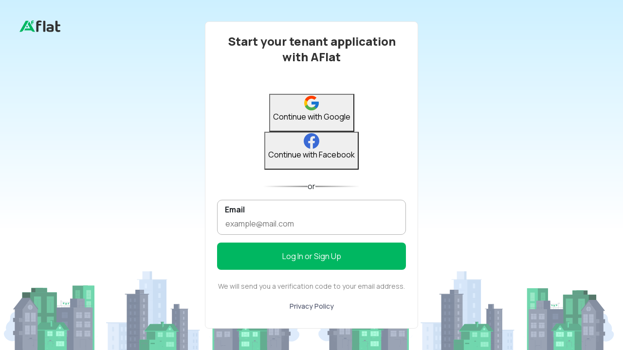

--- FILE ---
content_type: text/html; charset=utf-8
request_url: https://www.aflat.co/login?back=%22/landlord/profile/properties/properties?%22
body_size: 4547
content:
<!DOCTYPE html><html lang="en"><head><meta charSet="utf-8"/><meta name="viewport" content="width=device-width"/><title class="jsx-253325273">AFlat</title><meta name="next-head-count" content="3"/><link rel="shortcut icon" type="image/png" href="/192x192.webp"/><link rel="shortcut icon" sizes="192x192" href="/192x192.webp"/><link rel="apple-touch-icon" href="/192x192.webp"/><link rel="icon" type="image/png" sizes="96x96" href="/96x96.webp"/><link rel="icon" type="image/png" sizes="64x64" href="/64x64.webp"/><link rel="icon" type="image/png" sizes="32x32" href="/32x32.webp"/><link rel="icon" type="image/png" sizes="16x16" href="/16x16.webp"/><meta name="facebook-domain-verification" content="zyj8ivtzhky4ab52tmg6uus9fdv38o"/><link rel="preload" href="/_next/static/media/4c9affa5bc8f420e-s.p.woff2" as="font" type="font/woff2" crossorigin="anonymous" data-next-font="size-adjust"/><script id="load-facebook" defer="" data-nscript="beforeInteractive">!function(f,b,e,v,n,t,s)
					{if(f.fbq)return;n=f.fbq=function(){n.callMethod?
					n.callMethod.apply(n,arguments):n.queue.push(arguments)};
					if(!f._fbq)f._fbq=n;n.push=n;n.loaded=!0;n.version='2.0';
					n.queue=[];t=b.createElement(e);t.async=!0;
					t.src=v;s=b.getElementsByTagName(e)[0];
					s.parentNode.insertBefore(t,s)}(window, document,'script',
					'https://connect.facebook.net/en_US/fbevents.js');
					fbq('init', '746758123995879');
					fbq('track', 'PageView');</script><link rel="preload" href="/_next/static/css/cbf42fc15330ec34.css" as="style"/><link rel="stylesheet" href="/_next/static/css/cbf42fc15330ec34.css" data-n-g=""/><link rel="preload" href="/_next/static/css/0e5258c67b1c77f0.css" as="style"/><link rel="stylesheet" href="/_next/static/css/0e5258c67b1c77f0.css" data-n-p=""/><noscript data-n-css=""></noscript><script defer="" nomodule="" src="/_next/static/chunks/polyfills-78c92fac7aa8fdd8.js"></script><script data-partytown-config="">
            partytown = {
              lib: "/_next/static/~partytown/"
            };
          </script><script data-partytown="">!(function(w,p,f,c){if(!window.crossOriginIsolated && !navigator.serviceWorker) return;c=w[p]=w[p]||{};c[f]=(c[f]||[])})(window,'partytown','forward');/* Partytown 0.10.1 - MIT builder.io */
const t={preserveBehavior:!1},e=e=>{if("string"==typeof e)return[e,t];const[n,r=t]=e;return[n,{...t,...r}]},n=Object.freeze((t=>{const e=new Set;let n=[];do{Object.getOwnPropertyNames(n).forEach((t=>{"function"==typeof n[t]&&e.add(t)}))}while((n=Object.getPrototypeOf(n))!==Object.prototype);return Array.from(e)})());!function(t,r,o,i,a,s,c,d,l,p,u=t,f){function h(){f||(f=1,"/"==(c=(s.lib||"/~partytown/")+(s.debug?"debug/":""))[0]&&(l=r.querySelectorAll('script[type="text/partytown"]'),i!=t?i.dispatchEvent(new CustomEvent("pt1",{detail:t})):(d=setTimeout(v,1e4),r.addEventListener("pt0",w),a?y(1):o.serviceWorker?o.serviceWorker.register(c+(s.swPath||"partytown-sw.js"),{scope:c}).then((function(t){t.active?y():t.installing&&t.installing.addEventListener("statechange",(function(t){"activated"==t.target.state&&y()}))}),console.error):v())))}function y(e){p=r.createElement(e?"script":"iframe"),t._pttab=Date.now(),e||(p.style.display="block",p.style.width="0",p.style.height="0",p.style.border="0",p.style.visibility="hidden",p.setAttribute("aria-hidden",!0)),p.src=c+"partytown-"+(e?"atomics.js?v=0.10.1":"sandbox-sw.html?"+t._pttab),r.querySelector(s.sandboxParent||"body").appendChild(p)}function v(n,o){for(w(),i==t&&(s.forward||[]).map((function(n){const[r]=e(n);delete t[r.split(".")[0]]})),n=0;n<l.length;n++)(o=r.createElement("script")).innerHTML=l[n].innerHTML,o.nonce=s.nonce,r.head.appendChild(o);p&&p.parentNode.removeChild(p)}function w(){clearTimeout(d)}s=t.partytown||{},i==t&&(s.forward||[]).map((function(r){const[o,{preserveBehavior:i}]=e(r);u=t,o.split(".").map((function(e,r,o){var a;u=u[o[r]]=r+1<o.length?u[o[r]]||(a=o[r+1],n.includes(a)?[]:{}):(()=>{let e=null;if(i){const{methodOrProperty:n,thisObject:r}=((t,e)=>{let n=t;for(let t=0;t<e.length-1;t+=1)n=n[e[t]];return{thisObject:n,methodOrProperty:e.length>0?n[e[e.length-1]]:void 0}})(t,o);"function"==typeof n&&(e=(...t)=>n.apply(r,...t))}return function(){let n;return e&&(n=e(arguments)),(t._ptf=t._ptf||[]).push(o,arguments),n}})()}))})),"complete"==r.readyState?h():(t.addEventListener("DOMContentLoaded",h),t.addEventListener("load",h))}(window,document,navigator,top,window.crossOriginIsolated);</script><script src="/_next/static/chunks/webpack-5212d3f857f60d57.js" defer=""></script><script src="/_next/static/chunks/framework-56eb74ff06128874.js" defer=""></script><script src="/_next/static/chunks/main-889513836c95d2d9.js" defer=""></script><script src="/_next/static/chunks/pages/_app-cb249ff18464f409.js" defer=""></script><script src="/_next/static/chunks/3760-d039a0cdb13adc0e.js" defer=""></script><script src="/_next/static/chunks/4280-f2805021d451556e.js" defer=""></script><script src="/_next/static/chunks/5675-974b722290d6ae39.js" defer=""></script><script src="/_next/static/chunks/pages/login-1e4f682ac64a3822.js" defer=""></script><script src="/_next/static/6MBA_o-mrhGcfHyWdP9Fb/_buildManifest.js" defer=""></script><script src="/_next/static/6MBA_o-mrhGcfHyWdP9Fb/_ssgManifest.js" defer=""></script><style id="__jsx-253325273">html{font-family:'__Manrope_73ee6c', '__Manrope_Fallback_73ee6c'}</style></head><body><noscript><img height="1" width="1" style="display:none" src="https://www.facebook.com/tr?id=746758123995879&ev=PageView&noscript=1" /></noscript><div id="__next"><div class="Toastify"></div><div class="custom-loader-spinner" style="height:100vh;position:fixed;top:0;bottom:0;left:0;right:0;z-index:999;overflow:hidden"></div><main class="login_main__P40s1"><a class="login_link__3fL43" href="/"><img alt="Logo" loading="lazy" width="84" height="24" decoding="async" data-nimg="1" style="color:transparent" src="/_next/static/media/logo-dark.97a2e442.svg"/></a><div class="login_container__uMlDC"><div class=""><div class="auth-form"><h3 class="auth-form_authCardH3__WEPow">Start your tenant application with AFlat</h3><div class="auth-form_buttonContainer__o8_B3 auth-form_full__uEZER"><button title="Social provider by Google"><div><svg xmlns="http://www.w3.org/2000/svg" width="32" height="32" viewBox="0 0 32 32" fill="none"><path d="M30.7076 13.062H29.4994V12.9997H15.9997V18.9996H24.4767C23.24 22.4923 19.9168 24.9995 15.9997 24.9995C11.0295 24.9995 6.99987 20.9698 6.99987 15.9997C6.99987 11.0295 11.0295 6.99987 15.9997 6.99987C18.2939 6.99987 20.3811 7.86535 21.9703 9.27907L26.213 5.03641C23.534 2.53972 19.9506 1 15.9997 1C7.7161 1 1 7.7161 1 15.9997C1 24.2832 7.7161 30.9993 15.9997 30.9993C24.2832 30.9993 30.9993 24.2832 30.9993 15.9997C30.9993 14.9939 30.8959 14.0122 30.7076 13.062Z" fill="#FFC107"></path><path d="M2.73047 9.01808L7.65861 12.6322C8.99208 9.33082 12.2215 6.99987 16.0007 6.99987C18.2949 6.99987 20.3821 7.86535 21.9713 9.27907L26.214 5.03641C23.535 2.53972 19.9516 1 16.0007 1C10.2393 1 5.24291 4.25268 2.73047 9.01808Z" fill="#FF3D00"></path><path d="M15.9999 31.0003C19.8744 31.0003 23.3948 29.5175 26.0565 27.1063L21.4141 23.1779C19.8575 24.3617 17.9555 25.0019 15.9999 25.0004C12.0985 25.0004 8.78585 22.5127 7.53788 19.041L2.64648 22.8097C5.12893 27.6673 10.1703 31.0003 15.9999 31.0003Z" fill="#4CAF50"></path><path d="M30.7079 13.0632H29.4997V13.001H16V19.0008H24.4771C23.8855 20.6631 22.8199 22.1157 21.4119 23.179L21.4141 23.1775L26.0565 27.1059C25.728 27.4044 30.9997 23.5007 30.9997 16.0009C30.9997 14.9952 30.8962 14.0135 30.7079 13.0632Z" fill="#1976D2"></path></svg></div><p>Continue with Google</p></button><button title="Social provider by Facebook"><div><svg viewBox="0 0 30 30" width="32" height="32" fill="none" xmlns="http://www.w3.org/2000/svg" version="1.1"><g id="Group"><path id="Vector" fill-rule="evenodd" clip-rule="evenodd" d="M0 15.0838C0 22.5413 5.41625 28.7425 12.5 30V19.1663H8.75V15H12.5V11.6663C12.5 7.91625 14.9163 5.83375 18.3337 5.83375C19.4163 5.83375 20.5837 6 21.6663 6.16625V10H19.75C17.9163 10 17.5 10.9163 17.5 12.0837V15H21.5L20.8337 19.1663H17.5V30C24.5837 28.7425 30 22.5425 30 15.0838C30 6.7875 23.25 0 15 0C6.75 0 0 6.7875 0 15.0838Z" fill="#3A6AD5"></path></g></svg></div><p>Continue with Facebook</p></button></div><form><p class="auth-form_or__TysIi">or</p><div class="input_content__VE_tD"><div class="d-flex"><input name="email" placeholder="example@mail.com" class="input_input__2Q60m input_titleExisted__qz2C5" type="text" autoComplete="off" aria-autocomplete="none"/><label class="input_inputLabel__Wpm_i">Email</label></div></div><button id="" class="button_btn__2fwaC auth-form_buttonVerify__8cEt6 button_medium__K1NUN button_contained__maBmL" type="submit">Log In or Sign Up</button><p class="auth-form_textLabelDescription__yvSzQ">We will send you a verification code to your email address.</p></form></div></div><a class="login_footerLink__vLBTW" target="_blank" href="/privacy-policy">Privacy Policy</a></div></main></div><script id="__NEXT_DATA__" type="application/json">{"props":{"pageProps":{}},"page":"/login","query":{},"buildId":"6MBA_o-mrhGcfHyWdP9Fb","nextExport":true,"autoExport":true,"isFallback":false,"scriptLoader":[{"id":"microsoft-clarity-init","strategy":"afterInteractive","dangerouslySetInnerHTML":{"__html":"\n                (function(c,l,a,r,i,t,y){\n                    c[a]=c[a]||function(){(c[a].q=c[a].q||[]).push(arguments)};\n                    t=l.createElement(r);t.async=1;t.src=\"https://www.clarity.ms/tag/\"+i;\n                    y=l.getElementsByTagName(r)[0];y.parentNode.insertBefore(t,y);\n                })(window, document, \"clarity\", \"script\", \"mo7xgges78\");\n                "}},{"strategy":"lazyOnload","src":"https://www.googletagmanager.com/gtag/js?id=GTM-T9NK3HMK"},{"id":"gtm","strategy":"lazyOnload","children":"\n\t\t\t\t\t\twindow.dataLayer = window.dataLayer || [];\n\t\t\t\t\t\tfunction gtag(){dataLayer.push(arguments);}\n\t\t\t\t\t\tgtag('js', new Date());\n\t\t\t\t\t\tgtag('config', 'GTM-T9NK3HMK');\n\t\t\t\t\t"},{"id":"track-user-id","strategy":"worker","defer":true,"children":"const userId = localStorage.getItem(\"userId\")\n\t\t\t\t\t\tif (userId) {\n\t\t\t\t\t\t\twindow.dataLayer = window.dataLayer || []\n\t\t\t\t\t\t\tdataLayer.push({\n\t\t\t\t\t\t\t\t'event': 'User_login',\n\t\t\t\t\t\t\t\t'user_id': userId\n\t\t\t\t\t\t\t\t})\n\t\t\t\t\t\t\t\t}"}]}</script></body></html>

--- FILE ---
content_type: text/css
request_url: https://www.aflat.co/_next/static/css/0e5258c67b1c77f0.css
body_size: 2137
content:
.input_content__VE_tD{width:100%;position:relative}.input_input__2Q60m{font-style:normal;font-weight:400;font-size:16px;line-height:24px;color:#323232;border-radius:10px;padding:10px 16px;border:1px solid #b1b1b1;width:100%}.input_input__2Q60m.input_titleExisted__qz2C5{padding-top:36px}.input_input__2Q60m.input_iconExisted__fjSdu{padding-left:40px}.input_inputLabel__Wpm_i{font-weight:700;position:absolute;padding:10px 0 0 16px;line-height:20px}.input_validIcon__KIbLc{position:absolute;top:24px;right:10px}.input_input__2Q60m:-moz-read-only{opacity:.7;pointer-events:none}.input_input__2Q60m:read-only{opacity:.7;pointer-events:none}.input_input__2Q60m:focus,.input_input__2Q60m:hover{border:1px solid #323232!important;outline:0}.input_disabled__yAatW{opacity:.4}.input_disabled__yAatW .input_input__2Q60m:focus,.input_disabled__yAatW .input_input__2Q60m:hover{border:1px solid #b1b1b1!important}.input_completedInput___isk1,.input_completedInput___isk1:focus,.input_completedInput___isk1:hover{border-color:#00b761!important}.input_notCompletedInput__Ybg0S,.input_notCompletedInput__Ybg0S:focus,.input_notCompletedInput__Ybg0S:hover{border-color:#ed4949!important}.input_error__Y_eQK{color:#ed4949;margin:0}.input_input__2Q60m:placeholder{color:#b1b1b1}.input_input__2Q60m:required~label:after{content:"*";color:#ed4949;font-size:20px;margin-left:2px}.input_icon__fEVCk{position:absolute;top:50%;left:12px;transform:translateY(-50%);display:flex;cursor:pointer}.input_icon__fEVCk.input_titleExisted__qz2C5{transform:translateY(2px)}.input_validIcon__KIbLc.input_notTitleExisted__63m4I{transform:translateY(-12px)}.auth-form_buttonVerify__8cEt6:hover{background-color:#00b761;color:#fff;opacity:.8}.auth-form_buttonVerify__8cEt6:active{opacity:.6}.auth-form_buttonVerify__8cEt6{background-color:#00b761;color:#fff;display:inline-flex;align-items:center;justify-content:center;width:100%;height:56px;line-height:22px;font-weight:400;font-style:normal;font-size:16px!important;border-radius:8px;transition:all .3s;border:0!important;margin-top:16px}.auth-form_verifyBlock__jLBZE{display:flex;justify-content:space-between;align-items:flex-start;background:hsla(0,0%,91%,.04);border:1px solid #ffb020;border-radius:8px;padding:16px;margin-bottom:20px}.auth-form_verifyBlock__jLBZE>div:first-child{padding-right:10px}.auth-form_verifyInfo__5PeBP{font-style:normal;font-weight:500;font-size:14px;line-height:140%;color:#323232}.auth-form_notRegister__RAHqI{display:flex;flex-direction:row;align-items:flex-start;border:1px solid #ffb020;border-radius:.5rem;padding:16px;margin-top:12px}.auth-form_notRegisterText__Uxh2x{font-style:normal;font-weight:500;font-size:14px;line-height:140%;color:#323232;margin-bottom:0;margin-left:13px}.auth-form_textLabel__EFvPO{justify-content:center}.auth-form_textLabelDescription__yvSzQ{color:var(--N700,#888);text-align:center;font-size:14px;font-style:normal;font-weight:400;line-height:140%;margin-top:24px}.auth-form_textLabel__EFvPO{padding:0 16px;font-style:normal;font-weight:400;font-size:16px;line-height:24px;color:#323232;display:flex;margin-bottom:.5rem;text-align:center}.auth-form_or__TysIi{display:flex;justify-content:center;margin:22px auto 16px;align-items:center;gap:12px}.auth-form_or__TysIi:after,.auth-form_or__TysIi:before{content:"";width:93px;height:3px}.auth-form_or__TysIi:before{background:linear-gradient(90deg,hsla(0,0%,100%,0) 2%,#999)}.auth-form_or__TysIi:after{background:linear-gradient(270deg,hsla(0,0%,100%,0) 2%,#999)}.auth-form_emailInput__5GkSh{height:56px;border-radius:8px;margin-top:7px}.auth-form_emailInput__5GkSh:focus{color:#212529;background-color:#fff;border-color:#ced4da;outline:0;box-shadow:none}.auth-form_phoneInput__Ou1pH{height:56px;border-radius:8px}.auth-form_codeConfirm__qPZic{text-align:center}.auth-form_codeConfirm__qPZic:focus,.auth-form_codeConfirm__qPZic:focus-visible{box-shadow:none!important;outline:none!important;border:1px solid #ced4da}.auth-form_changeNumberBtn__SP037{background:none;border:none;color:#3a6ad5;font-weight:400;font-size:16px;line-height:19px;text-align:center;width:100%;padding:0;display:block;margin:0 0 16px}.auth-form_changeEmailContainer__LS_Q7{margin-bottom:12px!important}.auth-form_formGroup__086uj{position:relative}.auth-form_authUsingSocial__jLJ0X{display:flex;align-items:center;justify-content:center}.auth-form_authEmail__6KMwP{color:#b1b1b1;font-size:14px;cursor:pointer}.auth-form_authEmail__6KMwP:hover{color:#000929!important}.auth-form_timeCounter__pQQk6{font-weight:400;font-size:14px;line-height:19px;text-align:center;color:#959595}.auth-form_authAnotherWayBtn__vzQ3A{background:none;border:none;color:#3a6ad5;font-weight:400;font-size:14px;line-height:19px;text-align:center;width:100%;padding:0;display:block;margin-top:-10px}.auth-form_errorUnique__yg8m0{color:red;font-style:normal;font-weight:400;font-size:14px;margin-bottom:-12px;padding-left:14px}.auth-form_disabled__RvkOH{opacity:.8}.auth-form_authCardH3__WEPow{color:#323232;margin-bottom:10px;margin-inline:20px;text-align:center;font-size:24px;font-weight:800;line-height:32px}.auth-form_error__Xz3SK{color:red}.auth-form_authCard__NbpYQ{position:relative;max-width:438px;background-color:#fff;border-radius:8px;padding:24px}.auth-form_authCol__HoqT1{max-width:438px;width:438px;position:absolute;right:1.6rem;z-index:999;top:4.12rem;box-shadow:0 0 14px rgba(67,83,138,.16);animation:auth-form_fadeInFromNone__qc8Wc 1s ease-out}.auth-form_crossIcon__QOVdY{position:absolute;top:5px;right:11px;display:none}.auth-form_buttonContainer__o8_B3{gap:30px;display:flex;align-items:center;justify-content:center;&>button{height:44px;border:none;background:none;&>div{padding:0;display:flex;overflow:hidden;align-items:center;justify-content:center}&>p{display:none}}}.auth-form_buttonContainer__o8_B3.auth-form_full__uEZER{gap:16px;margin-top:60px;flex-direction:column;&>button{gap:10px;width:100%;display:flex;position:relative;border-radius:8px;padding:12px 64px;align-items:center;justify-content:center;border:1px solid #c2c2c2;background:var(--Main-Color-White,#fff);&>div{left:20px;width:24px;aspect-ratio:1;position:absolute}&>p{margin:0;display:block;font-size:16px;color:#323232;font-weight:700;line-height:150%;font-style:normal;text-align:center;font-feature-settings:"ss04" on,"ss06" on,"liga" off}}}@media only screen and (min-width:768px){.auth-form_authCol__HoqT1{right:1.7rem}}@media only screen and (max-width:550px){.auth-form_authCol__HoqT1{right:0;bottom:0;top:0;box-shadow:none;max-width:100%;width:100%;height:100vh;background:rgba(0,0,0,.5);display:flex;justify-content:center;align-items:center;position:fixed}.auth-form_authCard__NbpYQ{max-width:96%;padding-inline:16px}.auth-form_crossIcon__QOVdY{display:block}.auth-form_buttonContainer__o8_B3.auth-form_full__uEZER>button>p{font-size:14px}}.login_main__P40s1{width:100vw;min-height:100vh;background:url(/_next/static/media/back.0e50e0cd.svg);background-repeat:no-repeat;background-size:cover;background-position:50% 100%;display:flex;align-items:center;justify-content:center;position:relative}.login_link__3fL43{position:absolute;top:40px;left:40px}.login_container__uMlDC{width:100%;max-width:438px;min-height:328px;padding:24px 24px 29px;border-radius:8px;border:1px solid #e8e8e8;background:#fff}.login_footerLink__vLBTW{display:block;color:#000929;opacity:.7;transition:all .3s;font-weight:500;font-size:14px;line-height:32px;text-align:center}.login_footerLink__vLBTW:hover{color:#00b761;opacity:1}.login_footerLink__vLBTW svg{color:#000929;opacity:.5}.login_footerLink__vLBTW:not(:last-child){margin-right:44px}@media (max-width:768px){.login_main__P40s1{padding-inline:15px}.login_link__3fL43{top:32px;left:50%;transform:translateX(-50%)}}

--- FILE ---
content_type: text/css
request_url: https://www.aflat.co/_next/static/css/0e5258c67b1c77f0.css
body_size: 2137
content:
.input_content__VE_tD{width:100%;position:relative}.input_input__2Q60m{font-style:normal;font-weight:400;font-size:16px;line-height:24px;color:#323232;border-radius:10px;padding:10px 16px;border:1px solid #b1b1b1;width:100%}.input_input__2Q60m.input_titleExisted__qz2C5{padding-top:36px}.input_input__2Q60m.input_iconExisted__fjSdu{padding-left:40px}.input_inputLabel__Wpm_i{font-weight:700;position:absolute;padding:10px 0 0 16px;line-height:20px}.input_validIcon__KIbLc{position:absolute;top:24px;right:10px}.input_input__2Q60m:-moz-read-only{opacity:.7;pointer-events:none}.input_input__2Q60m:read-only{opacity:.7;pointer-events:none}.input_input__2Q60m:focus,.input_input__2Q60m:hover{border:1px solid #323232!important;outline:0}.input_disabled__yAatW{opacity:.4}.input_disabled__yAatW .input_input__2Q60m:focus,.input_disabled__yAatW .input_input__2Q60m:hover{border:1px solid #b1b1b1!important}.input_completedInput___isk1,.input_completedInput___isk1:focus,.input_completedInput___isk1:hover{border-color:#00b761!important}.input_notCompletedInput__Ybg0S,.input_notCompletedInput__Ybg0S:focus,.input_notCompletedInput__Ybg0S:hover{border-color:#ed4949!important}.input_error__Y_eQK{color:#ed4949;margin:0}.input_input__2Q60m:placeholder{color:#b1b1b1}.input_input__2Q60m:required~label:after{content:"*";color:#ed4949;font-size:20px;margin-left:2px}.input_icon__fEVCk{position:absolute;top:50%;left:12px;transform:translateY(-50%);display:flex;cursor:pointer}.input_icon__fEVCk.input_titleExisted__qz2C5{transform:translateY(2px)}.input_validIcon__KIbLc.input_notTitleExisted__63m4I{transform:translateY(-12px)}.auth-form_buttonVerify__8cEt6:hover{background-color:#00b761;color:#fff;opacity:.8}.auth-form_buttonVerify__8cEt6:active{opacity:.6}.auth-form_buttonVerify__8cEt6{background-color:#00b761;color:#fff;display:inline-flex;align-items:center;justify-content:center;width:100%;height:56px;line-height:22px;font-weight:400;font-style:normal;font-size:16px!important;border-radius:8px;transition:all .3s;border:0!important;margin-top:16px}.auth-form_verifyBlock__jLBZE{display:flex;justify-content:space-between;align-items:flex-start;background:hsla(0,0%,91%,.04);border:1px solid #ffb020;border-radius:8px;padding:16px;margin-bottom:20px}.auth-form_verifyBlock__jLBZE>div:first-child{padding-right:10px}.auth-form_verifyInfo__5PeBP{font-style:normal;font-weight:500;font-size:14px;line-height:140%;color:#323232}.auth-form_notRegister__RAHqI{display:flex;flex-direction:row;align-items:flex-start;border:1px solid #ffb020;border-radius:.5rem;padding:16px;margin-top:12px}.auth-form_notRegisterText__Uxh2x{font-style:normal;font-weight:500;font-size:14px;line-height:140%;color:#323232;margin-bottom:0;margin-left:13px}.auth-form_textLabel__EFvPO{justify-content:center}.auth-form_textLabelDescription__yvSzQ{color:var(--N700,#888);text-align:center;font-size:14px;font-style:normal;font-weight:400;line-height:140%;margin-top:24px}.auth-form_textLabel__EFvPO{padding:0 16px;font-style:normal;font-weight:400;font-size:16px;line-height:24px;color:#323232;display:flex;margin-bottom:.5rem;text-align:center}.auth-form_or__TysIi{display:flex;justify-content:center;margin:22px auto 16px;align-items:center;gap:12px}.auth-form_or__TysIi:after,.auth-form_or__TysIi:before{content:"";width:93px;height:3px}.auth-form_or__TysIi:before{background:linear-gradient(90deg,hsla(0,0%,100%,0) 2%,#999)}.auth-form_or__TysIi:after{background:linear-gradient(270deg,hsla(0,0%,100%,0) 2%,#999)}.auth-form_emailInput__5GkSh{height:56px;border-radius:8px;margin-top:7px}.auth-form_emailInput__5GkSh:focus{color:#212529;background-color:#fff;border-color:#ced4da;outline:0;box-shadow:none}.auth-form_phoneInput__Ou1pH{height:56px;border-radius:8px}.auth-form_codeConfirm__qPZic{text-align:center}.auth-form_codeConfirm__qPZic:focus,.auth-form_codeConfirm__qPZic:focus-visible{box-shadow:none!important;outline:none!important;border:1px solid #ced4da}.auth-form_changeNumberBtn__SP037{background:none;border:none;color:#3a6ad5;font-weight:400;font-size:16px;line-height:19px;text-align:center;width:100%;padding:0;display:block;margin:0 0 16px}.auth-form_changeEmailContainer__LS_Q7{margin-bottom:12px!important}.auth-form_formGroup__086uj{position:relative}.auth-form_authUsingSocial__jLJ0X{display:flex;align-items:center;justify-content:center}.auth-form_authEmail__6KMwP{color:#b1b1b1;font-size:14px;cursor:pointer}.auth-form_authEmail__6KMwP:hover{color:#000929!important}.auth-form_timeCounter__pQQk6{font-weight:400;font-size:14px;line-height:19px;text-align:center;color:#959595}.auth-form_authAnotherWayBtn__vzQ3A{background:none;border:none;color:#3a6ad5;font-weight:400;font-size:14px;line-height:19px;text-align:center;width:100%;padding:0;display:block;margin-top:-10px}.auth-form_errorUnique__yg8m0{color:red;font-style:normal;font-weight:400;font-size:14px;margin-bottom:-12px;padding-left:14px}.auth-form_disabled__RvkOH{opacity:.8}.auth-form_authCardH3__WEPow{color:#323232;margin-bottom:10px;margin-inline:20px;text-align:center;font-size:24px;font-weight:800;line-height:32px}.auth-form_error__Xz3SK{color:red}.auth-form_authCard__NbpYQ{position:relative;max-width:438px;background-color:#fff;border-radius:8px;padding:24px}.auth-form_authCol__HoqT1{max-width:438px;width:438px;position:absolute;right:1.6rem;z-index:999;top:4.12rem;box-shadow:0 0 14px rgba(67,83,138,.16);animation:auth-form_fadeInFromNone__qc8Wc 1s ease-out}.auth-form_crossIcon__QOVdY{position:absolute;top:5px;right:11px;display:none}.auth-form_buttonContainer__o8_B3{gap:30px;display:flex;align-items:center;justify-content:center;&>button{height:44px;border:none;background:none;&>div{padding:0;display:flex;overflow:hidden;align-items:center;justify-content:center}&>p{display:none}}}.auth-form_buttonContainer__o8_B3.auth-form_full__uEZER{gap:16px;margin-top:60px;flex-direction:column;&>button{gap:10px;width:100%;display:flex;position:relative;border-radius:8px;padding:12px 64px;align-items:center;justify-content:center;border:1px solid #c2c2c2;background:var(--Main-Color-White,#fff);&>div{left:20px;width:24px;aspect-ratio:1;position:absolute}&>p{margin:0;display:block;font-size:16px;color:#323232;font-weight:700;line-height:150%;font-style:normal;text-align:center;font-feature-settings:"ss04" on,"ss06" on,"liga" off}}}@media only screen and (min-width:768px){.auth-form_authCol__HoqT1{right:1.7rem}}@media only screen and (max-width:550px){.auth-form_authCol__HoqT1{right:0;bottom:0;top:0;box-shadow:none;max-width:100%;width:100%;height:100vh;background:rgba(0,0,0,.5);display:flex;justify-content:center;align-items:center;position:fixed}.auth-form_authCard__NbpYQ{max-width:96%;padding-inline:16px}.auth-form_crossIcon__QOVdY{display:block}.auth-form_buttonContainer__o8_B3.auth-form_full__uEZER>button>p{font-size:14px}}.login_main__P40s1{width:100vw;min-height:100vh;background:url(/_next/static/media/back.0e50e0cd.svg);background-repeat:no-repeat;background-size:cover;background-position:50% 100%;display:flex;align-items:center;justify-content:center;position:relative}.login_link__3fL43{position:absolute;top:40px;left:40px}.login_container__uMlDC{width:100%;max-width:438px;min-height:328px;padding:24px 24px 29px;border-radius:8px;border:1px solid #e8e8e8;background:#fff}.login_footerLink__vLBTW{display:block;color:#000929;opacity:.7;transition:all .3s;font-weight:500;font-size:14px;line-height:32px;text-align:center}.login_footerLink__vLBTW:hover{color:#00b761;opacity:1}.login_footerLink__vLBTW svg{color:#000929;opacity:.5}.login_footerLink__vLBTW:not(:last-child){margin-right:44px}@media (max-width:768px){.login_main__P40s1{padding-inline:15px}.login_link__3fL43{top:32px;left:50%;transform:translateX(-50%)}}

--- FILE ---
content_type: text/css
request_url: https://www.aflat.co/_next/static/css/0304f21e56d3c3ca.css
body_size: 4266
content:
.menu_list__gVu2M{width:100%;margin:0;padding:16px 0;border-radius:10px;border:1px solid #b1b1b1;background:#fff;list-style-type:none;display:flex;flex-direction:column;height:-moz-fit-content;height:fit-content;width:171px}.menu_item__sPhH1{width:100%;height:36px;padding:8px 16px;cursor:pointer;font-feature-settings:"clig" off,"liga" off;font-size:14px;font-style:normal;font-weight:500;line-height:20px;color:#323232;transition:background .2s linear}.menu_item__sPhH1:hover{background:#f6f6f6}.select_container__3l209{position:relative}.select_navTitle__DKQPh{margin:0;display:flex;align-items:center;gap:8px;font-size:14px;font-style:normal;font-weight:500;line-height:140%;color:#222;cursor:pointer;-webkit-user-select:none;-moz-user-select:none;user-select:none;transition:all .2s linear}.select_navTitle__DKQPh svg path{stroke-width:1.5px;stroke:#323232}.select_menuWrapper__AaWSk{position:absolute;top:40px;left:0;transform:translateX(-25%);z-index:999}.select_navTitle__DKQPh:hover,.select_navTitle__DKQPh:hover svg path{color:#00b761;stroke:#00b761}.select_icon__pUTjo{transition:.4s}.select_icon__pUTjo.select_active__Rz9St{transform:rotate(180deg)}.auth-button_container__s_wNz{display:flex;align-items:center;justify-content:space-between;gap:24px}.auth-button_container__s_wNz a{font-size:14px;font-style:normal;font-weight:500;line-height:140%;color:#222;transition:all .2s linear}.auth-button_container__s_wNz a:hover{color:#00b761;stroke:#00b761}.auth-button_navDropDown__mz6hH{background-color:#fff;border:1px solid #c1c4d6;border-radius:26px;color:#000;justify-content:center;font-size:18px;box-shadow:none!important;padding:6px;margin-left:16px;width:82px;height:44px;display:flex;justify-content:space-between;align-items:center;cursor:pointer}.auth-button_navDropDown__mz6hH:after{display:none}.auth-button_menuIcon__LTHye svg{fill:#4d4d4d;width:13.33px;height:10px;margin-right:7px}.auth-button_menuIcon__LTHye{width:100%;display:flex;align-items:center;justify-content:center}.auth-button_userIcon__LrwQ1{height:32px;width:32px;padding:1rem;border-radius:50%;background:#888 url(/_next/static/media/profile-circle.37e0e3c5.svg) 50%/auto auto no-repeat}.auth-button_userAvatar__NSCE8,.auth-button_userIcon__LrwQ1{color:#fff;display:flex;align-items:center;justify-content:center}.auth-button_userAvatar__NSCE8{height:100%;width:100%;border-radius:100%;background-color:transparent;background-size:cover;overflow:hidden}.auth-button_mobNavAuth__Rppb2{display:none}.auth-button_chats___Tqtj{margin-left:16px;cursor:pointer}@media (max-width:769px){.auth-button_container__s_wNz{display:none}.auth-button_mobNavAuth__Rppb2{display:block}.auth-button_navDropDown__mz6hH{display:none}}.profile-dropdown_container__I5of3{width:286px;height:284px;position:absolute;top:54px;right:-14px;display:flex;flex-direction:column;align-items:flex-start;gap:16px;padding:16px;border-radius:8px;border:1px solid #e8e8e8;background:#fff;box-shadow:0 0 16px 0 rgba(0,0,0,.08);z-index:99}.profile-dropdown_title__d_My0{margin:0;text-align-last:left;font-feature-settings:"clig" off,"liga" off;font-size:14px;font-style:normal;font-weight:700;line-height:20px;color:#888;text-transform:uppercase}.profile-dropdown_profile__6iMl5{height:76px;display:flex;flex-direction:column;gap:8px}.profile-dropdown_info__zGm7J{display:flex;align-items:center;gap:12px}.profile-dropdown_avatar__LMB5m{width:48px;height:48px;flex-shrink:0;border-radius:48px}.profile-dropdown_profileIcon__6jLxM svg{width:100%;height:100%}.profile-dropdown_avatar__LMB5m img{border-radius:48px}.profile-dropdown_contact__jv68p{width:calc(100% - 32px -48px - 12px)}.profile-dropdown_nickname__T8TGz{margin:0;font-size:16px;font-weight:700;line-height:150%}.profile-dropdown_fullName__4ICjR,.profile-dropdown_nickname__T8TGz{width:194px;overflow:hidden;white-space:nowrap;text-overflow:ellipsis;text-align-last:left;font-style:normal;color:#323232}.profile-dropdown_fullName__4ICjR{margin:2px 0 0;font-size:14px;font-weight:400;line-height:140%}.profile-dropdown_switchBtn__ZXqyQ{width:254px;height:36px;font-size:14px;font-style:normal;font-weight:500;line-height:140%;color:#fff}.profile-dropdown_switchBtn__ZXqyQ:hover{opacity:.8}.profile-dropdown_line__f4aw3{width:254px;height:1px;background:#e8e8e8}.profile-dropdown_list__Q29JC{display:flex;flex-direction:column;gap:16px;list-style-type:none;text-align-last:left;padding:0;margin:0}.profile-dropdown_item__BAXtE{font-feature-settings:"clig" off,"liga" off;font-size:14px;font-style:normal;font-weight:500;line-height:20px;color:#323232;cursor:pointer;transition:all .2s linear}.profile-dropdown_item__BAXtE>a:hover{color:#323232}.input_content__VE_tD{width:100%;position:relative}.input_input__2Q60m{font-style:normal;font-weight:400;font-size:16px;line-height:24px;color:#323232;border-radius:10px;padding:10px 16px;border:1px solid #b1b1b1;width:100%}.input_input__2Q60m.input_titleExisted__qz2C5{padding-top:36px}.input_input__2Q60m.input_iconExisted__fjSdu{padding-left:40px}.input_inputLabel__Wpm_i{font-weight:700;position:absolute;padding:10px 0 0 16px;line-height:20px}.input_validIcon__KIbLc{position:absolute;top:24px;right:10px}.input_input__2Q60m:-moz-read-only{opacity:.7;pointer-events:none}.input_input__2Q60m:read-only{opacity:.7;pointer-events:none}.input_input__2Q60m:focus,.input_input__2Q60m:hover{border:1px solid #323232!important;outline:0}.input_disabled__yAatW{opacity:.4}.input_disabled__yAatW .input_input__2Q60m:focus,.input_disabled__yAatW .input_input__2Q60m:hover{border:1px solid #b1b1b1!important}.input_completedInput___isk1,.input_completedInput___isk1:focus,.input_completedInput___isk1:hover{border-color:#00b761!important}.input_notCompletedInput__Ybg0S,.input_notCompletedInput__Ybg0S:focus,.input_notCompletedInput__Ybg0S:hover{border-color:#ed4949!important}.input_error__Y_eQK{color:#ed4949;margin:0}.input_input__2Q60m:placeholder{color:#b1b1b1}.input_input__2Q60m:required~label:after{content:"*";color:#ed4949;font-size:20px;margin-left:2px}.input_icon__fEVCk{position:absolute;top:50%;left:12px;transform:translateY(-50%);display:flex;cursor:pointer}.input_icon__fEVCk.input_titleExisted__qz2C5{transform:translateY(2px)}.input_validIcon__KIbLc.input_notTitleExisted__63m4I{transform:translateY(-12px)}.auth-form_buttonVerify__8cEt6:hover{background-color:#00b761;color:#fff;opacity:.8}.auth-form_buttonVerify__8cEt6:active{opacity:.6}.auth-form_buttonVerify__8cEt6{background-color:#00b761;color:#fff;display:inline-flex;align-items:center;justify-content:center;width:100%;height:56px;line-height:22px;font-weight:400;font-style:normal;font-size:16px!important;border-radius:8px;transition:all .3s;border:0!important;margin-top:16px}.auth-form_verifyBlock__jLBZE{display:flex;justify-content:space-between;align-items:flex-start;background:hsla(0,0%,91%,.04);border:1px solid #ffb020;border-radius:8px;padding:16px;margin-bottom:20px}.auth-form_verifyBlock__jLBZE>div:first-child{padding-right:10px}.auth-form_verifyInfo__5PeBP{font-style:normal;font-weight:500;font-size:14px;line-height:140%;color:#323232}.auth-form_notRegister__RAHqI{display:flex;flex-direction:row;align-items:flex-start;border:1px solid #ffb020;border-radius:.5rem;padding:16px;margin-top:12px}.auth-form_notRegisterText__Uxh2x{font-style:normal;font-weight:500;font-size:14px;line-height:140%;color:#323232;margin-bottom:0;margin-left:13px}.auth-form_textLabel__EFvPO{justify-content:center}.auth-form_textLabelDescription__yvSzQ{color:var(--N700,#888);text-align:center;font-size:14px;font-style:normal;font-weight:400;line-height:140%;margin-top:24px}.auth-form_textLabel__EFvPO{padding:0 16px;font-style:normal;font-weight:400;font-size:16px;line-height:24px;color:#323232;display:flex;margin-bottom:.5rem;text-align:center}.auth-form_or__TysIi{display:flex;justify-content:center;margin:22px auto 16px;align-items:center;gap:12px}.auth-form_or__TysIi:after,.auth-form_or__TysIi:before{content:"";width:93px;height:3px}.auth-form_or__TysIi:before{background:linear-gradient(90deg,hsla(0,0%,100%,0) 2%,#999)}.auth-form_or__TysIi:after{background:linear-gradient(270deg,hsla(0,0%,100%,0) 2%,#999)}.auth-form_emailInput__5GkSh{height:56px;border-radius:8px;margin-top:7px}.auth-form_emailInput__5GkSh:focus{color:#212529;background-color:#fff;border-color:#ced4da;outline:0;box-shadow:none}.auth-form_phoneInput__Ou1pH{height:56px;border-radius:8px}.auth-form_codeConfirm__qPZic{text-align:center}.auth-form_codeConfirm__qPZic:focus,.auth-form_codeConfirm__qPZic:focus-visible{box-shadow:none!important;outline:none!important;border:1px solid #ced4da}.auth-form_changeNumberBtn__SP037{background:none;border:none;color:#3a6ad5;font-weight:400;font-size:16px;line-height:19px;text-align:center;width:100%;padding:0;display:block;margin:0 0 16px}.auth-form_changeEmailContainer__LS_Q7{margin-bottom:12px!important}.auth-form_formGroup__086uj{position:relative}.auth-form_authUsingSocial__jLJ0X{display:flex;align-items:center;justify-content:center}.auth-form_authEmail__6KMwP{color:#b1b1b1;font-size:14px;cursor:pointer}.auth-form_authEmail__6KMwP:hover{color:#000929!important}.auth-form_timeCounter__pQQk6{font-weight:400;font-size:14px;line-height:19px;text-align:center;color:#959595}.auth-form_authAnotherWayBtn__vzQ3A{background:none;border:none;color:#3a6ad5;font-weight:400;font-size:14px;line-height:19px;text-align:center;width:100%;padding:0;display:block;margin-top:-10px}.auth-form_errorUnique__yg8m0{color:red;font-style:normal;font-weight:400;font-size:14px;margin-bottom:-12px;padding-left:14px}.auth-form_disabled__RvkOH{opacity:.8}.auth-form_authCardH3__WEPow{color:#323232;margin-bottom:10px;margin-inline:20px;text-align:center;font-size:24px;font-weight:800;line-height:32px}.auth-form_error__Xz3SK{color:red}.auth-form_authCard__NbpYQ{position:relative;max-width:438px;background-color:#fff;border-radius:8px;padding:24px}.auth-form_authCol__HoqT1{max-width:438px;width:438px;position:absolute;right:1.6rem;z-index:999;top:4.12rem;box-shadow:0 0 14px rgba(67,83,138,.16);animation:auth-form_fadeInFromNone__qc8Wc 1s ease-out}.auth-form_crossIcon__QOVdY{position:absolute;top:5px;right:11px;display:none}.auth-form_buttonContainer__o8_B3{gap:30px;display:flex;align-items:center;justify-content:center;&>button{height:44px;border:none;background:none;&>div{padding:0;display:flex;overflow:hidden;align-items:center;justify-content:center}&>p{display:none}}}.auth-form_buttonContainer__o8_B3.auth-form_full__uEZER{gap:16px;margin-top:60px;flex-direction:column;&>button{gap:10px;width:100%;display:flex;position:relative;border-radius:8px;padding:12px 64px;align-items:center;justify-content:center;border:1px solid #c2c2c2;background:var(--Main-Color-White,#fff);&>div{left:20px;width:24px;aspect-ratio:1;position:absolute}&>p{margin:0;display:block;font-size:16px;color:#323232;font-weight:700;line-height:150%;font-style:normal;text-align:center;font-feature-settings:"ss04" on,"ss06" on,"liga" off}}}@media only screen and (min-width:768px){.auth-form_authCol__HoqT1{right:1.7rem}}@media only screen and (max-width:550px){.auth-form_authCol__HoqT1{right:0;bottom:0;top:0;box-shadow:none;max-width:100%;width:100%;height:100vh;background:rgba(0,0,0,.5);display:flex;justify-content:center;align-items:center;position:fixed}.auth-form_authCard__NbpYQ{max-width:96%;padding-inline:16px}.auth-form_crossIcon__QOVdY{display:block}.auth-form_buttonContainer__o8_B3.auth-form_full__uEZER>button>p{font-size:14px}}.header_header__0rpzG{width:100%;height:72px;background:#fff;box-shadow:0 8px 24px 0 rgba(0,0,0,.06);position:fixed;top:0;left:0;z-index:99}.header_container__uQcCF{max-width:1120px;margin:0 auto;padding:14px 0;display:flex;align-items:center;justify-content:space-between;position:relative}.header_logoWrapper__6Lsxa{width:96px;height:24px;cursor:pointer}.header_rightBlock__hye0J{display:flex;align-items:center;gap:29px}.header_nav__6OndH{display:flex;gap:24px}.header_nav__6OndH a{font-size:14px;font-style:normal;font-weight:500;line-height:140%;color:#222;transition:all .2s linear}.header_nav__6OndH a:hover{color:#00b761;stroke:#00b761}.header_navDropDown__sk1qq{width:82px;height:44px;padding:6px;border-radius:26px;border:1px solid #c1c4d6;display:flex;align-items:center;justify-content:space-between;gap:12px;cursor:pointer}.header_menuIcon__4dYZ4{padding-left:6px}.header_menuIcon__4dYZ4,.header_userIcon__LM0PL{display:flex;align-items:center;justify-content:center}.header_userIcon__LM0PL{height:32px;width:32px;padding:1rem;border-radius:100%;background:url(/_next/static/media/profile-circle.37e0e3c5.svg) 50%/cover no-repeat;background-color:#888;color:#fff}.header_userAvatar__bjhog{height:100%;width:100%;border-radius:100%;background-color:transparent;background-size:cover;color:#fff;display:flex;align-items:center;justify-content:center;overflow:hidden}.footer-block_footerBlock__J7RY4{margin-top:40px;display:flex;flex-direction:column;gap:12px}.footer-block_item__FUiOQ{width:100%;max-width:375px;height:54px;padding:8px 9px 4px 15px;border-radius:8px;border:1px solid #e6e8f0;display:flex;align-items:center;gap:11px;cursor:pointer;transition:all .2s linear;overflow:hidden;text-overflow:ellipsis}.footer-block_item__FUiOQ:hover{border:1px solid #00b761;color:#00b761}.footer-block_content__GythF{width:100%;display:flex;align-items:center;justify-content:space-between}.footer-block_title__DZs93{font-weight:700;text-transform:uppercase}.footer-block_subtitle__jR_N6,.footer-block_title__DZs93{margin:0;font-size:12px;font-style:normal;line-height:140%;color:#6c727f}.footer-block_subtitle__jR_N6{display:flex;align-items:center;gap:5px;font-weight:400}@media (max-width:980px){.footer-block_icon__b4A7L{display:none}}@media (max-width:768px){.footer-block_footerBlock__J7RY4{margin-top:23px}.footer-block_item__FUiOQ{max-width:none;width:100%}}.link-list_links__IGJUs{max-width:159px;width:100%}.link-list_title__WSD1D{margin:0;font-feature-settings:"ss04" on,"ss06" on,"liga" off;font-size:16px;font-style:normal;font-weight:700;line-height:150%;text-transform:uppercase;color:#323232}.link-list_list__aGB6z{list-style:none;margin:10px 0 0;padding:0}.link-list_link__bXHye{font-size:14px;font-style:normal;font-weight:500;line-height:32px;color:#323232;transition:color .2s linear}.link-list_link__bXHye:hover{color:#00b761}@media (max-width:768px){.link-list_links__IGJUs{max-width:156px}.link-list_title__WSD1D{font-size:14px}.link-list_list__aGB6z{margin-top:16px}}.subfooter_copyright__jBybE{margin:0;opacity:.5;font-size:16px;font-style:normal;font-weight:500;line-height:160%;color:#000929}.subfooter_container__UNebH{max-width:1120px;margin:0 auto}.subfooter_subfooterContent__pfG54{padding-right:40px;display:flex;align-items:center;justify-content:space-between}.subfooter_footerIcons__GStpE{display:flex;gap:40px}.subfooter_socialLink__KtO2h{opacity:.7;transition:all .2s linear}.subfooter_socialLink__KtO2h:hover{color:#00b761;opacity:1}.subfooter_socialLink__KtO2h svg{color:#000929;opacity:.5}@media (max-width:768px){.subfooter_subfooterContent__pfG54{flex-direction:column}.subfooter_footerIcons__GStpE{margin-top:24px}}.footer_footer__5eVyQ{width:100%;padding:60px 15px 32px;background-color:#fff}.footer_container__v6vId{max-width:1120px;margin:0 auto}.footer_content__8iBpE{display:flex;align-items:flex-start;justify-content:space-between}.footer_secondBlock__t21Zb{max-width:542px;display:flex;flex-wrap:wrap;gap:40px 32px;justify-content:flex-end}.footer_hr__xgjwN{width:100%;height:1px;margin:60px 0 32px;padding:0;background:#e8e6f9}@media (max-width:940px){.footer_firstBlock__oxQpF{padding-right:16px}}@media (max-width:768px){.footer_footer__5eVyQ{padding:32px 15px 29px}.footer_content__8iBpE{flex-direction:column}.footer_firstBlock__oxQpF{width:100%;padding:0}.footer_secondBlock__t21Zb{margin-top:40px;justify-content:flex-start;gap:32px 16px}.footer_hr__xgjwN{margin-top:48px}}.describe-section_section__iu7bK{grid-gap:80px;gap:80px;width:100%;display:grid;grid-template-columns:1fr 1fr}.describe-section_description__DkXxI{gap:31px;display:flex;flex-direction:column;justify-content:center}.describe-section_title__8k_Pr{font-weight:700;font-size:32px;line-height:120%;letter-spacing:-2%}.describe-section_text__KbaIc{font-weight:400;font-size:18px;line-height:160%;letter-spacing:0}.describe-section_btn__MxHBu{line-height:150%;font-size:16px;width:-moz-fit-content;width:fit-content;padding:12px 24px}.describe-section_image__10Nut{width:100%;height:100%;display:flex;aspect-ratio:1;max-height:500px;position:relative;align-items:center;justify-content:center;border-radius:40px;background-color:#fff;&>svg{max-height:100%}}@media (max-width:1080px){.describe-section_section__iu7bK{gap:40px}}@media (max-width:768px){.describe-section_section__iu7bK{grid-template-columns:1fr}.describe-section_title__8k_Pr{font-size:22px;text-align:center}.describe-section_text__KbaIc{gap:20px;font-size:16px;text-align:center}.describe-section_btn__MxHBu{margin-inline:auto}}.mobile-header_container__ASnoA{width:100%;position:fixed;top:0;left:0;display:flex;align-items:center;padding:23px 15px;z-index:10;background:#fff}.mobile-header_logoWrapper__Fc0Ov{flex:1 1 auto;display:flex}.mobile-header_logoWrapper__Fc0Ov a{display:flex}.mobile-header_loginButton__HWIEa{background:none;border:none;color:#222;text-align:right;font-size:14px;font-style:normal;font-weight:500;line-height:140%;margin-right:24px}.mobile-header_burger__dpD_G{background:none;border:none}.mobile-header_burger__dpD_G svg{width:24px}.assistant-landing_main__QWdFe{width:100%;display:flex;padding-top:72px;align-items:center;flex-direction:column;background-color:#f6f6f6}.assistant-landing_describeSections__I7qoe{gap:120px;width:100%;display:flex;max-width:1220px;padding-inline:10px;flex-direction:column;margin-bottom:120px}.assistant-landing_title__28vUi{font-weight:700;font-size:40px;line-height:120%;letter-spacing:-2%;text-align:center;max-width:1000px;margin-block:120px}.assistant-landing_describeSections__I7qoe>section:nth-child(2n)>div:first-child{order:1}.assistant-landing_describeSections__I7qoe>section:first-child>div:first-child{padding-right:60px}.assistant-landing_describeSections__I7qoe>section:first-child div:last-child{background-color:transparent}.assistant-landing_describeSections__I7qoe>section:nth-child(2) div:last-child{padding:8.64%}.assistant-landing_describeSections__I7qoe>section:nth-child(3) div:last-child{padding:14.154%}@media (max-width:1080px){.assistant-landing_describeSections__I7qoe>section:first-child>div:first-child{padding-right:0}}@media (max-width:768px){.assistant-landing_describeSections__I7qoe>section:nth-child(2n)>div:first-child{order:0}.assistant-landing_describeSections__I7qoe>section:first-child div:last-child{background-color:#fff}.assistant-landing_describeSections__I7qoe{gap:64px}.assistant-landing_title__28vUi{font-size:28px;margin-block:64px}.assistant-landing_describeSections__I7qoe>section:nth-child(2) div:last-child{padding:5%}.assistant-landing_describeSections__I7qoe>section:nth-child(3) div:last-child{padding:8.2%}}

--- FILE ---
content_type: text/css
request_url: https://www.aflat.co/_next/static/css/565b3f4cc137d8be.css
body_size: 2678
content:
.input_container__010Fr{position:relative}.input_input__w5UC6>div{padding:0!important;border-radius:8px}.input_input__w5UC6 input{font-style:normal;font-weight:400;font-size:16px;line-height:24px;padding:18px 140px 18px 18px!important;background:#fff;width:100%;border-radius:8px;border:1px solid #e8e8e8}.input_input__w5UC6 input:focus,.input_input__w5UC6 input:hover{border:1px solid #c7c7c7!important;outline:0}.input_input__w5UC6 fieldset{display:none}.input_link__Domax{position:absolute;top:50%;transform:translateY(-50%);right:4px;border-radius:6px;background:#00b761;color:#fff;font-size:16px;font-style:normal;font-weight:500;line-height:140%;letter-spacing:-.08px;border:none;padding:15px 32px;transition:.4s}.input_link__Domax.input_disabled__HbHIU{opacity:.5;cursor:default}.input_link__Domax.input_disabled__HbHIU:hover{opacity:.5}.input_link__Domax:hover{color:#fff;opacity:.7}.switch-button_container__xFill{display:flex;justify-content:space-between;align-items:center;background:#fff;width:288px;height:36px;border-radius:100px;cursor:pointer;position:relative}.switch-button_switch__8K9ie{width:100%;height:100%;display:flex;align-items:center;justify-content:center;font-style:normal;font-weight:500;font-size:14px;line-height:140%;color:#888;position:relative;z-index:1;transition:.5s}.switch-button_switch__8K9ie.switch-button_active__bYjgW{color:#fff}.switch-button_switch__8K9ie.switch-button_active__bYjgW .switch-button_count__KKtEK{color:#ffffff80}.switch-button_background__BCT_O{width:50%;height:100%;border-radius:100px;background:#00b761;position:absolute;left:0;transition:.5s;z-index:1}.switch-button_background__BCT_O.switch-button_active__bYjgW{left:50%}.switch-button_count__KKtEK{margin-left:3px;color:#88888880;transition:.5s}.header_container__F0_Ei{position:relative;max-width:1320px;width:min(90%,1320px);margin:0 auto}.header_header__5vg8o{position:fixed;top:0;width:100%;z-index:99;transition:all .3s;background:#fff;box-shadow:0 8px 24px rgba(0,0,0,.06)}.header_tabletScreen__tZMF0{position:relative;left:50%;transform:translateX(-70%)}.header_tabletScreen__tZMF0>div{transform:translateY(calc(50% + 74px))}.header_activeHeader__rQCNy{background:#f6f6f6;box-shadow:0 8px 24px 0 rgba(0,0,0,.06);padding-bottom:16px}.header_navlink__ZiOW6{position:relative;transition:all .3s;white-space:nowrap;font-weight:500;font-size:14px;line-height:140%;color:#222}.header_navlink__ZiOW6:hover{color:#00b761}.header_navlink__ZiOW6:hover:before{background-color:#fff}.header_menuIcon__xxp_o svg{fill:#4d4d4d;width:13.33px;height:10px;margin-right:7px}.header_menuIcon__xxp_o{width:100%}.header_menuIcon__xxp_o,.header_navDropDown__IK84k{display:flex;align-items:center;justify-content:center}.header_navDropDown__IK84k{background-color:#fff;border:1px solid #c1c4d6;border-radius:26px;color:#000;font-size:18px;box-shadow:none!important;padding:6px;margin-left:16px;width:82px;height:44px;justify-content:space-between;cursor:pointer}.header_navDropDown__IK84k:after{display:none}.header_userIcon__VKzo5{height:32px;width:32px;padding:1rem;border-radius:100%;background:url(/_next/static/media/profile-circle.37e0e3c5.svg) 50%/auto auto no-repeat;background-color:#888;color:#fff;display:flex;align-items:center;justify-content:center}.header_backgroundMenuActive__8O_yg{position:fixed;top:140px;background-color:rgba(0,0,0,.5);height:100svh;width:100vw}.header_userAvatar__qPUE3{height:100%;width:100%;border-radius:100%;background-color:transparent;background-size:cover;color:#fff;display:flex;align-items:center;justify-content:center;overflow:hidden}.header_inputWrap__ITMgJ{margin-left:10rem}.header_navBlock__ljCH7{display:flex;align-items:center;justify-content:space-between;gap:24px}.header_iconWrapper__7qqN_{min-width:248px}@media only screen and (max-width:1000px){.header_iconWrapper__7qqN_{min-width:auto!important}}@media only screen and (max-width:767px){.header_navlink__ZiOW6{padding:0 .8rem!important}.header_navBlock__ljCH7{align-items:baseline}.header_activeMenu__KD2hv{width:360px!important}.header_switch__jG_6m{width:250px!important;height:35px!important}.header_searchLocation__x6rA4{width:250px!important}}@media only screen and (max-width:500px){.header_header__5vg8o{position:static}}@media only screen and (max-width:400px){.header_navlink__ZiOW6{padding:0 .5rem!important}}@media only screen and (max-width:370px){.header_searchWrapper__qmmzv{min-width:200px!important}}.header_searchInputWrap__SpoWF{margin:0!important}.header_contentWrapper__58huD{height:72px}.header_contentWrapper__58huD,.header_searchLocation__x6rA4{display:flex;justify-content:space-between;align-items:center}.header_searchLocation__x6rA4{width:295px;height:44px;flex-shrink:0;padding:10px 10px 10px 24px;border-radius:8px;border:1px solid #dcdcdc;font-size:14px;font-style:normal;font-weight:700;line-height:145%;letter-spacing:-.07px;color:#b1b1b1;cursor:pointer}.header_searchLocation__x6rA4>div:not(:last-child){width:100%}.header_locationWrapper__Q_m88{margin:0 12px;background:#fafafa;border:1px solid #ccc;border-radius:8px;padding:12px 44px}.header_locationTitle__jD9Ti,.header_locationWrapper__Q_m88{font-style:normal;font-weight:700;font-size:14px;line-height:20px;letter-spacing:-.005em;background:none;position:relative;width:252px;text-align:left;color:#b1b1b1}.header_locationTitle__jD9Ti{padding:12px 0}.header_locationWrapper__Q_m88:active{border-color:#00b761}.header_findIcon__Dpai4,.header_moreFiltersButton__HQ6MB{position:absolute;top:50%;transform:translateY(-50%)}.header_findIcon__Dpai4{left:12px}.header_moreFiltersButton__HQ6MB{right:12px;outline:none;background:transparent;border:none}.header_switch__jG_6m{width:300px;height:40px;border:1px solid #e8e8e8}.header_searchWrapper__qmmzv svg{margin-right:15px}.header_searchWrapper__qmmzv{border:1px solid #dcdcdc;height:44px;min-width:252px;border-radius:8px;display:flex;flex-direction:row;justify-content:space-between;align-items:center;font-style:normal;font-weight:700;font-size:14px;line-height:145%;letter-spacing:-.005em;color:#484848}.header_searchWrapper__qmmzv>span>svg{margin-left:14.5px;margin-right:10.5px}.header_searchWrapper__qmmzv.header_searchWrapperTablet__kkoU9{width:440px}.header_filtersActive__4B_zm{border:1px solid #dcdcdc;border-radius:8px;width:700px;height:68px;display:flex;flex-direction:row;align-items:center;justify-content:space-between;cursor:pointer;margin-bottom:10px;margin-top:-10px}.header_activeMenu__KD2hv{width:600px;height:60px;margin:-8px auto 0}.header_btnFind__z3su7:active{opacity:.6}.header_btnFind__z3su7:hover{opacity:.8}.header_btnFind__z3su7{background:#00b761;border-radius:4px;display:flex;flex-direction:row;justify-content:center;align-items:center;padding:15px 18px;margin-right:6px;width:149px;font-weight:700;font-size:14px;line-height:145%;letter-spacing:-.005em;color:#fff}.header_btnFind__z3su7 svg{margin-right:8px}.header_filtersActive__4B_zm>div{height:46px;display:flex;flex-direction:column;justify-content:space-between;font-style:normal;font-weight:700;font-size:14px;line-height:120%;letter-spacing:-.005em;color:#484848;padding-left:16px;max-width:100%}.header_filtersActive__4B_zm>:not(:first-child){border-left:1px solid #dcdcdc}.header_filtersActive__4B_zm:first-child{padding-left:8px}.header_priceValue__2JGIL{color:#484848}.header_modalInputSelected__xmyaD,.header_priceValue__2JGIL{font-style:normal;font-weight:400;font-size:14px;line-height:120%;letter-spacing:-.005em;width:150px;display:flex;align-items:center}.header_modalInputSelected__xmyaD{color:#323232}.header_priceValueActive__Na10l{font-style:normal;font-weight:400;font-size:14px;line-height:120%;letter-spacing:-.005em;color:#00b761;max-width:100%;width:150px;white-space:nowrap!important;display:flex;align-items:center}.header_priceValueActive__Na10l svg,.header_priceValue__2JGIL svg{margin-left:4px}.header_bedroomsContainer__0oQCn{display:flex;flex-direction:row;width:100%;justify-content:space-between;align-items:center}.header_countBedroom__5BYpt:hover{border:1px solid #00b761!important;color:#00b761}.header_countBedroom__5BYpt{font-weight:400;font-size:14px;line-height:120%;display:flex;align-items:center;justify-content:center;letter-spacing:-.005em;color:#474747;border:1px solid #bababa!important;border-radius:50%;width:22px;height:22px;margin-right:4px}.header_active__aj5XF{color:#fff}.header_active__aj5XF,.header_active__aj5XF:hover{border:1px solid #00b761!important;background:#00b761}.header_active__aj5XF:hover{color:#fff!important;opacity:.8}.header_boxModal__we9SL{border-radius:8px;border:none!important;padding:12px 22.5px 4.5px!important}.header_modalPrice__pHUsk{top:20px!important;left:100px!important;z-index:99;width:314px;height:99px;background:#fff;box-shadow:0 4px 12px rgba(0,0,0,.1);border-radius:8px;border:none!important;display:flex;flex-direction:column;justify-content:center}.header_placeholder__eBgdw{font-style:normal;font-weight:400;font-size:14px;line-height:120%;letter-spacing:-.005em;color:#484848;padding:0;margin:0}.header_placeholderSearch__jPymy{font-style:normal;font-weight:600;font-size:14px;line-height:145%;letter-spacing:-.005em;color:#b1b1b1}.header_modalTitle__uXJRw{font-weight:700;text-align:center}.header_modalTitle__uXJRw,.header_priceData__zBz74{font-style:normal;font-size:14px;line-height:120%;letter-spacing:-.005em;color:#484848}.header_priceData__zBz74{font-weight:400;display:flex;justify-content:center;align-items:center;margin-top:12px}.header_rentalRange__DX3u2{max-width:170px}.header_avatarImg__y9khr{border-radius:50%;background-size:cover}@media (max-width:380px){.header_contentWrapper__58huD{justify-content:space-around}}.privacy-policy_wrapper__qdtlW{position:relative;margin-top:5rem;display:flex;flex-flow:column;height:100vh}.privacy-policy_privacyContent__DRon6{display:flex;border:1px solid rgba(0,0,0,.144);flex-flow:column;margin:2em 17%;background-color:#fff;position:relative;padding:30px}.privacy-policy_privacyContent__DRon6,.privacy-policy_privacyContent__DRon6:after,.privacy-policy_privacyContent__DRon6:before{box-shadow:2px 1px 1px rgba(0,0,0,.15)}.privacy-policy_privacyContent__DRon6:after,.privacy-policy_privacyContent__DRon6:before{content:"";position:absolute;width:100%;height:100%;background-color:#eee}.privacy-policy_privacyContent__DRon6:before{left:7px;top:5px;z-index:-1}.privacy-policy_privacyContent__DRon6:after{left:12px;top:10px;z-index:-2}.privacy-policy_headContent__j2zb2{;font-style:normal;font-weight:700;font-size:2em;margin-bottom:1em;text-align:center}.privacy-policy_subContent__LCYUa{font-style:normal;font-weight:700;font-size:1.4em;margin:1em;text-align:center}.privacy-policy_bodySubContent___GJys{text-align:start;font-style:normal;font-weight:700;font-size:1.4em;margin:1em}.privacy-policy_headSubcontent__uIv8c{align-self:start;font-style:normal;font-weight:500;font-size:.8em;margin-bottom:1em}.privacy-policy_bodyContent__1Afrn{;font-style:normal;font-weight:500;font-size:1em;margin-bottom:1em;text-indent:1em;text-align:justify}.privacy-policy_bodyContent__1Afrn>a{color:#00b761;font-weight:700;transition:all .2s}.privacy-policy_bodyContent__1Afrn>a:hover{color:#a0d800}.privacy-policy_list__8g00P li>a{color:#00b761;font-weight:700;transition:all .2s}.privacy-policy_list__8g00P li>a:hover{color:#a0d800}.privacy-policy_blockContent__XIlTP{margin-bottom:1.2em}.privacy-policy_blockHeader__7YnDd{font-size:1.2em}.privacy-policy_list__8g00P>li{;font-style:normal;font-weight:500;font-size:1em;text-align:justify;margin-left:1em}.privacy-policy_list__8g00P[type]>li{margin-left:2em;font-weight:700;margin-bottom:.5em}.privacy-policy_list__8g00P>.privacy-policy_bodyContent__1Afrn{text-indent:0}.privacy-policy_backgroundMask__VKpHH{background:rgba(0,0,0,.3)!important;width:100%;height:100%;z-index:9;position:fixed;top:140px;right:0;bottom:0;left:0;display:block}@media (max-width:770px){.privacy-policy_privacyContent__DRon6{margin:1em 2em}.privacy-policy_list__8g00P{padding-left:0;font-size:.75em}.privacy-policy_list__8g00P[type]{font-size:.9em}.privacy-policy_bodyContent__1Afrn{font-size:.75em}.privacy-policy_bodySubContent___GJys{font-size:.8em}.privacy-policy_blockHeader__7YnDd{font-size:1em}.privacy-policy_backgroundMask__VKpHH{top:72px}.privacy-policy_headContent__j2zb2{margin-bottom:.6em}}@media (max-width:500px){.privacy-policy_wrapper__qdtlW{margin-top:0;height:calc(var(--vh, 1vh) * 100)}.privacy-policy_container__LL6Ao{overflow-y:auto}}

--- FILE ---
content_type: text/javascript
request_url: https://www.aflat.co/_next/static/chunks/2938-195c4f95fda64cdd.js
body_size: 9081
content:
(self.webpackChunk_N_E=self.webpackChunk_N_E||[]).push([[2938],{61730:function(e,t,a){"use strict";a.d(t,{Z:function(){return o}});var r,l=a(67294),n=a(54895),c=a(20539),h=a(34168);let i=(r||(r=a.t(l,2))).useSyncExternalStore;function o(e,t={}){let a=(0,h.Z)(),r="undefined"!=typeof window&&void 0!==window.matchMedia,{defaultMatches:o=!1,matchMedia:s=r?window.matchMedia:null,ssrMatchMedia:m=null,noSsr:d=!1}=(0,c.Z)({name:"MuiUseMediaQuery",props:t,theme:a}),v="function"==typeof e?e(a):e;return(void 0!==i?function(e,t,a,r,n){let c=l.useCallback(()=>t,[t]),h=l.useMemo(()=>{if(n&&a)return()=>a(e).matches;if(null!==r){let{matches:t}=r(e);return()=>t}return c},[c,e,r,n,a]),[o,s]=l.useMemo(()=>{if(null===a)return[c,()=>()=>{}];let t=a(e);return[()=>t.matches,e=>(t.addListener(e),()=>{t.removeListener(e)})]},[c,a,e]);return i(s,o,h)}:function(e,t,a,r,c){let[h,i]=l.useState(()=>c&&a?a(e).matches:r?r(e).matches:t);return(0,n.Z)(()=>{let t=!0;if(!a)return;let r=a(e),l=()=>{t&&i(r.matches)};return l(),r.addListener(l),()=>{t=!1,r.removeListener(l)}},[e,a]),h})(v=v.replace(/^@media( ?)/m,""),o,s,m,d)}},8537:function(e,t,a){"use strict";var r,l,n,c,h,i,o,s,m,d,v,f,u,p,q,_,E,g,z,M,x,k,w,F,b,j,y,B,O,Z,L=a(67294);function S(){return(S=Object.assign?Object.assign.bind():function(e){for(var t=1;t<arguments.length;t++){var a=arguments[t];for(var r in a)Object.prototype.hasOwnProperty.call(a,r)&&(e[r]=a[r])}return e}).apply(this,arguments)}t.Z=function(e){return L.createElement("svg",S({xmlns:"http://www.w3.org/2000/svg",fill:"none",viewBox:"0 0 391 346"},e),r||(r=L.createElement("path",{fill:"#DEDEDE",d:"M81.938 80.582a9.277 9.277 0 0 1 9.276-9.277H288.09a9.277 9.277 0 0 1 9.277 9.276v222.613a9.276 9.276 0 0 1-9.277 9.277H91.214a9.277 9.277 0 0 1-9.276-9.277z"})),l||(l=L.createElement("path",{fill:"#fff",d:"M87.094 75.398a9.277 9.277 0 0 1 9.277-9.277h196.874a9.277 9.277 0 0 1 9.277 9.277V298.01a9.276 9.276 0 0 1-9.277 9.276H96.371a9.276 9.276 0 0 1-9.277-9.276z"})),n||(n=L.createElement("path",{fill:"#ECECEC",d:"M102.555 209.434h181.34v1.298h-181.34z"})),c||(c=L.createElement("path",{fill:"#F2F2F2",fillRule:"evenodd",d:"M293.245 67.152H96.371a8.246 8.246 0 0 0-8.246 8.246V298.01a8.246 8.246 0 0 0 8.246 8.246h196.874a8.246 8.246 0 0 0 8.246-8.246V75.398a8.246 8.246 0 0 0-8.246-8.246m-196.874-1.03a9.277 9.277 0 0 0-9.277 9.276V298.01a9.276 9.276 0 0 0 9.277 9.276h196.874a9.276 9.276 0 0 0 9.277-9.276V75.398a9.277 9.277 0 0 0-9.277-9.277z",clipRule:"evenodd"})),h||(h=L.createElement("path",{fill:"#F2F2F2",d:"M102.945 119.953h40.703v51.207h-40.703zM102.945 177.727h40.703v3.939h-40.703z"})),i||(i=L.createElement("path",{fill:"#FFECCA",d:"M102.945 221.055h80.093v3.939h-80.093z"})),o||(o=L.createElement("path",{fill:"#F2F2F2",d:"M196.168 221.055h80.092v3.939h-80.092zM150.215 177.727h40.703v3.939h-40.703zM197.477 177.727h40.702v3.939h-40.702zM244.746 177.727h40.703v3.939h-40.703zM102.945 184.289h32.825v3.939h-32.825zM150.215 184.289h32.825v3.939h-32.825zM197.477 184.289h32.824v3.939h-32.824zM244.746 184.289h32.825v3.939h-32.825zM102.945 190.855h24.947v3.939h-24.947zM150.215 190.855h24.947v3.939h-24.947zM197.477 190.855h24.946v3.939h-24.946zM244.746 190.855h24.947v3.939h-24.947zM150.215 119.953h40.703v51.207h-40.703zM196.168 119.953h40.703v51.207h-40.703zM243.434 119.953h40.702v51.207h-40.702zM102.555 100.137H191.2v9.277h-88.645z"})),s||(s=L.createElement("path",{fill:"#F9F9F9",d:"M88.121 237.229h213.367v60.814a9.276 9.276 0 0 1-9.277 9.277H97.398a9.277 9.277 0 0 1-9.277-9.277z"})),m||(m=L.createElement("path",{fill:"#E4E4E4",d:"M168.52 254.75h90.706v4.123H168.52zM168.52 267.119h74.214v4.123H168.52z"})),d||(d=L.createElement("path",{fill:"#EFEFEF",d:"M168.52 279.486h65.968v4.123H168.52z"})),v||(v=L.createElement("path",{fill:"#D7E4FF",d:"M87.094 75.398a9.277 9.277 0 0 1 9.277-9.277h196.874a9.277 9.277 0 0 1 9.277 9.277v7.215H87.094z"})),f||(f=L.createElement("path",{fill:"#fff",d:"M104.614 74.368a3.092 3.092 0 1 1-6.184 0 3.092 3.092 0 0 1 6.184 0M113.888 74.368a3.093 3.093 0 1 1-6.185-.001 3.093 3.093 0 0 1 6.185 0M123.165 74.368a3.092 3.092 0 1 1-6.184 0 3.092 3.092 0 0 1 6.184 0"})),u||(u=L.createElement("path",{fill:"#00B761",fillRule:"evenodd",d:"M155.123 254.75h-51.538v35.045h51.538zm-52.568-1.031v37.107h53.599v-37.107z",clipRule:"evenodd"})),p||(p=L.createElement("path",{fill:"#00B761",fillOpacity:.08,d:"M106.676 257.844h45.353v28.861h-45.353z"})),q||(q=L.createElement("g",{filter:"url(#card-1_svg__a)"},L.createElement("rect",{width:72.214,height:72.214,x:284.141,y:228.934,fill:"#fff",rx:36.107}),L.createElement("path",{stroke:"#000",strokeLinecap:"round",strokeLinejoin:"round",strokeWidth:2.232,d:"M332.717 264.222h-26.588v-9.601a3.7 3.7 0 0 1 3.693-3.693h22.156a3.703 3.703 0 0 1 3.693 3.693v9.601zM301.699 280.471v-10.34a5.93 5.93 0 0 1 5.909-5.908h26.588a5.92 5.92 0 0 1 5.908 5.908v10.34"}),L.createElement("path",{stroke:"#000",strokeLinecap:"round",strokeLinejoin:"round",strokeWidth:2.232,d:"M301.699 280.472v-.739a2.22 2.22 0 0 1 2.216-2.215h33.973a2.22 2.22 0 0 1 2.216 2.215v.739"}))),_||(_=L.createElement("g",{filter:"url(#card-1_svg__b)"},L.createElement("rect",{width:72.214,height:72.214,x:193.543,y:34.611,fill:"#fff",rx:36.107}),L.createElement("g",{clipPath:"url(#card-1_svg__c)"},L.createElement("path",{fill:"#000",d:"M211.395 46.43c-2.596 0-4.727 2.13-4.727 4.726v15.038c0 .841.222 1.624.561 2.304l.03.03 2.186 3.899a4.79 4.79 0 0 0 4.136 2.363h4.431V72.9h-4.431a2.87 2.87 0 0 1-2.482-1.419l-.266-.472h38.937l-.266.472c-.484.81-1.525 1.419-2.481 1.419h-4.432v1.89h4.432c1.684 0 3.29-.912 4.136-2.363l2.186-3.9.029-.03a5.15 5.15 0 0 0 .562-2.303V51.156c0-2.596-2.131-4.726-4.727-4.726zm0 1.89h37.814a2.837 2.837 0 0 1 2.836 2.836v14.18h-43.486v-14.18a2.837 2.837 0 0 1 2.836-2.836m31.196 3.782v3.072l-2.658-1.536-.946 1.654 2.659 1.537-2.659 1.536.946 1.654 2.658-1.536v3.072h1.891v-3.072l2.659 1.536.945-1.654-2.659-1.536 2.659-1.537-.945-1.654-2.659 1.536v-3.072zm-33.796 15.125h43.014c-.052.14-.082.281-.148.414l-.827 1.477H209.77l-.827-1.477c-.067-.133-.096-.273-.148-.414m12.999 5.673a1.89 1.89 0 1 0 0 3.781 1.89 1.89 0 0 0 1.89-1.89c0-1.046-.845-1.891-1.89-1.891m8.508 0a1.89 1.89 0 1 0 0 3.781 1.89 1.89 0 0 0 1.89-1.89c0-1.046-.845-1.891-1.89-1.891m8.508 0a1.89 1.89 0 1 0 0 3.781 1.89 1.89 0 1 0 0-3.781m-17.962 5.672c-1.045 0-1.89.845-1.89 1.89a1.89 1.89 0 1 0 1.89-1.89m9.454 0a1.89 1.89 0 1 0 0 3.781 1.89 1.89 0 0 0 1.89-1.89c0-1.046-.845-1.891-1.89-1.891m9.453 0c-1.045 0-1.89.845-1.89 1.89a1.89 1.89 0 1 0 1.89-1.89m-20.797 5.672a1.89 1.89 0 0 0-1.891 1.89 1.89 1.89 0 0 0 1.891 1.891 1.89 1.89 0 0 0 1.89-1.89c0-1.046-.845-1.891-1.89-1.891m11.344 0a1.89 1.89 0 1 0 0 3.781 1.89 1.89 0 0 0 1.89-1.89c0-1.046-.845-1.891-1.89-1.891m11.344 0a1.89 1.89 0 1 0 0 3.781 1.89 1.89 0 1 0 0-3.781m-26.47 5.672a1.89 1.89 0 1 0 0 3.781 1.89 1.89 0 1 0 0-3.781m15.126 0a1.89 1.89 0 1 0 0 3.781c1.045 0 1.89-.845 1.89-1.89 0-1.046-.845-1.891-1.89-1.891m15.125 0c-1.045 0-1.89.846-1.89 1.89a1.89 1.89 0 1 0 1.89-1.89"})))),E||(E=L.createElement("g",{filter:"url(#card-1_svg__d)"},L.createElement("rect",{width:72.994,height:72.994,x:50.691,y:195.426,fill:"#fff",rx:36.497}),L.createElement("mask",{id:"card-1_svg__e",fill:"#fff"},L.createElement("path",{d:"M69.14 207.832c-2.29 0-4.211 1.789-5.773 3.703-.78.957-1.451 1.98-1.941 2.949s-.828 1.848-.828 2.739c0 1.592.993 2.901 2.214 3.789a7.56 7.56 0 0 0 3.066 1.324c-1.265 1.639-2.077 3.634-2.077 5.843 0 5.462 4.554 9.913 10.143 9.913h6.267a12 12 0 0 0-.32.801c-.565 1.619-1.116 4.083-1.142 7.538-.001.188.05.372.146.534 0 0 1.09 1.79 3.591 3.465 2.5 1.675 6.473 3.313 12.279 3.313s9.778-1.638 12.279-3.313 3.591-3.465 3.591-3.465c.097-.162.147-.346.146-.534-.026-3.455-.577-5.919-1.143-7.538-.4-1.146-.635-1.402-.857-1.751.123-.169.157-.158.286-.409.33-.647.646-1.598.646-2.815 0-4.049-2.369-6.913-2.369-6.913a1.07 1.07 0 0 0-.838-.391 1.1 1.1 0 0 0-.663.228l-4.901 3.832c-.751-.275-2.728-.93-6.177-.93a22 22 0 0 0-3.383.255 9.7 9.7 0 0 0 .18-1.82c0-2.209-.812-4.204-2.077-5.843a7.56 7.56 0 0 0 3.065-1.324c1.222-.888 2.215-2.197 2.215-3.789 0-.891-.338-1.77-.828-2.739a16.7 16.7 0 0 0-1.941-2.949c-1.562-1.914-3.484-3.703-5.773-3.703a4.3 4.3 0 0 0-3.1 1.315 11.9 11.9 0 0 0-5.442-1.315 11.9 11.9 0 0 0-5.44 1.315 4.3 4.3 0 0 0-3.102-1.315m0 2.087c.474 0 .898.161 1.249.412-2.708 2.104-4.453 5.345-4.453 8.979 0 .303.025.6.059.893-.66-.166-1.35-.46-1.909-.867-.857-.623-1.353-1.4-1.353-2.113 0-.261.196-1.002.607-1.814a14.8 14.8 0 0 1 1.695-2.574c1.375-1.684 3.19-2.916 4.105-2.916m8.541 0c5.32 0 9.61 4.192 9.61 9.391 0 .85-.127 1.674-.348 2.472a1.02 1.02 0 0 0 .258.994c1.378 1.408 2.225 3.3 2.225 5.403 0 4.334-3.573 7.826-8.008 7.826H78.75v-4.361c.868-.307 1.537-.946 2.033-1.555.342-.42.61-.847.807-1.237s.363-.627.363-1.195c0-.567-.348-.985-.659-1.224-.31-.24-.642-.384-1.01-.504-.733-.239-1.62-.358-2.602-.358-.98 0-1.868.119-2.602.358-.367.12-.699.264-1.01.504-.31.239-.659.657-.659 1.224 0 .568.166.804.363 1.195.198.39.465.817.807 1.237.497.609 1.166 1.248 2.034 1.555v4.361h-2.67c-4.434 0-8.008-3.492-8.008-7.826 0-2.103.848-3.995 2.225-5.403a1.03 1.03 0 0 0 .259-.994 9.2 9.2 0 0 1-.348-2.472c0-5.199 4.29-9.391 9.61-9.391m8.542 0c.915 0 2.73 1.232 4.104 2.916a14.8 14.8 0 0 1 1.696 2.574c.41.812.606 1.553.606 1.814 0 .713-.495 1.49-1.353 2.113-.56.407-1.248.701-1.908.867.033-.293.058-.59.058-.893 0-3.634-1.744-6.875-4.452-8.979a2.13 2.13 0 0 1 1.25-.412m-12.279 10.434c-.425 0-.832.165-1.132.459-.3.293-.47.691-.47 1.107 0 .415.17.813.47 1.106s.707.459 1.132.459a1.62 1.62 0 0 0 1.133-.459c.3-.293.469-.691.469-1.106s-.169-.814-.47-1.107a1.62 1.62 0 0 0-1.132-.459m7.474 0c-.424 0-.832.165-1.132.459-.3.293-.47.691-.47 1.107 0 .415.17.813.47 1.106s.708.459 1.132.459a1.62 1.62 0 0 0 1.133-.459c.3-.293.469-.691.469-1.106s-.169-.814-.47-1.107a1.62 1.62 0 0 0-1.132-.459m-3.737 7.304c.789 0 1.502.115 1.927.253.036.012.03.015.06.027a5 5 0 0 1-.556.852c-.475.582-1.072.955-1.43.955-.36 0-.956-.373-1.431-.955a5 5 0 0 1-.557-.852c.03-.012.025-.015.06-.027.425-.138 1.139-.253 1.927-.253m28.541 1.562c.555.878 1.356 2.379 1.356 4.699 0 .87-.218 1.484-.422 1.881s-.333.512-.333.512a1.023 1.023 0 0 0-.096 1.367s.399.489.888 1.889c.471 1.348.947 3.517 1.005 6.567-.184.283-.892 1.308-2.784 2.576-2.172 1.455-5.672 2.947-11.071 2.947s-8.9-1.492-11.071-2.947c-1.892-1.268-2.6-2.293-2.785-2.576.06-3.05.535-5.219 1.006-6.567.29-.829.513-1.269.675-1.546 3.598-.408 6.624-2.665 8.065-5.77a19.4 19.4 0 0 1 4.11-.42c3.83 0 5.97.952 5.97.952a1.082 1.082 0 0 0 1.104-.137zm-15.194 9.916a1.62 1.62 0 0 0-1.133.459c-.3.293-.469.691-.469 1.106s.17.814.47 1.107.707.459 1.132.459.832-.165 1.132-.459c.3-.293.47-.691.47-1.107 0-.415-.17-.813-.47-1.106a1.62 1.62 0 0 0-1.132-.459m7.474 0a1.62 1.62 0 0 0-1.132.459c-.3.293-.47.691-.47 1.106s.17.814.47 1.107.707.459 1.132.459.832-.165 1.133-.459c.3-.293.469-.691.469-1.107 0-.415-.17-.813-.47-1.106a1.62 1.62 0 0 0-1.132-.459m-3.737 4.174c-1.77 0-3.203.468-3.203 1.044 0 .36.836 1.497 1.724 2.296-.384.404-.959.834-1.724.834v2.087c1.502 0 2.523-.706 3.203-1.406.68.7 1.7 1.406 3.203 1.406v-2.087c-.765 0-1.34-.43-1.725-.834.889-.799 1.725-1.936 1.725-2.296 0-.576-1.434-1.044-3.203-1.044"})),L.createElement("path",{fill:"#000",stroke:"#000",strokeWidth:2.626,d:"M69.14 207.832c-2.29 0-4.211 1.789-5.773 3.703-.78.957-1.451 1.98-1.941 2.949s-.828 1.848-.828 2.739c0 1.592.993 2.901 2.214 3.789a7.56 7.56 0 0 0 3.066 1.324c-1.265 1.639-2.077 3.634-2.077 5.843 0 5.462 4.554 9.913 10.143 9.913h6.267a12 12 0 0 0-.32.801c-.565 1.619-1.116 4.083-1.142 7.538-.001.188.05.372.146.534 0 0 1.09 1.79 3.591 3.465 2.5 1.675 6.473 3.313 12.279 3.313s9.778-1.638 12.279-3.313 3.591-3.465 3.591-3.465c.097-.162.147-.346.146-.534-.026-3.455-.577-5.919-1.143-7.538-.4-1.146-.635-1.402-.857-1.751.123-.169.157-.158.286-.409.33-.647.646-1.598.646-2.815 0-4.049-2.369-6.913-2.369-6.913a1.07 1.07 0 0 0-.838-.391 1.1 1.1 0 0 0-.663.228l-4.901 3.832c-.751-.275-2.728-.93-6.177-.93a22 22 0 0 0-3.383.255 9.7 9.7 0 0 0 .18-1.82c0-2.209-.812-4.204-2.077-5.843a7.56 7.56 0 0 0 3.065-1.324c1.222-.888 2.215-2.197 2.215-3.789 0-.891-.338-1.77-.828-2.739a16.7 16.7 0 0 0-1.941-2.949c-1.562-1.914-3.484-3.703-5.773-3.703a4.3 4.3 0 0 0-3.1 1.315 11.9 11.9 0 0 0-5.442-1.315 11.9 11.9 0 0 0-5.44 1.315 4.3 4.3 0 0 0-3.102-1.315Zm0 2.087c.474 0 .898.161 1.249.412-2.708 2.104-4.453 5.345-4.453 8.979 0 .303.025.6.059.893-.66-.166-1.35-.46-1.909-.867-.857-.623-1.353-1.4-1.353-2.113 0-.261.196-1.002.607-1.814a14.8 14.8 0 0 1 1.695-2.574c1.375-1.684 3.19-2.916 4.105-2.916Zm8.541 0c5.32 0 9.61 4.192 9.61 9.391 0 .85-.127 1.674-.348 2.472a1.02 1.02 0 0 0 .258.994c1.378 1.408 2.225 3.3 2.225 5.403 0 4.334-3.573 7.826-8.008 7.826H78.75v-4.361c.868-.307 1.537-.946 2.033-1.555.342-.42.61-.847.807-1.237s.363-.627.363-1.195c0-.567-.348-.985-.659-1.224-.31-.24-.642-.384-1.01-.504-.733-.239-1.62-.358-2.602-.358-.98 0-1.868.119-2.602.358-.367.12-.699.264-1.01.504-.31.239-.659.657-.659 1.224 0 .568.166.804.363 1.195.198.39.465.817.807 1.237.497.609 1.166 1.248 2.034 1.555v4.361h-2.67c-4.434 0-8.008-3.492-8.008-7.826 0-2.103.848-3.995 2.225-5.403a1.03 1.03 0 0 0 .259-.994 9.2 9.2 0 0 1-.348-2.472c0-5.199 4.29-9.391 9.61-9.391Zm8.542 0c.915 0 2.73 1.232 4.104 2.916a14.8 14.8 0 0 1 1.696 2.574c.41.812.606 1.553.606 1.814 0 .713-.495 1.49-1.353 2.113-.56.407-1.248.701-1.908.867.033-.293.058-.59.058-.893 0-3.634-1.744-6.875-4.452-8.979a2.13 2.13 0 0 1 1.25-.412Zm-12.279 10.434c-.425 0-.832.165-1.132.459-.3.293-.47.691-.47 1.107 0 .415.17.813.47 1.106s.707.459 1.132.459a1.62 1.62 0 0 0 1.133-.459c.3-.293.469-.691.469-1.106s-.169-.814-.47-1.107a1.62 1.62 0 0 0-1.132-.459Zm7.474 0c-.424 0-.832.165-1.132.459-.3.293-.47.691-.47 1.107 0 .415.17.813.47 1.106s.708.459 1.132.459a1.62 1.62 0 0 0 1.133-.459c.3-.293.469-.691.469-1.106s-.169-.814-.47-1.107a1.62 1.62 0 0 0-1.132-.459Zm-3.737 7.304c.789 0 1.502.115 1.927.253.036.012.03.015.06.027a5 5 0 0 1-.556.852c-.475.582-1.072.955-1.43.955-.36 0-.956-.373-1.431-.955a5 5 0 0 1-.557-.852c.03-.012.025-.015.06-.027.425-.138 1.139-.253 1.927-.253Zm28.541 1.562c.555.878 1.356 2.379 1.356 4.699 0 .87-.218 1.484-.422 1.881s-.333.512-.333.512a1.023 1.023 0 0 0-.096 1.367s.399.489.888 1.889c.471 1.348.947 3.517 1.005 6.567-.184.283-.892 1.308-2.784 2.576-2.172 1.455-5.672 2.947-11.071 2.947s-8.9-1.492-11.071-2.947c-1.892-1.268-2.6-2.293-2.785-2.576.06-3.05.535-5.219 1.006-6.567.29-.829.513-1.269.675-1.546 3.598-.408 6.624-2.665 8.065-5.77a19.4 19.4 0 0 1 4.11-.42c3.83 0 5.97.952 5.97.952a1.082 1.082 0 0 0 1.104-.137zm-15.194 9.916a1.62 1.62 0 0 0-1.133.459c-.3.293-.469.691-.469 1.106s.17.814.47 1.107.707.459 1.132.459.832-.165 1.132-.459c.3-.293.47-.691.47-1.107 0-.415-.17-.813-.47-1.106a1.62 1.62 0 0 0-1.132-.459Zm7.474 0a1.62 1.62 0 0 0-1.132.459c-.3.293-.47.691-.47 1.106s.17.814.47 1.107.707.459 1.132.459.832-.165 1.133-.459c.3-.293.469-.691.469-1.107 0-.415-.17-.813-.47-1.106a1.62 1.62 0 0 0-1.132-.459Zm-3.737 4.174c-1.77 0-3.203.468-3.203 1.044 0 .36.836 1.497 1.724 2.296-.384.404-.959.834-1.724.834v2.087c1.502 0 2.523-.706 3.203-1.406.68.7 1.7 1.406 3.203 1.406v-2.087c-.765 0-1.34-.43-1.725-.834.889-.799 1.725-1.936 1.725-2.296 0-.576-1.434-1.044-3.203-1.044Z",mask:"url(#card-1_svg__e)"}))),g||(g=L.createElement("rect",{width:141.426,height:33.075,x:1.078,y:287.238,fill:"#fff",rx:16.538})),z||(z=L.createElement("rect",{width:141.426,height:33.075,x:1.078,y:287.238,stroke:"#F2F2F2",strokeWidth:1.141,rx:16.538})),M||(M=L.createElement("g",{stroke:"#00B761",strokeLinecap:"round",strokeLinejoin:"round",strokeWidth:1.711,clipPath:"url(#card-1_svg__f)"},L.createElement("path",{d:"M17.616 314.041c5.67 0 10.265-4.595 10.265-10.265 0-5.669-4.596-10.264-10.265-10.264s-10.264 4.595-10.264 10.264c0 5.67 4.595 10.265 10.264 10.265"}),L.createElement("path",{d:"m14.191 303.775 2.281 2.281 4.563-4.562"}))),x||(x=L.createElement("path",{fill:"#323232",d:"M37.14 310.775v-13.139h5.192q.192 0 .457.019.264.009.51.054 1.068.165 1.789.73.73.566 1.095 1.433.365.858.365 1.907 0 1.04-.374 1.907a3.6 3.6 0 0 1-1.095 1.432q-.72.567-1.78.73a6.856 6.856 0 0 1-.967.073h-3.567v4.854zm1.625-6.396h3.513q.173 0 .392-.018a3 3 0 0 0 .429-.064q.63-.146 1.022-.529.4-.393.584-.912.182-.53.182-1.077 0-.548-.182-1.068a2.34 2.34 0 0 0-.584-.921q-.392-.393-1.022-.529a2 2 0 0 0-.429-.064 5 5 0 0 0-.392-.019h-3.513zm13.784 6.67q-1.45 0-2.537-.639a4.47 4.47 0 0 1-1.679-1.797q-.602-1.16-.602-2.701 0-1.614.593-2.792.593-1.186 1.652-1.825 1.067-.648 2.5-.648 1.487 0 2.527.685 1.05.684 1.57 1.952.528 1.269.456 3.021h-1.643v-.584q-.027-1.816-.739-2.71-.712-.904-2.116-.904-1.506 0-2.29.968-.785.966-.785 2.773 0 1.743.784 2.701.785.958 2.236.958.975 0 1.697-.447.72-.447 1.131-1.286l1.56.538q-.574 1.305-1.733 2.025-1.15.712-2.582.712m-3.64-4.744V305h7.28v1.305zm15.653 4.47a7.3 7.3 0 0 1-1.733.137 3.9 3.9 0 0 1-1.515-.337 2.18 2.18 0 0 1-1.013-.986 2.9 2.9 0 0 1-.32-1.177 45 45 0 0 1-.017-1.359v-8.869h1.624v8.796q0 .602.009 1.031.018.429.191.739.33.584 1.04.684.721.1 1.734-.055zm-6.597-8.513v-1.341h6.597v1.341zm13.19 8.513v-10.392q0-.383.037-.776.038-.401.165-.775.127-.384.42-.703.336-.374.738-.529.402-.163.812-.201a9 9 0 0 1 .794-.036h1.25v1.35h-1.159q-.72 0-1.076.356-.356.347-.356 1.058v10.648zm-1.669-8.513v-1.341h5.885v1.341zm7.341 8.513v-9.854h1.451v2.382l-.237-.311q.174-.456.447-.839.283-.382.63-.63.382-.31.867-.474.483-.164.985-.192.502-.036.94.064v1.524a3.1 3.1 0 0 0-1.123-.073 2.3 2.3 0 0 0-1.131.447 2.44 2.44 0 0 0-.739.821q-.255.484-.356 1.05-.1.556-.1 1.14v4.945zm6.99-11.597V297.5h1.625v1.678zm0 11.597v-9.854h1.625v9.854zm8.633.274q-1.452 0-2.537-.639a4.47 4.47 0 0 1-1.679-1.797q-.602-1.16-.602-2.701 0-1.614.593-2.792.593-1.186 1.651-1.825 1.068-.648 2.5-.648 1.488 0 2.528.685 1.049.684 1.57 1.952.528 1.269.456 3.021h-1.643v-.584q-.028-1.816-.739-2.71-.711-.904-2.117-.904-1.505 0-2.29.968-.785.966-.785 2.773 0 1.743.785 2.701.784.958 2.235.958.976 0 1.698-.447.72-.447 1.131-1.286l1.56.538q-.574 1.305-1.733 2.025-1.15.712-2.582.712m-3.641-4.744V305h7.281v1.305zm16.901 4.47v-4.936q0-.702-.128-1.35a3.4 3.4 0 0 0-.428-1.159 2.2 2.2 0 0 0-.822-.821q-.51-.301-1.295-.301-.612 0-1.113.21-.493.2-.849.62t-.557 1.058q-.19.63-.191 1.488l-1.068-.329q0-1.433.511-2.454.52-1.032 1.451-1.579.94-.556 2.208-.556.958 0 1.633.301t1.123.803q.447.492.702 1.113.255.61.356 1.25.11.63.109 1.195v5.447zm-7.025 0v-9.854h1.459v2.637h.183v7.217zm14.819.274q-1.377 0-2.363-.684-.986-.693-1.524-1.871-.53-1.176-.529-2.655 0-1.478.529-2.655.538-1.177 1.524-1.852.986-.684 2.354-.685 1.396 0 2.345.676.949.675 1.433 1.852.492 1.178.492 2.664 0 1.47-.492 2.655-.484 1.178-1.433 1.871-.949.684-2.336.684m.201-1.487q.994 0 1.633-.475.639-.483.94-1.323.31-.848.31-1.925 0-1.094-.31-1.925-.301-.84-.931-1.305-.63-.474-1.596-.474-1.005 0-1.661.492-.648.493-.967 1.333-.31.839-.31 1.879 0 1.05.319 1.898.32.84.958 1.332.648.493 1.615.493m2.883 1.213v-7.253h-.182v-5.886h1.633v13.139zm4.19 0v-13.412h1.624v13.412zm5.73 4.38 1.907-5.183.028 1.533-4.307-10.584h1.706l3.376 8.513h-.584l3.166-8.513h1.652l-5.365 14.234z"})),k||(k=L.createElement("rect",{width:135.723,height:33.075,x:254.703,y:311.998,fill:"#fff",rx:16.538})),w||(w=L.createElement("rect",{width:135.723,height:33.075,x:254.703,y:311.998,stroke:"#F2F2F2",strokeWidth:1.141,rx:16.538})),F||(F=L.createElement("g",{stroke:"#00B761",strokeLinecap:"round",strokeLinejoin:"round",strokeWidth:1.711,clipPath:"url(#card-1_svg__g)"},L.createElement("path",{d:"M271.241 338.801c5.669 0 10.265-4.596 10.265-10.265s-4.596-10.265-10.265-10.265-10.264 4.596-10.264 10.265 4.595 10.265 10.264 10.265"}),L.createElement("path",{d:"m267.82 328.535 2.281 2.281 4.562-4.562"}))),b||(b=L.createElement("path",{fill:"#323232",d:"M290.766 335.535v-13.139h5.118q1.177 0 2.008.484.839.483 1.277 1.277.447.785.447 1.697 0 1.068-.547 1.871a2.78 2.78 0 0 1-1.478 1.104l-.019-.447q1.269.337 1.971 1.241.703.903.703 2.153 0 1.149-.475 1.989-.465.84-1.35 1.305-.876.465-2.08.465zm1.642-1.551h3.622q.73 0 1.305-.265a2.2 2.2 0 0 0 .903-.766q.338-.493.338-1.186 0-.666-.301-1.195a2.17 2.17 0 0 0-.83-.84q-.53-.32-1.232-.319h-3.805zm0-6.104h3.458a2.2 2.2 0 0 0 1.049-.246q.475-.256.749-.712.282-.456.282-1.068 0-.848-.574-1.387-.575-.538-1.506-.538h-3.458zm13.926 7.929q-1.451 0-2.536-.639a4.47 4.47 0 0 1-1.679-1.797q-.602-1.16-.602-2.701 0-1.615.593-2.792.593-1.186 1.651-1.825 1.068-.648 2.5-.648 1.488 0 2.528.685 1.048.684 1.569 1.952.53 1.269.456 3.02h-1.642v-.584q-.027-1.815-.739-2.71-.712-.903-2.117-.903-1.506 0-2.29.967-.785.968-.785 2.774 0 1.743.785 2.701.784.958 2.235.958.977 0 1.697-.447t1.132-1.287l1.56.539q-.575 1.304-1.734 2.025-1.15.712-2.582.712m-3.64-4.745v-1.304h7.281v1.304zm14.02 4.745q-1.377 0-2.363-.684-.986-.694-1.524-1.871-.529-1.178-.529-2.655 0-1.478.529-2.655.538-1.177 1.524-1.852.986-.685 2.354-.685 1.396 0 2.345.675.949.676 1.433 1.853.492 1.176.492 2.664 0 1.469-.492 2.655-.484 1.177-1.433 1.871-.949.684-2.336.684m.201-1.487q.994 0 1.633-.475.639-.483.94-1.323.31-.848.31-1.925 0-1.095-.31-1.925-.301-.84-.931-1.305-.63-.474-1.596-.474-1.004 0-1.661.492-.648.493-.967 1.332-.31.84-.31 1.88 0 1.049.319 1.898.32.839.958 1.332.648.493 1.615.493m2.883 1.213v-7.254h-.182v-5.885h1.633v13.139zm4.007 0v-9.854h1.451v2.381l-.237-.31q.173-.456.447-.839.283-.384.63-.63.383-.31.866-.474a3.7 3.7 0 0 1 .986-.192q.502-.036.94.064v1.524a3.1 3.1 0 0 0-1.123-.073 2.27 2.27 0 0 0-1.131.447 2.44 2.44 0 0 0-.739.821 3.5 3.5 0 0 0-.356 1.049q-.1.557-.1 1.141v4.945zm10.827.274q-1.469 0-2.537-.666a4.4 4.4 0 0 1-1.633-1.843q-.575-1.177-.575-2.701 0-1.55.584-2.719a4.34 4.34 0 0 1 1.652-1.816q1.067-.657 2.509-.657 1.478 0 2.545.666a4.28 4.28 0 0 1 1.634 1.834q.575 1.168.575 2.692 0 1.542-.575 2.719a4.4 4.4 0 0 1-1.643 1.834q-1.067.657-2.536.657m0-1.542q1.533 0 2.281-1.022.748-1.021.748-2.646 0-1.67-.757-2.655-.757-.995-2.272-.995-1.031 0-1.697.466-.666.465-.995 1.286-.328.822-.328 1.898 0 1.66.766 2.664t2.254 1.004m10.96 1.542q-1.47 0-2.537-.666a4.4 4.4 0 0 1-1.633-1.843q-.575-1.177-.575-2.701 0-1.55.584-2.719a4.35 4.35 0 0 1 1.651-1.816q1.068-.657 2.51-.657 1.478 0 2.545.666a4.3 4.3 0 0 1 1.634 1.834q.574 1.168.574 2.692 0 1.542-.574 2.719a4.4 4.4 0 0 1-1.643 1.834q-1.068.657-2.536.657m0-1.542q1.533 0 2.281-1.022.747-1.021.748-2.646 0-1.67-.757-2.655-.758-.995-2.272-.995-1.031 0-1.697.466-.667.465-.995 1.286-.329.822-.329 1.898 0 1.66.767 2.664.766 1.004 2.254 1.004m18.542 1.268.009-6.305q0-1.104-.593-1.724-.585-.63-1.524-.63a2.2 2.2 0 0 0-1.04.256 1.9 1.9 0 0 0-.803.784q-.31.53-.31 1.36l-.858-.347q-.018-1.049.429-1.834.456-.794 1.241-1.232t1.77-.437q1.542 0 2.427.939.885.931.885 2.509l-.009 6.661zm-11.789 0v-9.854h1.451v2.637h.182v7.217zm5.903 0 .01-6.241q0-1.131-.584-1.77-.585-.648-1.551-.648-.958 0-1.552.657-.593.657-.593 1.743l-.857-.511q0-.959.456-1.715a3.23 3.23 0 0 1 1.241-1.187q.785-.437 1.779-.437.995 0 1.734.419.738.42 1.14 1.205.402.775.402 1.852l-.01 6.633zm13.184-.009.009-1.46 5.83-5.246q.73-.657.977-1.241.255-.594.255-1.214 0-.758-.347-1.368a2.6 2.6 0 0 0-.949-.967 2.56 2.56 0 0 0-1.35-.356q-.784 0-1.396.374-.612.364-.967.976a2.6 2.6 0 0 0-.338 1.332h-1.66q0-1.24.574-2.19a4.07 4.07 0 0 1 1.561-1.496q.995-.547 2.253-.547 1.222 0 2.19.565a4.07 4.07 0 0 1 1.524 1.524q.566.958.566 2.172 0 .857-.219 1.487-.21.63-.657 1.168-.447.53-1.123 1.131l-4.845 4.352-.209-.547h7.053v1.551z"})),j||(j=L.createElement("rect",{width:181.344,height:33.075,x:154.309,y:1.307,fill:"#fff",rx:16.538})),y||(y=L.createElement("rect",{width:181.344,height:33.075,x:154.309,y:1.307,stroke:"#F2F2F2",strokeWidth:1.141,rx:16.538})),B||(B=L.createElement("g",{stroke:"#00B761",strokeLinecap:"round",strokeLinejoin:"round",strokeWidth:1.711,clipPath:"url(#card-1_svg__h)"},L.createElement("path",{d:"M170.847 28.112c5.669 0 10.265-4.596 10.265-10.265s-4.596-10.265-10.265-10.265-10.265 4.596-10.265 10.265 4.596 10.264 10.265 10.264"}),L.createElement("path",{d:"m167.426 17.846 2.281 2.28 4.562-4.562"}))),O||(O=L.createElement("path",{fill:"#323232",d:"m189.459 24.844 4.398-13.14h2.262l4.398 13.14h-1.688l-4.115-12.19h.511l-4.078 12.19zm2.117-3.075v-1.524h6.824v1.524zm10.757-8.522v-1.679h1.624v1.679zm0 11.597V14.99h1.624v9.854zm4.362 0V14.99h1.451v2.381l-.238-.31q.174-.456.448-.84.282-.383.629-.63.384-.309.867-.474.484-.164.985-.191.502-.037.94.064v1.523a3.1 3.1 0 0 0-1.122-.073 2.3 2.3 0 0 0-1.132.447 2.45 2.45 0 0 0-.739.822q-.255.483-.355 1.049a6.4 6.4 0 0 0-.101 1.14v4.946zm15.862.273q-1.962 0-3.33-.866-1.369-.867-2.089-2.41-.712-1.54-.712-3.567 0-2.026.712-3.567.72-1.542 2.089-2.41 1.368-.866 3.33-.866 2.281 0 3.75 1.159 1.479 1.159 2.035 3.12l-1.651.438q-.402-1.468-1.433-2.317t-2.701-.849q-1.469 0-2.445.666-.977.666-1.469 1.862-.493 1.185-.502 2.764-.01 1.57.484 2.765.492 1.186 1.478 1.861.986.666 2.454.666 1.67 0 2.701-.848 1.03-.858 1.433-2.318l1.651.438q-.556 1.953-2.035 3.12-1.469 1.16-3.75 1.16m11.983 0q-1.469 0-2.536-.666a4.4 4.4 0 0 1-1.634-1.843q-.574-1.177-.574-2.7 0-1.551.584-2.72a4.34 4.34 0 0 1 1.651-1.815q1.068-.657 2.509-.657 1.478 0 2.546.666a4.27 4.27 0 0 1 1.633 1.834q.575 1.168.575 2.691 0 1.543-.575 2.72a4.4 4.4 0 0 1-1.642 1.834q-1.067.657-2.537.657m0-1.541q1.533 0 2.281-1.022t.749-2.646q0-1.67-.758-2.656-.757-.994-2.272-.994-1.03 0-1.697.465-.666.466-.994 1.287-.329.821-.329 1.897 0 1.662.767 2.665.766 1.004 2.253 1.004m13.779 1.268v-4.937q0-.702-.127-1.35a3.4 3.4 0 0 0-.429-1.159 2.2 2.2 0 0 0-.821-.82q-.512-.302-1.296-.302-.612 0-1.113.21a2.2 2.2 0 0 0-.849.62q-.355.42-.556 1.059-.192.63-.192 1.487l-1.067-.328q0-1.433.511-2.455.52-1.03 1.45-1.578.94-.557 2.208-.557.958 0 1.634.301t1.122.803q.447.494.702 1.113.256.612.356 1.25.11.63.11 1.196v5.447zm-7.025 0V14.99h1.46v2.637h.182v7.217zm14.82.273q-1.378 0-2.364-.684-.986-.693-1.523-1.87-.53-1.178-.53-2.655 0-1.478.53-2.656.537-1.176 1.523-1.852.986-.684 2.354-.684 1.397 0 2.345.675t1.433 1.852q.492 1.177.493 2.665 0 1.468-.493 2.655-.484 1.177-1.433 1.87-.949.684-2.335.684m.2-1.487q.995 0 1.633-.474.64-.484.94-1.323.31-.85.31-1.925 0-1.095-.31-1.926-.3-.84-.93-1.304-.63-.475-1.597-.475-1.004 0-1.661.493-.648.492-.967 1.332-.31.84-.31 1.88 0 1.05.319 1.897.32.84.958 1.332.648.493 1.615.493m2.883 1.214V17.59h-.182v-5.885h1.633v13.139zm4.19-11.597v-1.679h1.624v1.679zm0 11.597V14.99h1.624v9.854zm9.864 0a7.3 7.3 0 0 1-1.734.137 3.85 3.85 0 0 1-1.514-.338 2.18 2.18 0 0 1-1.013-.985 2.9 2.9 0 0 1-.32-1.177 46 46 0 0 1-.018-1.36v-8.869h1.624v8.796q0 .602.009 1.031.019.429.192.74.329.583 1.04.684.721.1 1.734-.055zm-6.597-8.513V14.99h6.597v1.34zm8.78-3.084v-1.679h1.624v1.679zm0 11.597V14.99h1.624v9.854zm8.559.273q-1.469 0-2.537-.666a4.4 4.4 0 0 1-1.633-1.843q-.575-1.177-.575-2.7 0-1.551.584-2.72.585-1.167 1.652-1.815 1.067-.657 2.509-.657 1.478 0 2.546.666a4.28 4.28 0 0 1 1.633 1.834q.575 1.168.575 2.691 0 1.543-.575 2.72a4.4 4.4 0 0 1-1.643 1.834q-1.067.657-2.536.657m0-1.541q1.533 0 2.281-1.022t.748-2.646q0-1.67-.757-2.656-.757-.994-2.272-.994-1.03 0-1.697.465-.666.466-.995 1.287t-.328 1.897q0 1.662.766 2.665t2.254 1.004m13.779 1.268v-4.937q0-.702-.128-1.35a3.4 3.4 0 0 0-.429-1.159q-.3-.52-.821-.82-.51-.302-1.295-.302-.612 0-1.114.21-.492.2-.848.62t-.557 1.059q-.19.63-.191 1.487l-1.068-.328q0-1.433.511-2.455.52-1.03 1.451-1.578.939-.557 2.208-.557.958 0 1.633.301t1.122.803q.448.494.703 1.113.255.612.356 1.25.11.63.109 1.196v5.447zm-7.026 0V14.99h1.46v2.637h.183v7.217zm11.223-11.597v-1.679h1.624v1.679zm0 11.597V14.99h1.624v9.854zm11.378 0v-4.937q0-.702-.127-1.35a3.4 3.4 0 0 0-.429-1.159 2.2 2.2 0 0 0-.821-.82q-.512-.302-1.296-.302-.612 0-1.113.21-.493.2-.849.62-.355.42-.556 1.059-.192.63-.192 1.487l-1.067-.328q0-1.433.511-2.455.52-1.03 1.45-1.578.94-.557 2.208-.557.958 0 1.634.301t1.122.803q.447.494.702 1.113.256.612.356 1.25.11.63.11 1.196v5.447zm-7.025 0V14.99h1.46v2.637h.182v7.217zm15.027 4.653a5 5 0 0 1-1.514-.237 4.4 4.4 0 0 1-1.36-.72 4 4 0 0 1-1.022-1.205l1.487-.785q.365.72 1.031 1.05.676.327 1.387.328.94 0 1.561-.347.62-.338.912-1.013.301-.675.292-1.679v-2.691h.192V14.99h1.441v9.918q0 .401-.027.775-.018.375-.091.74-.192 1.049-.758 1.724a3.35 3.35 0 0 1-1.46 1.013q-.894.337-2.071.337m-.118-4.38q-1.379 0-2.364-.684-.985-.693-1.523-1.87-.53-1.178-.53-2.655 0-1.478.53-2.656.538-1.176 1.523-1.852.986-.684 2.354-.684 1.397 0 2.345.675t1.433 1.852q.493 1.177.493 2.665 0 1.468-.493 2.655-.484 1.177-1.433 1.87-.949.684-2.335.684m.2-1.487q.995 0 1.634-.474.638-.484.939-1.323.31-.85.311-1.925 0-1.095-.311-1.926-.3-.84-.93-1.304-.63-.475-1.597-.475-1.004 0-1.661.493-.648.492-.967 1.332-.31.84-.31 1.88 0 1.05.319 1.897.32.84.958 1.332.648.493 1.615.493"})),Z||(Z=L.createElement("defs",null,L.createElement("clipPath",{id:"card-1_svg__c"},L.createElement("path",{fill:"#fff",d:"M206.668 46.43h47.268v47.268h-47.268z"})),L.createElement("clipPath",{id:"card-1_svg__f"},L.createElement("path",{fill:"#fff",d:"M3.93 290.09h27.373v27.373H3.93z"})),L.createElement("clipPath",{id:"card-1_svg__g"},L.createElement("path",{fill:"#fff",d:"M257.555 314.85h27.373v27.373h-27.373z"})),L.createElement("clipPath",{id:"card-1_svg__h"},L.createElement("path",{fill:"#fff",d:"M157.16 4.158h27.373v27.373H157.16z"})),L.createElement("filter",{id:"card-1_svg__a",width:124.734,height:124.734,x:257.881,y:207.926,colorInterpolationFilters:"sRGB",filterUnits:"userSpaceOnUse"},L.createElement("feFlood",{floodOpacity:0,result:"BackgroundImageFix"}),L.createElement("feColorMatrix",{in:"SourceAlpha",result:"hardAlpha",values:"0 0 0 0 0 0 0 0 0 0 0 0 0 0 0 0 0 0 127 0"}),L.createElement("feOffset",{dy:5.252}),L.createElement("feGaussianBlur",{stdDeviation:13.13}),L.createElement("feComposite",{in2:"hardAlpha",operator:"out"}),L.createElement("feColorMatrix",{values:"0 0 0 0 0 0 0 0 0 0 0 0 0 0 0 0 0 0 0.09 0"}),L.createElement("feBlend",{in2:"BackgroundImageFix",result:"effect1_dropShadow_34574_7391"}),L.createElement("feBlend",{in:"SourceGraphic",in2:"effect1_dropShadow_34574_7391",result:"shape"})),L.createElement("filter",{id:"card-1_svg__b",width:124.734,height:124.734,x:167.283,y:13.604,colorInterpolationFilters:"sRGB",filterUnits:"userSpaceOnUse"},L.createElement("feFlood",{floodOpacity:0,result:"BackgroundImageFix"}),L.createElement("feColorMatrix",{in:"SourceAlpha",result:"hardAlpha",values:"0 0 0 0 0 0 0 0 0 0 0 0 0 0 0 0 0 0 127 0"}),L.createElement("feOffset",{dy:5.252}),L.createElement("feGaussianBlur",{stdDeviation:13.13}),L.createElement("feComposite",{in2:"hardAlpha",operator:"out"}),L.createElement("feColorMatrix",{values:"0 0 0 0 0 0 0 0 0 0 0 0 0 0 0 0 0 0 0.09 0"}),L.createElement("feBlend",{in2:"BackgroundImageFix",result:"effect1_dropShadow_34574_7391"}),L.createElement("feBlend",{in:"SourceGraphic",in2:"effect1_dropShadow_34574_7391",result:"shape"})),L.createElement("filter",{id:"card-1_svg__d",width:125.512,height:125.514,x:24.432,y:174.418,colorInterpolationFilters:"sRGB",filterUnits:"userSpaceOnUse"},L.createElement("feFlood",{floodOpacity:0,result:"BackgroundImageFix"}),L.createElement("feColorMatrix",{in:"SourceAlpha",result:"hardAlpha",values:"0 0 0 0 0 0 0 0 0 0 0 0 0 0 0 0 0 0 127 0"}),L.createElement("feOffset",{dy:5.252}),L.createElement("feGaussianBlur",{stdDeviation:13.13}),L.createElement("feComposite",{in2:"hardAlpha",operator:"out"}),L.createElement("feColorMatrix",{values:"0 0 0 0 0 0 0 0 0 0 0 0 0 0 0 0 0 0 0.09 0"}),L.createElement("feBlend",{in2:"BackgroundImageFix",result:"effect1_dropShadow_34574_7391"}),L.createElement("feBlend",{in:"SourceGraphic",in2:"effect1_dropShadow_34574_7391",result:"shape"})))))}},21581:function(e,t,a){"use strict";var r,l=a(67294);function n(){return(n=Object.assign?Object.assign.bind():function(e){for(var t=1;t<arguments.length;t++){var a=arguments[t];for(var r in a)Object.prototype.hasOwnProperty.call(a,r)&&(e[r]=a[r])}return e}).apply(this,arguments)}t.Z=function(e){return l.createElement("svg",n({xmlns:"http://www.w3.org/2000/svg",width:14,height:14,fill:"none",viewBox:"0 0 15 15"},e),r||(r=l.createElement("path",{stroke:"#292D32",strokeLinecap:"round",strokeLinejoin:"round",strokeWidth:1.5,d:"M1 13 13 1M13 13 1 1"})))}},87487:function(e,t,a){"use strict";a.d(t,{Z:function(){return v}});var r=a(85893),l=a(89755),n=a.n(l),c=a(41664),h=a.n(c),i=a(12339),o=a(3781),s=a(66302),m=a(63301),d=a.n(m),v=()=>{let{accountSettings:e}=(0,i.CG)(e=>e);return(0,r.jsx)("header",{className:d().header,children:(0,r.jsxs)("div",{className:d().container,children:[(0,r.jsx)("div",{className:d().logoWrapper,children:(0,r.jsx)(h(),{href:"/","aria-label":"landing",children:(0,r.jsx)(n(),{src:s.Z,alt:"logo",width:96,height:24})})}),(0,r.jsx)("div",{className:d().rightBlock,children:(0,r.jsx)(o.Z,{accountSettings:e})})]})})}},15553:function(e,t,a){"use strict";a.d(t,{Z:function(){return x}});var r,l=a(85893),n=a(67294),c=a(28860),h=a.n(c),i=a(41664),o=a.n(i),s=a(89755),m=a.n(s),d=a(12339),v=a(93350),f=a(8965),u=a(66302),p=a(21581);function q(){return(q=Object.assign?Object.assign.bind():function(e){for(var t=1;t<arguments.length;t++){var a=arguments[t];for(var r in a)Object.prototype.hasOwnProperty.call(a,r)&&(e[r]=a[r])}return e}).apply(this,arguments)}var _=function(e){return n.createElement("svg",q({xmlns:"http://www.w3.org/2000/svg",width:18,height:14,fill:"none",viewBox:"0 0 23 15"},e),r||(r=n.createElement("path",{stroke:"#323232",strokeLinecap:"round",strokeLinejoin:"round",strokeWidth:2,d:"M1 1h20M1 7h20M1 13h20"})))},E=a(51904),g=a.n(E);let z=h()(()=>Promise.all([a.e(2348),a.e(7997)]).then(a.bind(a,37997)),{loadableGenerated:{webpack:()=>[37997]},ssr:!1}),M=h()(()=>Promise.resolve().then(a.bind(a,71275)),{loadableGenerated:{webpack:()=>[71275]},ssr:!1});var x=e=>{let{type:t}=e,[a,r]=(0,n.useState)(!1),c=(0,v.Z)(),h=(0,d.TL)(),i=(0,d.CG)(e=>e.loginForm);return(0,l.jsxs)(l.Fragment,{children:[(0,l.jsxs)("div",{className:g().container,children:[(0,l.jsx)("div",{className:g().logoWrapper,children:(0,l.jsx)(o(),{href:"/","aria-label":"landing",children:(0,l.jsx)(m(),{src:u.Z,alt:"logo",width:74,height:21})})}),!c&&(0,l.jsx)("button",{className:g().loginButton,onClick:()=>{h((0,f.nX)(!0)),r(!1)},children:"Log In / Sign Up"}),(0,l.jsx)("button",{className:g().burger,onClick:()=>r(!a),children:a?(0,l.jsx)(p.Z,{}):(0,l.jsx)(_,{})})]}),(0,l.jsx)(z,{type:t,show:a,setShowMenu:r}),i&&(0,l.jsx)(M,{})]})}},63301:function(e){e.exports={header:"header_header__0rpzG",container:"header_container__uQcCF",logoWrapper:"header_logoWrapper__6Lsxa",rightBlock:"header_rightBlock__hye0J",nav:"header_nav__6OndH",navDropDown:"header_navDropDown__sk1qq",menuIcon:"header_menuIcon__4dYZ4",userIcon:"header_userIcon__LM0PL",userAvatar:"header_userAvatar__bjhog"}},51904:function(e){e.exports={container:"mobile-header_container__ASnoA",logoWrapper:"mobile-header_logoWrapper__Fc0Ov",loginButton:"mobile-header_loginButton__HWIEa",burger:"mobile-header_burger__dpD_G"}}}]);

--- FILE ---
content_type: text/javascript
request_url: https://www.aflat.co/_next/static/chunks/6951-70e5ef450f4910db.js
body_size: 3497
content:
(self.webpackChunk_N_E=self.webpackChunk_N_E||[]).push([[6951],{87407:function(t,e,n){"use strict";var r,i,s=n(67294);function o(){return(o=Object.assign?Object.assign.bind():function(t){for(var e=1;e<arguments.length;e++){var n=arguments[e];for(var r in n)Object.prototype.hasOwnProperty.call(n,r)&&(t[r]=n[r])}return t}).apply(this,arguments)}e.Z=function(t){return s.createElement("svg",o({xmlns:"http://www.w3.org/2000/svg",width:24,height:24,fill:"none",viewBox:"0 0 25 25"},t),r||(r=s.createElement("g",{stroke:"#00B761",strokeLinecap:"round",strokeLinejoin:"round",strokeWidth:1.5,clipPath:"url(#arrow-navigation-green_svg__a)"},s.createElement("path",{d:"M5 12h14M15 16l4-4M15 8l4 4"}))),i||(i=s.createElement("defs",null,s.createElement("clipPath",{id:"arrow-navigation-green_svg__a"},s.createElement("path",{fill:"#fff",d:"M0 0h24v24H0z"})))))}},56573:function(t,e,n){"use strict";var r,i,s=n(67294);function o(){return(o=Object.assign?Object.assign.bind():function(t){for(var e=1;e<arguments.length;e++){var n=arguments[e];for(var r in n)Object.prototype.hasOwnProperty.call(n,r)&&(t[r]=n[r])}return t}).apply(this,arguments)}e.Z=function(t){return s.createElement("svg",o({xmlns:"http://www.w3.org/2000/svg",width:24,height:24,fill:"none",viewBox:"0 0 25 25"},t),r||(r=s.createElement("path",{stroke:"#00B761",strokeLinecap:"round",strokeLinejoin:"round",d:"M18 8h-8a2 2 0 0 0-2 2v8a2 2 0 0 0 2 2h8a2 2 0 0 0 2-2v-8a2 2 0 0 0-2-2"})),i||(i=s.createElement("path",{stroke:"#00B761",strokeLinecap:"round",strokeLinejoin:"round",d:"M16 8V6a2 2 0 0 0-2-2H6a2 2 0 0 0-2 2v8a2 2 0 0 0 2 2h2"})))}},46102:function(t,e,n){"use strict";var r,i,s=n(67294);function o(){return(o=Object.assign?Object.assign.bind():function(t){for(var e=1;e<arguments.length;e++){var n=arguments[e];for(var r in n)Object.prototype.hasOwnProperty.call(n,r)&&(t[r]=n[r])}return t}).apply(this,arguments)}e.Z=function(t){return s.createElement("svg",o({xmlns:"http://www.w3.org/2000/svg",width:24,height:24,fill:"none",viewBox:"0 0 25 25"},t),r||(r=s.createElement("g",{stroke:"var(--svg-color, white)",strokeLinecap:"round",strokeLinejoin:"round",strokeWidth:1.5,clipPath:"url(#success-icon_svg__a)"},s.createElement("path",{d:"M12 21a9 9 0 1 0 0-18 9 9 0 0 0 0 18"}),s.createElement("path",{d:"m9 12 2 2 4-4"}))),i||(i=s.createElement("defs",null,s.createElement("clipPath",{id:"success-icon_svg__a"},s.createElement("path",{fill:"var(--svg-color, white)",d:"M0 0h24v24H0z"})))))}},66302:function(t,e){"use strict";e.Z={src:"/_next/static/media/logo-dark.97a2e442.svg",height:114,width:404,blurWidth:0,blurHeight:0}},26951:function(t,e,n){"use strict";n.d(e,{Z:function(){return T}});var r,i,s,o,a,l,c,h,f=n(85893),u=n(41664),d=n.n(u),v=n(89755),p=n.n(v),m=n(70148),g=n(46102),k=n(67294);function w(){return(w=Object.assign?Object.assign.bind():function(t){for(var e=1;e<arguments.length;e++){var n=arguments[e];for(var r in n)Object.prototype.hasOwnProperty.call(n,r)&&(t[r]=n[r])}return t}).apply(this,arguments)}var _=function(t){return k.createElement("svg",w({xmlns:"http://www.w3.org/2000/svg",width:24,height:24,fill:"none",viewBox:"0 0 25 25"},t),r||(r=k.createElement("path",{stroke:"#BFBFBF",strokeLinecap:"round",strokeLinejoin:"round",strokeWidth:1.5,d:"M18.04 13.55c-.42.41-.66 1-.6 1.63.09 1.08 1.08 1.87 2.16 1.87h1.9v1.19c0 2.07-1.69 3.76-3.76 3.76H6.26c-2.07 0-3.76-1.69-3.76-3.76v-6.73c0-2.07 1.69-3.76 3.76-3.76h11.48c2.07 0 3.76 1.69 3.76 3.76v1.44h-2.02c-.56 0-1.07.22-1.44.6"})),i||(i=k.createElement("path",{stroke:"#BFBFBF",strokeLinecap:"round",strokeLinejoin:"round",strokeWidth:1.5,d:"M2.5 12.41V7.84c0-1.19.73-2.25 1.84-2.67l7.94-3a1.9 1.9 0 0 1 2.57 1.78v3.8M22.559 13.97v2.06c0 .55-.44 1-1 1.02h-1.96c-1.08 0-2.07-.79-2.16-1.87-.06-.63.18-1.22.6-1.63.37-.38.88-.6 1.44-.6h2.08c.56.02 1 .47 1 1.02M7 12h7"})))},x=n(56573);function j(){return(j=Object.assign?Object.assign.bind():function(t){for(var e=1;e<arguments.length;e++){var n=arguments[e];for(var r in n)Object.prototype.hasOwnProperty.call(n,r)&&(t[r]=n[r])}return t}).apply(this,arguments)}var b=function(t){return k.createElement("svg",j({xmlns:"http://www.w3.org/2000/svg",width:24,height:24,fill:"none",viewBox:"0 0 25 25"},t),s||(s=k.createElement("g",{stroke:"#BFBFBF",strokeLinecap:"round",strokeLinejoin:"round",strokeWidth:1.5,clipPath:"url(#leaf_svg__a)"},k.createElement("path",{d:"M5 21c.5-4.5 2.5-8 7-10"}),k.createElement("path",{d:"M8.998 18c6.218 0 10.5-3.288 11-12V4h-4.014c-9 0-11.986 4-12 9 0 1 0 3 2 5h3.014"}))),o||(o=k.createElement("defs",null,k.createElement("clipPath",{id:"leaf_svg__a"},k.createElement("path",{fill:"#fff",d:"M0 0h24v24H0z"})))))},y=n(87407),E=n(23800),B=n.n(E),O=()=>{let t=()=>(0,m.Am)("Copied Successfully!",{icon:(0,f.jsx)(g.Z,{})}),e=async()=>{try{await navigator.clipboard.writeText("0x0B56079c7f2912Af1642800607889a295XXXXXXX"),t()}catch(t){console.error(t)}};return(0,f.jsxs)("div",{className:B().footerBlock,children:[(0,f.jsxs)("div",{className:B().item,onClick:e,children:[(0,f.jsx)("i",{className:B().icon,children:(0,f.jsx)(_,{})}),(0,f.jsxs)("div",{children:[(0,f.jsx)("h3",{className:B().title,children:"Bitcoin Wallet for Donuts"}),(0,f.jsxs)("h4",{className:B().subtitle,children:["0x0B56079c7f2912Af1642800607889a295XXXXXXX",(0,f.jsx)(x.Z,{})]})]})]}),(0,f.jsxs)(d(),{href:"/give-back-to-the-planet",className:B().item,children:[(0,f.jsx)("i",{className:B().icon,children:(0,f.jsx)(b,{})}),(0,f.jsxs)("div",{className:B().content,children:[(0,f.jsxs)("div",{children:[(0,f.jsx)("h3",{className:B().title,children:"We Support"}),(0,f.jsx)("h4",{className:B().subtitle,children:"AFlat Gives Back 1% to the planet"})]}),(0,f.jsx)(y.Z,{})]})]})]})},N=n(29527),M=n.n(N);let A=[{title:"For Landlords",links:[{link:"/tenants",text:"Search Tenants"},{link:"/how-it-works?type=landlord",text:"How it works"}]},{title:"For Tenants",links:[{link:"/rentals",text:"Search Apartments"},{link:"/how-it-works?type=tenant",text:"How it works"}]},{title:"Service",links:[{link:"/community",text:"Community"},{link:"/agents/ProximaRentals",text:"Real Estate Agent"}]},{title:"About",links:[{link:"/about-us",text:"About Us"},{link:"/contact-us",text:"Contact Us"},{link:"/give-back-to-the-planet",text:"We Support"}]},{title:"Terms & Privacy",links:[{link:"/frequently-asked-questions",text:"FAQ"},{link:"/terms-conditions",text:"Terms of Service"},{link:"/privacy-policy",text:"Privacy Policy"}]},{title:"Blog",links:[{link:"/blog",text:"Blog"}]}];var L=()=>(0,f.jsx)(f.Fragment,{children:A.map((t,e)=>{let{title:n,links:r}=t;return(0,f.jsxs)("div",{className:M().links,children:[(0,f.jsx)("h2",{className:M().title,children:n}),(0,f.jsx)("ul",{className:M().list,children:r.map((t,e)=>{let{link:n,text:r}=t;return(0,f.jsx)("li",{className:M().item,children:(0,f.jsx)(d(),{href:n,"aria-label":r,className:M().link,children:r})},e)})})]},e)})});function F(){return(F=Object.assign?Object.assign.bind():function(t){for(var e=1;e<arguments.length;e++){var n=arguments[e];for(var r in n)Object.prototype.hasOwnProperty.call(n,r)&&(t[r]=n[r])}return t}).apply(this,arguments)}function P(){return(P=Object.assign?Object.assign.bind():function(t){for(var e=1;e<arguments.length;e++){var n=arguments[e];for(var r in n)Object.prototype.hasOwnProperty.call(n,r)&&(t[r]=n[r])}return t}).apply(this,arguments)}function X(){return(X=Object.assign?Object.assign.bind():function(t){for(var e=1;e<arguments.length;e++){var n=arguments[e];for(var r in n)Object.prototype.hasOwnProperty.call(n,r)&&(t[r]=n[r])}return t}).apply(this,arguments)}function H(){return(H=Object.assign?Object.assign.bind():function(t){for(var e=1;e<arguments.length;e++){var n=arguments[e];for(var r in n)Object.prototype.hasOwnProperty.call(n,r)&&(t[r]=n[r])}return t}).apply(this,arguments)}var C=n(93588),Z=n.n(C);let W=[{link:"https://www.facebook.com/affflat",icon:(0,f.jsx)(function(t){return k.createElement("svg",F({xmlns:"http://www.w3.org/2000/svg",width:25,height:24,fill:"none",viewBox:"0 0 26 25"},t),a||(a=k.createElement("path",{fill:"#000929",d:"M15.62 5.32h1.88V2.14A26 26 0 0 0 14.76 2c-2.72 0-4.58 1.66-4.58 4.7v2.62H7.11v3.56h3.07V22h3.68v-9.12h3.06l.46-3.56h-3.52V7.05c0-1.05.28-1.73 1.76-1.73"})))},{})},{link:"https://www.instagram.com/aff_flat",icon:(0,f.jsx)(function(t){return k.createElement("svg",P({xmlns:"http://www.w3.org/2000/svg",width:25,height:24,fill:"none",viewBox:"0 0 26 25"},t),l||(l=k.createElement("path",{fill:"#000929",d:"M17.84 5.46a1.2 1.2 0 1 0 0 2.4 1.2 1.2 0 0 0 0-2.4m4.6 2.42a7.6 7.6 0 0 0-.46-2.43 4.9 4.9 0 0 0-1.16-1.77 4.7 4.7 0 0 0-1.77-1.15 7.3 7.3 0 0 0-2.43-.47C15.56 2 15.22 2 12.5 2s-3.06 0-4.12.06a7.3 7.3 0 0 0-2.43.47 4.8 4.8 0 0 0-1.77 1.15 4.7 4.7 0 0 0-1.15 1.77 7.3 7.3 0 0 0-.47 2.43C2.5 8.94 2.5 9.28 2.5 12s0 3.06.06 4.12a7.3 7.3 0 0 0 .47 2.43 4.7 4.7 0 0 0 1.15 1.77 4.8 4.8 0 0 0 1.77 1.15 7.3 7.3 0 0 0 2.43.47c1.06.06 1.4.06 4.12.06s3.06 0 4.12-.06a7.3 7.3 0 0 0 2.43-.47 4.7 4.7 0 0 0 1.77-1.15 4.85 4.85 0 0 0 1.16-1.77c.285-.78.44-1.6.46-2.43 0-1.06.06-1.4.06-4.12s0-3.06-.06-4.12M20.64 16a5.6 5.6 0 0 1-.34 1.86 3.06 3.06 0 0 1-.75 1.15c-.324.33-.717.586-1.15.75a5.6 5.6 0 0 1-1.86.34c-1 .05-1.37.06-4 .06s-3 0-4-.06a5.7 5.7 0 0 1-1.94-.3 3.3 3.3 0 0 1-1.1-.75 3 3 0 0 1-.74-1.15 5.5 5.5 0 0 1-.4-1.9c0-1-.06-1.37-.06-4s0-3 .06-4a5.5 5.5 0 0 1 .35-1.9A3 3 0 0 1 5.5 5a3.1 3.1 0 0 1 1.1-.8 5.7 5.7 0 0 1 1.9-.34c1 0 1.37-.06 4-.06s3 0 4 .06a5.6 5.6 0 0 1 1.86.34 3.06 3.06 0 0 1 1.19.8c.328.307.584.683.75 1.1.222.609.337 1.252.34 1.9.05 1 .06 1.37.06 4s-.01 3-.06 4M12.5 6.87A5.13 5.13 0 1 0 17.64 12a5.12 5.12 0 0 0-5.14-5.13m0 8.46a3.33 3.33 0 1 1 0-6.66 3.33 3.33 0 0 1 0 6.66"})))},{})},{link:"https://twitter.com/AffFlat",icon:(0,f.jsx)(function(t){return k.createElement("svg",X({xmlns:"http://www.w3.org/2000/svg",width:25,height:24,fill:"none",viewBox:"0 0 26 25"},t),c||(c=k.createElement("path",{fill:"#000929",d:"M22.5 5.8a8.5 8.5 0 0 1-2.36.64 4.13 4.13 0 0 0 1.81-2.27 8.2 8.2 0 0 1-2.61 1 4.1 4.1 0 0 0-7 3.74 11.64 11.64 0 0 1-8.45-4.29 4.16 4.16 0 0 0-.55 2.07 4.09 4.09 0 0 0 1.82 3.41 4.05 4.05 0 0 1-1.86-.51v.05a4.1 4.1 0 0 0 3.3 4 4 4 0 0 1-1.1.17 5 5 0 0 1-.77-.07 4.11 4.11 0 0 0 3.83 2.84 8.22 8.22 0 0 1-6.06 1.7 11.57 11.57 0 0 0 6.29 1.85A11.59 11.59 0 0 0 20.5 8.45v-.53a8.4 8.4 0 0 0 2-2.12"})))},{})},{link:"https://www.linkedin.com/company/a-flat",icon:(0,f.jsx)(function(t){return k.createElement("svg",H({xmlns:"http://www.w3.org/2000/svg",width:24,height:24,fill:"none",viewBox:"0 0 25 25"},t),h||(h=k.createElement("path",{fill:"#000929",d:"M20.469 2H3.529a1.45 1.45 0 0 0-1.47 1.43v17.14A1.45 1.45 0 0 0 3.529 22h16.94a1.45 1.45 0 0 0 1.47-1.43V3.43A1.45 1.45 0 0 0 20.469 2M8.089 18.74h-3v-9h3zm-1.5-10.26a1.56 1.56 0 0 1 0-3.12 1.57 1.57 0 1 1 0 3.12m12.32 10.26h-3v-4.83c0-1.21-.43-2-1.52-2a1.65 1.65 0 0 0-1.54 1.09 2 2 0 0 0-.1.73v5h-3v-9h3V11a3 3 0 0 1 2.71-1.5c2 0 3.45 1.29 3.45 4.06z"})))},{})}];var S=()=>(0,f.jsx)("div",{className:Z().subfooter,children:(0,f.jsx)("div",{className:Z().container,children:(0,f.jsxs)("div",{className:Z().subfooterContent,children:[(0,f.jsx)("p",{className:Z().copyright,children:"\xa92024 AFLAT. All rights reserved"}),(0,f.jsx)("div",{className:Z().footerIcons,children:W.map(t=>(0,f.jsx)("a",{className:Z().socialLink,href:t.link,rel:"noreferrer","aria-label":t.link,children:t.icon},t.link))})]})})}),V=n(66302),z=n(89200),G=n.n(z),T=()=>(0,f.jsxs)("footer",{className:G().footer,children:[(0,f.jsx)("div",{className:G().container,children:(0,f.jsxs)("div",{className:G().content,children:[(0,f.jsxs)("div",{className:G().firstBlock,children:[(0,f.jsx)(d(),{href:"/","aria-label":"landing",children:(0,f.jsx)(p(),{className:G().logo,src:V.Z,alt:"logo",width:100,height:30})}),(0,f.jsx)(O,{})]}),(0,f.jsx)("div",{className:G().secondBlock,children:(0,f.jsx)(L,{})})]})}),(0,f.jsx)("div",{className:G().hr}),(0,f.jsx)(S,{})]})},23800:function(t){t.exports={footerBlock:"footer-block_footerBlock__J7RY4",item:"footer-block_item__FUiOQ",content:"footer-block_content__GythF",title:"footer-block_title__DZs93",subtitle:"footer-block_subtitle__jR_N6",icon:"footer-block_icon__b4A7L"}},89200:function(t){t.exports={footer:"footer_footer__5eVyQ",container:"footer_container__v6vId",content:"footer_content__8iBpE",secondBlock:"footer_secondBlock__t21Zb",hr:"footer_hr__xgjwN",firstBlock:"footer_firstBlock__oxQpF"}},29527:function(t){t.exports={links:"link-list_links__IGJUs",title:"link-list_title__WSD1D",list:"link-list_list__aGB6z",link:"link-list_link__bXHye"}},93588:function(t){t.exports={copyright:"subfooter_copyright__jBybE",container:"subfooter_container__UNebH",subfooterContent:"subfooter_subfooterContent__pfG54",footerIcons:"subfooter_footerIcons__GStpE",socialLink:"subfooter_socialLink__KtO2h"}}}]);

--- FILE ---
content_type: text/javascript
request_url: https://www.aflat.co/_next/static/chunks/3781-ead36ddf259f9840.js
body_size: 3668
content:
(self.webpackChunk_N_E=self.webpackChunk_N_E||[]).push([[3781],{98730:function(e,t,n){"use strict";var r,s=n(67294);function a(){return(a=Object.assign?Object.assign.bind():function(e){for(var t=1;t<arguments.length;t++){var n=arguments[t];for(var r in n)Object.prototype.hasOwnProperty.call(n,r)&&(e[r]=n[r])}return e}).apply(this,arguments)}t.Z=function(e){return s.createElement("svg",a({xmlns:"http://www.w3.org/2000/svg",width:24,height:24,fill:"none",viewBox:"0 0 25 25"},e),r||(r=s.createElement("g",{stroke:"#292D32",strokeLinecap:"round",strokeLinejoin:"round",strokeWidth:1.5},s.createElement("path",{strokeMiterlimit:10,d:"M8.5 19H8c-4 0-6-1-6-6V8q0-6 6-6h8q6 0 6 6v5q0 6-6 6h-.5c-.31 0-.61.15-.8.4l-1.5 2c-.66.88-1.74.88-2.4 0l-1.5-2c-.16-.22-.53-.4-.8-.4"}),s.createElement("path",{d:"M7 8h10M7 13h6"}))))}},47058:function(e,t,n){"use strict";var r,s=n(67294);function a(){return(a=Object.assign?Object.assign.bind():function(e){for(var t=1;t<arguments.length;t++){var n=arguments[t];for(var r in n)Object.prototype.hasOwnProperty.call(n,r)&&(e[r]=n[r])}return e}).apply(this,arguments)}t.Z=function(e){return s.createElement("svg",a({xmlns:"http://www.w3.org/2000/svg",width:22,height:14,fill:"none",viewBox:"0 0 23 15"},e),r||(r=s.createElement("path",{stroke:"#323232",strokeLinecap:"round",strokeLinejoin:"round",strokeWidth:2,d:"M1 1h20M1 7h20M1 13h20"})))}},4173:function(e,t,n){"use strict";var r,s,a=n(67294);function i(){return(i=Object.assign?Object.assign.bind():function(e){for(var t=1;t<arguments.length;t++){var n=arguments[t];for(var r in n)Object.prototype.hasOwnProperty.call(n,r)&&(e[r]=n[r])}return e}).apply(this,arguments)}t.Z=function(e){return a.createElement("svg",i({xmlns:"http://www.w3.org/2000/svg",width:24,height:24,fill:"none",viewBox:"0 0 25 25"},e),r||(r=a.createElement("g",{stroke:"#292D32",strokeLinecap:"round",strokeLinejoin:"round",strokeWidth:1.5},a.createElement("path",{strokeMiterlimit:10,d:"M8.5 19H8c-4 0-6-1-6-6V8q0-6 6-6h8q6 0 6 6v5q0 6-6 6h-.5c-.31 0-.61.15-.8.4l-1.5 2c-.66.88-1.74.88-2.4 0l-1.5-2c-.16-.22-.53-.4-.8-.4"}),a.createElement("path",{d:"M7 8h10M7 13h6"}))),s||(s=a.createElement("circle",{cx:20,cy:4,r:4,fill:"#ED4949"})))}},31124:function(e,t,n){"use strict";var r,s,a,i,l=n(67294);function o(){return(o=Object.assign?Object.assign.bind():function(e){for(var t=1;t<arguments.length;t++){var n=arguments[t];for(var r in n)Object.prototype.hasOwnProperty.call(n,r)&&(e[r]=n[r])}return e}).apply(this,arguments)}t.Z=function(e){return l.createElement("svg",o({xmlns:"http://www.w3.org/2000/svg",width:32,height:32,fill:"none",viewBox:"0 0 33 33"},e),r||(r=l.createElement("path",{fill:"#888",stroke:"#888",strokeLinecap:"round",strokeLinejoin:"round",strokeWidth:1.5,d:"M31.25 16c0 8.422-6.828 15.25-15.25 15.25S.75 24.422.75 16 7.578.75 16 .75 31.25 7.578 31.25 16"})),s||(s=l.createElement("path",{fill:"#fff",d:"M16.22 22a1.8 1.8 0 0 0-.44 0A5.985 5.985 0 0 1 10 16.01c0-3.317 2.67-6.01 6-6.01 3.311 0 6 2.693 6 6.01-.018 3.242-2.561 5.88-5.78 5.99"})),a||(a=l.createElement("path",{fill:"#fff",d:"M26.783 27.808A15.9 15.9 0 0 1 15.999 32c-4.16 0-7.936-1.584-10.784-4.192.16-1.504 1.12-2.976 2.832-4.128 4.384-2.912 11.552-2.912 15.904 0 1.712 1.152 2.672 2.624 2.832 4.128"})),i||(i=l.createElement("path",{stroke:"#888",strokeLinecap:"round",strokeLinejoin:"round",strokeWidth:2,d:"M31 16c0 8.284-6.716 15-15 15S1 24.284 1 16 7.716 1 16 1s15 6.716 15 15"})))}},8538:function(e,t,n){"use strict";var r,s=n(67294);function a(){return(a=Object.assign?Object.assign.bind():function(e){for(var t=1;t<arguments.length;t++){var n=arguments[t];for(var r in n)Object.prototype.hasOwnProperty.call(n,r)&&(e[r]=n[r])}return e}).apply(this,arguments)}t.Z=function(e){return s.createElement("svg",a({xmlns:"http://www.w3.org/2000/svg",width:14,height:8,fill:"none",viewBox:"0 0 15 9"},e),r||(r=s.createElement("path",{stroke:"#888",strokeLinecap:"round",strokeLinejoin:"round",strokeWidth:1.5,d:"m1 1 6 6 6-6"})))}},95199:function(e,t,n){"use strict";var r,s=n(67294);function a(){return(a=Object.assign?Object.assign.bind():function(e){for(var t=1;t<arguments.length;t++){var n=arguments[t];for(var r in n)Object.prototype.hasOwnProperty.call(n,r)&&(e[r]=n[r])}return e}).apply(this,arguments)}t.Z=function(e){return s.createElement("svg",a({xmlns:"http://www.w3.org/2000/svg",width:16,height:12,fill:"none",viewBox:"0 0 17 13"},e),r||(r=s.createElement("path",{stroke:"#4D4D4D",strokeLinecap:"round",strokeLinejoin:"round",strokeWidth:2,d:"M1.334 1h13.333M1.334 6h13.333M1.334 11h13.333"})))}},3781:function(e,t,n){"use strict";n.d(t,{Z:function(){return H}});var r=n(85893),s=n(89755),a=n.n(s),i=n(67294),l=n(11163),o=n(41664),c=n.n(o),d=n(12339),u=n(25617),h=n(39506),p=n(72915),f=n(8965),m=n(79661),v=n(93967),j=n.n(v),w=n(93350),_=n(82951),x=n.n(_),g=n(96618);let k=[{title:"Create listing",href:"/landlord/profile/properties",shouldLogin:!0},{title:"Search Tenants",href:"/tenants"},{title:"Screen Tenants",href:"/trust"},{title:"How it works",href:"/how-it-works?type=landlord"}],b=[{title:"Create application",href:"/tenant/profile/dashboard",shouldLogin:!0},{title:"Search apartments",href:"/rentals"},{title:"How it works",href:"/how-it-works?type=tenant"}];var N=e=>{let{type:t,onClose:n,setPushTo:s}=e,{accountType:a}=(0,d.CG)(e=>e.accountSettings),i=(0,d.TL)(),l=(0,w.Z)(),o=async e=>{if(!l)return;let t=a;e.includes("/tenant/")&&(t="Tenant"),e.includes("/landlord/")&&(t="Landlord");try{let{status:e,data:n}=await (0,g.W9)(t);if(!e)throw Error("Something went wrong");i((0,f.XM)(n.accountType))}catch(e){console.log(e)}},u=(e,t,r)=>{!l&&t&&(e.preventDefault(),i((0,f.nX)(!0)),s&&s(r)),o(r),n()};return(0,r.jsx)("ul",{className:j()(x().list,[x().tenant]),children:("landlord"===t?k:b).map((e,t)=>{let{href:n,title:s,shouldLogin:a=!1}=e;return(0,r.jsx)(c(),{className:x().item,href:n,onClick:e=>u(e,a,n),children:s},t)})})},y=n(8538),C=n(55909),T=n.n(C),L=e=>{let{type:t,title:n,setPushTo:s}=e,[a,l]=(0,i.useState)(!1),o=(0,i.useRef)(null);return(0,m.t$)(o,()=>l(!1)),(0,r.jsxs)("div",{className:T().container,ref:o,children:[(0,r.jsxs)("h3",{className:T().navTitle,onClick:()=>l(!a),children:[n,(0,r.jsx)("div",{className:j()(T().icon,a&&T().active),children:(0,r.jsx)(y.Z,{})})]}),a&&(0,r.jsx)("div",{className:T().menuWrapper,children:(0,r.jsx)(N,{type:t,onClose:()=>l(!1),setPushTo:s})})]})},E=n(4173),I=n(98730),M=n(12789),O=n.n(M),S=()=>{let[e,t]=(0,i.useState)(""),[n,s]=(0,i.useState)(),[a,o]=(0,i.useState)(!1),{pathname:m}=(0,l.useRouter)(),{accountSettings:v,chat:{miniChat:{chats:j}}}=(0,d.CG)(e=>e),w=(0,u.I0)(),_=(0,i.useCallback)(e=>{v.userId||(e.preventDefault(),w((0,f.nX)(!0)))},[v.userId,w]);(0,i.useEffect)(()=>{v.userId&&o((0,h.t)(j,v.userId))},[j,v.userId]);let x=(0,i.useCallback)(e=>{let n=!e.includes("/tenants")&&("Tenant"!==v.accountType||!v.userId)&&(0,r.jsx)(c(),{className:O().navlink,href:"/tenants","aria-label":"tenants",children:"Search Tenants"}),s=!e.includes("/rentals")&&("Landlord"!==v.accountType||!v.userId)&&(0,r.jsx)(c(),{className:O().navlink,href:"/rentals","aria-label":"rentals",children:"Properties"}),i=v.userId&&(0,r.jsx)("div",{className:O().chats,onClick:()=>w((0,p.Sf)(!0)),children:a?(0,r.jsx)(E.Z,{}):(0,r.jsx)(I.Z,{})});return e.includes("renter")||e.includes("/profile")?(0,r.jsxs)(r.Fragment,{children:[s,n,i]}):e.includes("/tenant")?(0,r.jsxs)(r.Fragment,{children:[(0,r.jsx)(c(),{href:"/tenant/profile/dashboard","aria-label":"user-application",onClick:e=>_(e),children:"Create Application"}),(0,r.jsx)(c(),{href:"/rentals","aria-label":"rentals",children:"Properties"}),i]}):e.includes("/landlord")?(0,r.jsxs)(r.Fragment,{children:[(0,r.jsx)(c(),{href:"/landlord/profile/properties","aria-label":"listing",onClick:e=>_(e),children:"Create Listing"}),(0,r.jsx)(c(),{href:"/tenants","aria-label":"tenants",children:"Search Tenants"}),i]}):(0,r.jsxs)(r.Fragment,{children:[(0,r.jsx)(L,{type:"landlord",title:"For Landlords",setPushTo:e=>t(e)}),(0,r.jsx)(L,{type:"tenant",title:"For Tenants",setPushTo:e=>t(e)}),s,n,i]})},[v.accountType,v.userId,_,w,a]);return(0,i.useEffect)(()=>{s(x(m))},[x,m]),{content:n,pushTo:e,setPushTo:t}},D=n(39229),Z=n(67400),A=n(31124),P=n(12827),W=n.n(P),X=n(72495);let B=(e,t)=>{let n=e.charAt(0).toUpperCase()+e.slice(1),r=t.charAt(0).toUpperCase()+".";return"".concat(n," ").concat(r)},F=(0,i.forwardRef)((e,t)=>{let{user:n,avatar:s}=e,i=(0,d.TL)(),o=(0,l.useRouter)(),u=!!(0,m.Fx)("currentSessionNumber")||!!n.userId,h="Landlord"!==n.accountType,p=async()=>{if(!u)return;let e="Tenant"===n.accountType?"Landlord":"Tenant";try{let{status:t,data:n}=await (0,g.W9)(e);if(!t)throw Error("Something went wrong");i((0,f.XM)(n.accountType))}catch(e){console.log(e)}finally{i((0,f.nX)(!1));let t=(0,X.Z)(e,null==n?void 0:n.isTrust);o.push(t)}};return(0,r.jsxs)("div",{className:W().container,style:h?{height:323}:{},ref:t,children:[(0,r.jsxs)("div",{className:W().profile,children:[(0,r.jsx)("h2",{className:W().title,children:h?"Tenant":"Landlord"}),(0,r.jsxs)("div",{className:W().info,children:[(0,r.jsx)("div",{className:W().avatar,children:s?(0,r.jsx)(a(),{alt:"avatar",width:48,height:48,src:s}):(0,r.jsx)("div",{className:W().profileIcon,children:(0,r.jsx)(A.Z,{})})}),u&&(0,r.jsxs)("div",{className:W().contact,children:[(0,r.jsxs)("h2",{className:W().nickname,children:["@",n.nickname]}),(0,r.jsx)("h3",{className:W().fullName,children:B(n.firstName,n.lastName)})]})]})]}),(0,r.jsx)(D.z,{title:h?"Switch to Landlord Account":"Switch to Tenant Account",onClick:p,buttonClassName:W().switchBtn,disabled:!u}),(0,r.jsx)("div",{className:W().line}),(0,r.jsxs)("ul",{className:W().list,children:[(0,r.jsxs)("div",{className:j()(W().list,!(null==n?void 0:n.userId)&&"disableAlfaFeatures"),children:[!h&&(0,r.jsx)("li",{className:W().item,onClick:()=>i((0,f.nX)(!1)),children:(0,r.jsx)(c(),{href:"/landlord/profile/dashboard",children:"Dashboard"})}),h&&(0,r.jsx)("li",{className:W().item,onClick:()=>i((0,f.nX)(!1)),children:(0,r.jsx)(c(),{href:"".concat(u?"/tenant/profile/dashboard":"/profile/account-settings"),children:"Application"})}),h&&(0,r.jsx)("li",{className:W().item,onClick:()=>i((0,f.nX)(!1)),children:(0,r.jsx)(c(),{href:"/tenant/profile/favourites-listings",children:"Favourites"})})]}),(0,r.jsx)("li",{className:W().item,onClick:()=>i((0,f.nX)(!1)),children:(0,r.jsx)(c(),{href:"/profile/account-settings",children:"Settings"})}),(0,r.jsx)("li",{className:W().item,style:{color:"#ED4949"},onClick:Z.w7,children:"Logout"})]})]})});F.displayName="ProfileDropdown";var R=n(71275),q=n(47058),G=n(95199),H=e=>{let{accountSettings:t,setShowMobNav:n}=e,s=(0,d.CG)(e=>e.user),l=t.uploadImg||t.img,o=(0,i.useRef)(null),{loginForm:c}=(0,d.CG)(e=>e),u=(0,d.TL)(),{content:h,pushTo:p,setPushTo:v}=S();return(0,i.useEffect)(()=>{c||v("")},[c,v]),(0,m.t$)(o,()=>c&&u((0,f.nX)(!1))),(0,r.jsxs)("div",{ref:o,style:{position:t.userId||(null==s?void 0:s.username)?"relative":"inherit"},children:[(0,r.jsxs)("div",{className:O().container,children:[h,(0,r.jsxs)("div",{className:O().navDropDown,onClick:()=>u((0,f.nX)(!c)),children:[(0,r.jsx)("i",{className:O().menuIcon,children:(0,r.jsx)(G.Z,{})}),t.userId?(0,r.jsx)("div",{className:O().userAvatar,children:(0,r.jsx)(a(),{width:32,height:32,src:l,className:O().avatarImg,alt:"avatar"})}):(0,r.jsx)("div",{className:O().userIcon})]})]}),n&&(0,r.jsx)("div",{className:O().mobNavAuth,onClick:()=>n(!0),children:(0,r.jsx)(q.Z,{})}),c&&(0,r.jsx)(r.Fragment,{children:(null==s?void 0:s.username)||(null==t?void 0:t.userId)?(0,r.jsx)(F,{user:t||{},avatar:t.uploadImg||t.img}):(0,r.jsx)(R.default,{pushTo:p})})]})}},93350:function(e,t,n){"use strict";var r=n(12339),s=n(79661);t.Z=()=>{let{userId:e}=(0,r.CG)(e=>e.accountSettings);return!!(0,s.Fx)("currentSessionNumber")||!!e}},39506:function(e,t,n){"use strict";n.d(t,{t:function(){return r}});let r=(e,t)=>null==e?void 0:e.some(e=>e.messages.some(e=>!e.isRead&&e.senderId!==t))},72495:function(e,t,n){"use strict";function r(e,t){return"Landlord"!==e?"/tenant/profile/dashboard":"/landlord/profile/dashboard"}n.d(t,{Z:function(){return r}})},12827:function(e){e.exports={container:"profile-dropdown_container__I5of3",title:"profile-dropdown_title__d_My0",profile:"profile-dropdown_profile__6iMl5",info:"profile-dropdown_info__zGm7J",avatar:"profile-dropdown_avatar__LMB5m",profileIcon:"profile-dropdown_profileIcon__6jLxM",contact:"profile-dropdown_contact__jv68p",nickname:"profile-dropdown_nickname__T8TGz",fullName:"profile-dropdown_fullName__4ICjR",switchBtn:"profile-dropdown_switchBtn__ZXqyQ",line:"profile-dropdown_line__f4aw3",list:"profile-dropdown_list__Q29JC",item:"profile-dropdown_item__BAXtE"}},12789:function(e){e.exports={container:"auth-button_container__s_wNz",navDropDown:"auth-button_navDropDown__mz6hH",menuIcon:"auth-button_menuIcon__LTHye",userIcon:"auth-button_userIcon__LrwQ1",userAvatar:"auth-button_userAvatar__NSCE8",mobNavAuth:"auth-button_mobNavAuth__Rppb2",chats:"auth-button_chats___Tqtj"}},82951:function(e){e.exports={list:"menu_list__gVu2M",item:"menu_item__sPhH1"}},55909:function(e){e.exports={container:"select_container__3l209",navTitle:"select_navTitle__DKQPh",menuWrapper:"select_menuWrapper__AaWSk",icon:"select_icon__pUTjo",active:"select_active__Rz9St"}}}]);

--- FILE ---
content_type: image/svg+xml
request_url: https://www.aflat.co/_next/static/media/logo-dark.97a2e442.svg
body_size: 2083
content:
<svg width="404" height="114" viewBox="0 0 404 114" fill="none" xmlns="http://www.w3.org/2000/svg">
<path d="M211.094 18.2703C193.556 16.0505 187.221 18.4159 187.221 28.7893V33.1561H207.934C208.869 33.0408 209.818 33.1362 210.711 33.4351C211.604 33.734 212.418 34.2287 213.092 34.8827C213.767 35.5368 214.284 36.3333 214.607 37.2133C214.93 38.0933 215.049 39.0342 214.956 39.9663V43.2308C215.049 44.163 214.93 45.1042 214.608 45.9845C214.285 46.8648 213.768 47.6616 213.093 48.316C212.419 48.9703 211.605 49.4654 210.712 49.7644C209.818 50.0634 208.869 50.1588 207.934 50.0434H187.183V105.288C187.276 106.219 187.158 107.16 186.836 108.039C186.514 108.919 185.997 109.716 185.324 110.37C184.651 111.024 183.838 111.519 182.946 111.819C182.054 112.118 181.105 112.215 180.171 112.1H172.618C171.683 112.215 170.734 112.119 169.842 111.82C168.95 111.52 168.137 111.025 167.463 110.371C166.79 109.717 166.273 108.92 165.951 108.04C165.63 107.16 165.512 106.219 165.605 105.288V28.7893C165.605 3.37439 184.591 -3.1394 212.736 2.27455C214.556 2.49008 216.222 3.3956 217.387 4.80237C218.551 6.20914 219.125 8.00854 218.988 9.82543V12.0453C219.033 16.7184 216.128 18.9383 211.094 18.2703Z" fill="#323232"/>
<path d="M338.284 65.3567V90.3623C338.284 106.135 331.029 112.119 314.607 112.119H297.302C278.725 112.119 267.328 107.197 267.328 89.3755C267.328 71.5541 278.781 66.5771 297.302 66.5771H317.058V65.3592C317.058 57.0474 310.397 53.3561 299.297 53.3561C292.68 53.5225 286.094 54.3078 279.625 55.7014C274.825 56.6255 271.923 54.4183 271.923 49.5693V46.7519C271.923 42.5859 274.282 39.8539 279.248 38.867C286.849 37.2205 294.598 36.3388 302.377 36.2354C323.032 36.2504 338.284 44.9413 338.284 65.3567ZM317.065 89.3102V81.6563H298.385C289.153 81.6563 287.238 83.7706 287.238 89.3855C287.238 95.0003 289.143 97.0394 298.292 97.0394H309.391C315.997 97.0218 317.063 94.3625 317.063 89.2926L317.065 89.3102Z" fill="#323232"/>
<path d="M396.478 56.2215H375.764V85.2576C375.764 92.8085 379.192 95.9925 387.599 95.9925C391.64 95.9925 394.26 95.1815 396.887 95.1815C401.616 95.1815 403.455 96.9844 403.455 100.593V104.299C403.618 105.995 403.126 107.689 402.079 109.038C401.032 110.386 399.508 111.289 397.817 111.561C373.567 117.189 354.159 111.182 354.159 85.2676V9.4973C354.067 8.56522 354.186 7.62432 354.509 6.74433C354.831 5.86434 355.349 5.06782 356.023 4.41377C356.698 3.75972 357.512 3.26491 358.405 2.96602C359.298 2.66713 360.247 2.57183 361.182 2.68715H368.724C369.659 2.57183 370.609 2.66713 371.502 2.96602C372.395 3.26491 373.208 3.75972 373.883 4.41377C374.557 5.06782 375.075 5.86434 375.398 6.74433C375.72 7.62432 375.84 8.56522 375.747 9.4973V39.3368H396.488C397.424 39.2217 398.374 39.3175 399.267 39.6171C400.161 39.9168 400.975 40.4126 401.649 41.0677C402.324 41.7228 402.841 42.5204 403.164 43.4014C403.486 44.2825 403.604 45.2243 403.51 46.157V49.4215C403.601 50.3535 403.479 51.2938 403.155 52.1729C402.831 53.052 402.312 53.8474 401.637 54.5003C400.961 55.1532 400.147 55.6468 399.254 55.9447C398.361 56.2427 397.412 56.3373 396.478 56.2215Z" fill="#323232"/>
<path d="M248.815 2.31786H241.254C240.344 2.30724 239.441 2.47502 238.596 2.81153C237.751 3.14803 236.98 3.64673 236.329 4.27913C235.678 4.91152 235.159 5.66521 234.801 6.49719C234.442 7.32917 234.253 8.22311 234.242 9.12801V105.304C234.265 107.13 235.016 108.874 236.331 110.15C237.646 111.427 239.417 112.132 241.254 112.111H248.815C250.652 112.132 252.423 111.427 253.738 110.15C255.053 108.874 255.804 107.13 255.827 105.304V9.12801C255.816 8.22311 255.627 7.32917 255.268 6.49719C254.91 5.66521 254.391 4.91152 253.74 4.27913C253.089 3.64673 252.319 3.14803 251.473 2.81153C250.628 2.47502 249.725 2.30724 248.815 2.31786Z" fill="#323232"/>
<path d="M138.985 1.40356C124.913 -1.35866 115.41 1.97616 115.41 14.9862V28.1997L126.214 47.1284V25.8894H136.571C137.045 25.9421 137.524 25.8881 137.975 25.7313C138.425 25.5745 138.833 25.319 139.171 24.9838C139.508 24.6485 139.765 24.2421 139.923 23.7947C140.08 23.3472 140.135 22.8702 140.082 22.399V20.699C140.135 20.2282 140.081 19.7515 139.923 19.3044C139.765 18.8574 139.508 18.4514 139.171 18.1168C138.833 17.7823 138.424 17.5278 137.974 17.3723C137.524 17.2167 137.044 17.1642 136.571 17.2185H126.214V14.9737C126.214 9.66517 129.371 8.44474 138.149 9.58981C140.675 9.93132 142.105 8.79634 142.105 6.40325V5.27069C142.187 4.34988 141.908 3.43312 141.326 2.71199C140.745 1.99087 139.905 1.52122 138.983 1.40111L138.985 1.40356Z" fill="#00B761"/>
<path d="M96.1202 10.2949L81.7699 35.7776L106.189 79.1295H57.8864L47.4844 97.6288H116.629C119.152 102.03 122.815 105.679 127.238 108.196C131.705 110.743 136.765 112.081 141.914 112.078H153.451L96.1202 10.2949Z" fill="#00B761"/>
<path d="M90.1178 2.31738H62.1574L50.0831 23.8803L27.2985 64.4197L0.5 112.131H12.0262C17.2083 112.133 22.2995 110.777 26.7857 108.198C31.2302 105.647 34.9012 101.953 37.4126 97.5036L90.8882 2.33248L90.1178 2.31738Z" fill="#00B761"/>
<path d="M82.0402 54.0664H67.8945V68.1286H82.0402V54.0664Z" fill="#00B761"/>
</svg>


--- FILE ---
content_type: text/javascript
request_url: https://www.aflat.co/_next/static/chunks/pages/privacy-policy-b6a3b8142cea7b25.js
body_size: 6889
content:
(self.webpackChunk_N_E=self.webpackChunk_N_E||[]).push([[9396],{38191:function(e,o,n){(window.__NEXT_P=window.__NEXT_P||[]).push(["/privacy-policy",function(){return n(32923)}])},32923:function(e,o,n){"use strict";n.r(o);var i=n(85893),t=n(67294),a=n(41664),s=n.n(a),r=n(79661),c=n(80665),l=n(36657),d=n(66529),h=n(39385),u=n(62504),m=n(26951),y=n(9819),p=n(71731),f=n(34877),b=n.n(f);o.default=()=>{let[e,o]=(0,t.useState)(!1),n=(0,r.ac)("(max-width: 768px)");return(0,i.jsxs)("div",{className:b().wrapper,children:[(0,i.jsx)(h.H,{title:"AFlat’s privacy policy | AFlat",pageDescription:"We take privacy seriously for renters and housing providers. Find out more about our privacy policy and get your rental application started today.",pageUrl:"/privacy-policy",keywords:"Privacy policy, AFlat, aflat, renting apartment"}),(0,i.jsx)(u.h,{setSelectedForm:o,selectedForm:e}),(0,i.jsxs)("div",{className:b().container,children:[(0,i.jsxs)("section",{className:b().privacyContent,children:[(0,i.jsxs)("div",{className:b().blockContent,children:[(0,i.jsx)("h1",{className:b().headContent,children:"Privacy Policy"}),(0,i.jsxs)("h5",{className:b().headSubcontent,children:[(0,i.jsx)("b",{children:"Last updated"})," [May 02",(0,i.jsx)("sup",{children:"nd"}),", 2024]"]}),(0,i.jsx)("p",{className:b().bodyContent,children:"This Privacy Policy (”Policy”) is an integral part of and must be read in conjunction with the website Terms and Conditions. We may make changes to the Privacy Policy from time to time. We will notify you of any material changes by sending you an email, posting a notice on the home page of the Website, or posting a notice in your account. If you receive notification of a change in our Privacy Policy, you should review the new policy carefully to ensure you understand our practices and procedures."}),(0,i.jsx)("h5",{className:b().subContent,children:"INTRODUCTION"}),(0,i.jsxs)("p",{className:b().bodyContent,children:["When you visit our website"," ",(0,i.jsx)(s(),{href:"https://www.aflat.co",rel:"noreferrer",children:"www.aflat.co"})," ","(“Site”) and use our services, you trust us with your personal information. We take your privacy very seriously. In this privacy notice, we describe our privacy policy. We seek to explain to you in the clearest way possible what information we collect, how we use it, and what rights you have concerning it. We hope you take some time to read through it carefully, as it is important. If there are any terms in this privacy policy that you do not agree with, please discontinue the use of our site and our services."]}),(0,i.jsx)("h5",{className:b().subContent,children:"ABOUT US"}),(0,i.jsx)("p",{className:b().bodyContent,children:(0,i.jsx)("i",{children:"At aflat.co, we offer you a meticulously designed website where we offer you a rental marketplace where tenants and landlords can find each other with cutting-edge technology to make the search, screening and renting process convenient and smooth. We are located in the United States. Please read this privacy policy carefully as it will help you make informed decisions about sharing your personal information with us."})}),(0,i.jsx)("p",{className:b().bodyContent,children:(0,i.jsx)("b",{children:"Please read this privacy policy carefully as it will help you make informed decisions about sharing your personal information with us."})})]}),(0,i.jsx)("div",{className:b().blockContent,children:(0,i.jsxs)(c.Z,{children:[(0,i.jsx)(l.Z,{expandIcon:(0,i.jsx)(p.Z,{}),"aria-controls":"panel2a-content",id:"panel2a-header",children:(0,i.jsx)("h2",{className:b().blockHeader,children:"1. WHAT INFORMATION DO WE COLLECT?"})}),(0,i.jsxs)(d.Z,{children:[(0,i.jsxs)(c.Z,{children:[(0,i.jsx)(l.Z,{expandIcon:(0,i.jsx)(p.Z,{}),"aria-controls":"panel1a-content",id:"panel1a-header",children:(0,i.jsx)("h5",{className:b().bodySubContent,children:"The Personal Information You Disclose To Us"})}),(0,i.jsx)(d.Z,{children:(0,i.jsxs)("ul",{className:b().list,children:[(0,i.jsx)("li",{children:"Name and Contact Data: We collect your first and last name, current address, email address, and other similar contact data."}),(0,i.jsx)("li",{children:"Credentials: We collect username, passwords, password hints, and similar security information used for authentication and account access."}),(0,i.jsx)("li",{children:"Rental history and other relevant information you provide to us such as income, pets, smoking status, etc."}),(0,i.jsx)("li",{children:"Rental history and other relevant information you provide to us such as income, pets, smoking status, etc."}),(0,i.jsx)("li",{children:"Identification information such as drivers license, pay stubs, and other documents you provide."}),(0,i.jsx)("li",{children:"Information associated with a property listing or landlord account."}),(0,i.jsx)("li",{children:"Credit information and social security number when you direct us to obtain your credit report."}),(0,i.jsx)("li",{children:"Information available from publicly available records."}),(0,i.jsx)("li",{children:"Payment history and communications with landlords or tenants made through our Services."}),(0,i.jsx)("li",{children:"Usage information automatically collected when you access our Website or Services."}),(0,i.jsx)("li",{children:"Payment Data: We collect data necessary to process your payment if you make purchases, such as your payment instrument number (such as a credit card number), and the security code associated with your payment instrument."}),(0,i.jsx)("li",{children:"Any other information you provide us."})]})})]}),(0,i.jsxs)(c.Z,{children:[(0,i.jsx)(l.Z,{expandIcon:(0,i.jsx)(p.Z,{}),"aria-controls":"panel2a-content",id:"panel2a-header",children:(0,i.jsx)("h5",{className:b().bodySubContent,children:"Information Automatically Collected"})}),(0,i.jsx)(d.Z,{children:(0,i.jsx)("p",{className:b().bodyContent,children:"We automatically collect certain information when you visit, use, or navigate the Site. This information does not reveal your specific identity (like your name or contact information) but may include device and usage information, such as your IP address, browser, and device characteristics, operating system, language preferences, referring URLs, device name, country, location, information about how and when you use our Site, and other technical information. If you access our site with your mobile device, we may automatically collect device information (such as your mobile device ID, model, and manufacturer), operating system, version information, and IP address. This information is primarily needed to maintain the security and operation of our Site, and for our internal analytics and reporting purposes. Like many businesses, we also collect information through cookies and similar technologies. You can find out more about this in our Cookie Policy."})})]}),(0,i.jsxs)(c.Z,{children:[(0,i.jsx)(l.Z,{expandIcon:(0,i.jsx)(p.Z,{}),"aria-controls":"panel2a-content",id:"panel2a-header",children:(0,i.jsx)("h5",{className:b().bodySubContent,children:"Information Collected From Other Sources"})}),(0,i.jsx)(d.Z,{children:(0,i.jsx)("p",{className:b().bodyContent,children:"We may obtain information about you from other sources, such as public databases, joint marketing partners, social media platforms (such as Facebook), as well as from other third parties."})})]})]})]})}),(0,i.jsx)("div",{className:b().blockContent,children:(0,i.jsxs)(c.Z,{children:[(0,i.jsx)(l.Z,{expandIcon:(0,i.jsx)(p.Z,{}),"aria-controls":"panel2a-content",id:"panel2a-header",children:(0,i.jsx)("h2",{className:b().blockHeader,children:"2. HOW DO WE USE YOUR INFORMATION?"})}),(0,i.jsxs)(d.Z,{children:[(0,i.jsx)("p",{className:b().bodyContent,children:"We use your personal information for the following purposes:"}),(0,i.jsxs)("ul",{className:b().list,children:[(0,i.jsxs)("li",{children:[(0,i.jsx)("strong",{children:"To Send Administrative Information to You."})," For our business purposes and/or legal reasons, we may use your personal information to send you administrative information, product or service updates, and information about changes to our terms, conditions, and policies."]}),(0,i.jsxs)("li",{children:[(0,i.jsx)("strong",{children:"To Protect Our Site."})," For business purposes and/or legal reasons, we may use your information as part of our efforts to keep our Site safe and secure. This includes fraud monitoring and prevention."]}),(0,i.jsxs)("li",{children:[(0,i.jsx)("strong",{children:"To Enable User-to-User Communications."})," With your consent, we may use your information to enable user-to-user communications."]}),(0,i.jsxs)("li",{children:[(0,i.jsx)("strong",{children:"To Enforce Our Terms, Conditions, and Policies."})," We use your information to enforce our terms, conditions, and policies for our business purposes and as legally required."]}),(0,i.jsxs)("li",{children:[(0,i.jsx)("strong",{children:"Respond to Legal Requests and Prevent Harm."})," We may need to inspect the data we hold to respond to legal requests, including subpoenas. We do this to prevent harm, investigate potential violations of our policies, address fraud, and respond to situations involving threats to safety, illegal activities, or litigation in which we are involved."]}),(0,i.jsxs)("li",{children:[(0,i.jsx)("strong",{children:"For other Business Purposes."})," We may use your information for other Business Purposes, such as data analysis, identifying usage trends, determining the effectiveness of our promotional campaigns, and evaluating and improving our Site, products, services, marketing, and experience."]})]})]})]})}),(0,i.jsx)("div",{className:b().blockContent,children:(0,i.jsxs)(c.Z,{children:[(0,i.jsx)(l.Z,{expandIcon:(0,i.jsx)(p.Z,{}),"aria-controls":"panel2a-content",id:"panel2a-header",children:(0,i.jsx)("h2",{className:b().blockHeader,children:"3. WILL YOUR INFORMATION BE SHARED WITH ANYONE?"})}),(0,i.jsx)(d.Z,{children:(0,i.jsxs)("ul",{className:b().list,children:[(0,i.jsx)("p",{children:"We only share and disclose your information in the following situations:"}),(0,i.jsxs)("li",{children:[(0,i.jsx)("strong",{children:"Compliance with Laws"}),". We may disclose your information where we are legally required to do so to comply with applicable law, governmental requests, a judicial proceeding, court order, or legal processes, such as in response to a court order or a subpoena (including in response to public authorities to meet national security or law enforcement requirements)."]}),(0,i.jsxs)("li",{children:[(0,i.jsx)("strong",{children:"Vital Interests and Legal Rights"}),". We may disclose your information where we believe it is necessary to investigate, prevent, or take action regarding potential violations of our policies, suspected fraud, situations involving potential threats to the safety of any person, and illegal activities, or as evidence in litigation in which we are involved."]}),(0,i.jsxs)("li",{children:[(0,i.jsx)("strong",{children:"Vendors, Consultants, and Other Third-Party Service Providers"}),". We may share your data with third-party vendors, service providers, contractors, or agents who perform services for us or on our behalf and require access to such information to do that work."]}),(0,i.jsxs)("li",{children:[(0,i.jsx)("strong",{children:"Business Transfers"}),". We may share or transfer your information in connection with, or during negotiations of, any merger, sale of company assets, financing, or acquisition of all or a portion of our business to another company."]}),(0,i.jsxs)("li",{children:[(0,i.jsx)("strong",{children:"Third-Party Advertisers"}),". We may use third-party advertising companies to serve ads when you visit the Site. These companies may use information about your visits to our Site and other websites that are contained in web cookies and other tracking technologies to provide advertisements about goods and services of interest to you."]}),(0,i.jsxs)("li",{children:[(0,i.jsx)("strong",{children:"Affiliates"}),". We may share your information with our affiliates, in which case we will require those affiliates to honor this privacy policy. Affiliates include our parent company and any subsidiaries, joint venture partners, or other companies that we control or that are under common control with us."]}),(0,i.jsxs)("li",{children:[(0,i.jsx)("strong",{children:"Business Partners"}),". We may share your information with our business partners to offer you certain products, services, or promotions."]}),(0,i.jsxs)("li",{children:[(0,i.jsx)("strong",{children:"Other Users"}),". When you share personal information (for example, by posting comments, contributions, or other content to the Site) or otherwise interact with public areas of the Site, such personal information may be viewed by all users and may be publicly distributed outside the Site in perpetuity. If you interact with other users of our Site and register for our Site through a social network (such as Facebook), your contacts on the social network will see your name, profile photo, and descriptions of your activity. Similarly, other users will be able to view descriptions of your activity, communicate with you within our Site, and view your profile."]})]})})]})}),(0,i.jsx)("div",{className:b().blockContent,children:(0,i.jsxs)(c.Z,{children:[(0,i.jsx)(l.Z,{expandIcon:(0,i.jsx)(p.Z,{}),"aria-controls":"panel2a-content",id:"panel2a-header",children:(0,i.jsx)("h2",{className:b().blockHeader,children:"4. STRIPE PAYMENT PROCESSING"})}),(0,i.jsxs)(d.Z,{children:[(0,i.jsx)("p",{className:b().bodyContent,children:"We utilize Stripe as our payment processor to facilitate and manage transactions on our website. When you make a purchase, your payment information is securely processed by Stripe. Stripe employs robust security measures to protect your data and is compliant with relevant data protection laws such as the GDPR. They ensure encrypted storage of your payment information. For more information on how Stripe handles your data, please review their policies:"}),(0,i.jsxs)("ul",{className:b().list,children:[(0,i.jsx)("li",{children:(0,i.jsx)("a",{href:"https://stripe.com/privacy",target:"_blank",rel:"noreferrer",children:"Stripe Privacy Policy"})}),(0,i.jsx)("li",{children:(0,i.jsx)("a",{href:"https://stripe.com/legal/consumer",target:"_blank",rel:"noreferrer",children:"Stripe Terms of Service"})})]})]})]})}),(0,i.jsx)("div",{className:b().blockContent,children:(0,i.jsxs)(c.Z,{children:[(0,i.jsx)(l.Z,{expandIcon:(0,i.jsx)(p.Z,{}),"aria-controls":"panel2a-content",id:"panel2a-header",children:(0,i.jsx)("h2",{className:b().blockHeader,children:"5. DO WE USE COOKIES AND OTHER TRACKING TECHNOLOGIES?"})}),(0,i.jsxs)(d.Z,{children:[(0,i.jsx)("h5",{className:b().bodySubContent,id:"cookie",children:"Cookies"}),(0,i.jsx)("p",{className:b().bodyContent,children:"A cookie is a small file containing a string of characters that is sent to your computer when you visit a website. When you visit the website again, the cookie allows that website to recognize your browser. Cookies may store unique identifiers, user preferences, and other information. When you visit our Website we send one or more “cookies” to your computer or other device. You can set your browser to refuse all cookies or to indicate when a cookie is being sent. However, some Website features or services may not function properly without cookies. We use cookies to improve the quality of the Website and Services, including to store user preferences, to track user trends, and to provide relevant advertising to you."}),(0,i.jsx)("h5",{className:b().bodySubContent,children:"Rental Agreement Details Data Collection"}),(0,i.jsx)("p",{className:b().bodyContent,children:"We collect information necessary for facilitating rental agreements. This includes personal details, preferences, and documentation essential for lease agreements and identity verification. Collected data is used to match landlords and tenants, enabling communication and ensuring compliance with rental regulations. Information collected during the rental agreement process is retained for the duration necessary to maintain the agreement. Upon termination, data is securely deleted or anonymized unless legally mandated otherwise."}),(0,i.jsx)("h5",{className:b().bodySubContent,children:"Background Checks"}),(0,i.jsxs)("p",{className:b().bodyContent,children:["At"," ",(0,i.jsx)("a",{href:"https://www.aflat.co",target:"_blank",rel:"noreferrer",children:"www.aflat.co"}),", we facilitate tenant-initiated background checks through a trusted background check API service for accessing information such as credit history, criminal records, and eviction records. All information retrieved is securely managed and stored by our trusted background check API service. The entire process of background checks initiated by tenants, including data collection, handling, and storage, is conducted by our background check API service, adhering to stringent data protection and privacy standards."]})]})]})}),(0,i.jsx)("div",{className:b().blockContent,children:(0,i.jsxs)(c.Z,{children:[(0,i.jsx)(l.Z,{expandIcon:(0,i.jsx)(p.Z,{}),"aria-controls":"panel2a-content",id:"panel2a-header",children:(0,i.jsx)("h2",{className:b().blockHeader,children:"6. DO WE TRANSFER YOUR INFORMATION INTERNATIONALLY?"})}),(0,i.jsx)(d.Z,{children:(0,i.jsx)("p",{className:b().bodyContent,children:"We may transfer, store, and process your information in countries other than your own. Data protection laws in these countries may be different from those in your country of residence. Your agreement to this Privacy Policy followed by your submission of such information represents your agreement to that transfer."})})]})}),(0,i.jsx)("div",{className:b().blockContent,children:(0,i.jsxs)(c.Z,{children:[(0,i.jsx)(l.Z,{expandIcon:(0,i.jsx)(p.Z,{}),"aria-controls":"panel2a-content",id:"panel2a-header",children:(0,i.jsx)("h2",{className:b().blockHeader,children:"7. HOW LONG DO WE KEEP YOUR INFORMATION?"})}),(0,i.jsx)(d.Z,{children:(0,i.jsx)("p",{className:b().bodyContent,children:"We will only keep your personal information for as long as it is necessary for the purposes set out in this privacy policy unless a longer retention period is required or permitted by law."})})]})}),(0,i.jsx)("div",{className:b().blockContent,children:(0,i.jsxs)(c.Z,{children:[(0,i.jsx)(l.Z,{expandIcon:(0,i.jsx)(p.Z,{}),"aria-controls":"panel2a-content",id:"panel2a-header",children:(0,i.jsx)("h2",{className:b().blockHeader,children:"8. WHAT ARE YOUR PRIVACY RIGHTS"})}),(0,i.jsxs)(d.Z,{children:[(0,i.jsx)("h5",{className:b().bodySubContent,children:"Access to Your Personal Information"}),(0,i.jsx)("p",{className:b().bodyContent,children:"You may at any time review or change the personal information in your account or terminate your account by:"}),(0,i.jsxs)("ul",{className:b().list,children:[(0,i.jsx)("li",{children:"Logging into your account settings and updating your account."}),(0,i.jsx)("li",{children:"Contacting us using the contact information provided below. Upon your request to terminate your account, we will deactivate or delete your account and information from our active databases. However, some information may be retained in our files to prevent fraud, troubleshoot problems, assist with any investigations, enforce our Terms of Use and/or comply with legal requirements."})]}),(0,i.jsx)("h5",{className:b().bodySubContent,children:"Opt-out"}),(0,i.jsxs)("p",{className:b().bodyContent,children:["You may opt-out of future email communications by following the unsubscribe links in our emails. You may also notify us at"," ",(0,i.jsx)("a",{href:"mailto:info@aflat.co",children:"info@aflat.co"})," to be removed from our mailing list."]}),(0,i.jsx)("h5",{className:b().bodySubContent,children:"Account Information"}),(0,i.jsx)("p",{className:b().bodyContent,children:"If you would at any time like to review or change the information in your account or terminate your account, you can:"}),(0,i.jsxs)("ul",{className:b().list,children:[(0,i.jsx)("li",{children:"Log in to your account settings and update your user account."}),(0,i.jsx)("li",{children:"Contact us using the contact information provided."})]}),(0,i.jsx)("p",{className:b().bodyContent,children:"Upon your request to terminate your account, we will deactivate or delete your account and information from our active databases. However, some information may be retained in our files to prevent fraud, troubleshoot problems, assist with any investigations, enforce our Terms of Use, and/or comply with legal requirements."})]})]})}),(0,i.jsx)("div",{className:b().blockContent,children:(0,i.jsxs)(c.Z,{children:[(0,i.jsx)(l.Z,{expandIcon:(0,i.jsx)(p.Z,{}),"aria-controls":"panel2a-content",id:"panel2a-header",children:(0,i.jsx)("h2",{className:b().blockHeader,children:"9. UPDATES TO THIS POLICY"})}),(0,i.jsx)(d.Z,{children:(0,i.jsx)("p",{className:b().bodyContent,children:"Yes, we will update this policy as necessary to stay compliant with relevant laws."})})]})}),(0,i.jsx)("div",{className:b().blockContent,children:(0,i.jsxs)(c.Z,{children:[(0,i.jsx)(l.Z,{expandIcon:(0,i.jsx)(p.Z,{}),"aria-controls":"panel2a-content",id:"panel2a-header",children:(0,i.jsx)("h2",{className:b().blockHeader,children:"10. HOW CAN YOU CONTACT US ABOUT THIS POLICY"})}),(0,i.jsx)(d.Z,{children:(0,i.jsxs)("p",{className:b().bodyContent,children:["If you have any questions or comments about this policy, you may email us at",(0,i.jsx)("a",{href:"mailto:info@aflat.co",children:"info@aflat.co"}),"."]})})]})}),(0,i.jsx)("div",{className:b().blockContent,children:(0,i.jsxs)(c.Z,{children:[(0,i.jsx)(l.Z,{expandIcon:(0,i.jsx)(p.Z,{}),"aria-controls":"panel2a-content",id:"panel2a-header",children:(0,i.jsx)("h2",{className:b().blockHeader,children:"11. HOW CAN YOU REVIEW, UPDATE, OR DELETE THE DATA WE COLLECT FROM YOU?"})}),(0,i.jsxs)(d.Z,{children:[(0,i.jsxs)("p",{className:b().bodyContent,children:["Based on the applicable laws of your country, you may have the right to request access to the personal information we collect from you, change that information, or delete it in some circumstances. To request to review, update, or delete your personal information, please submit a request by contacting us at"," ",(0,i.jsx)("a",{href:"mailto:info@aflat.co",children:"info@aflat.co"}),". We will respond to your request within 30 days."]}),(0,i.jsx)("p",{className:b().bodyContent,children:"Supplemental Notice for California Consumers"}),(0,i.jsx)("p",{className:b().bodyContent,children:"Shine the Light. Under California’s “Shine the Light” law, California residents who provide Personal Information in obtaining products or services for personal, family, or household use are entitled to request and obtain from us once a calendar year information about the customer information we shared, if any, with other businesses for their own direct marketing uses. If applicable, this information would include the categories of customer information and the names and addresses of those businesses with which we shared that information for the immediately prior calendar year (e.g., requests made in 2020 will receive information regarding 2019 sharing activities)."}),(0,i.jsx)("p",{className:b().bodyContent,children:"To obtain this information, please send an email message to info@Aflat.co. with “Shine the Light Request” on the subject line and in the body of your message. We will provide the requested information to you at your e-mail address in response. Please be aware that not all information sharing is covered by the “Shine the Light” requirements and only information on covered sharing will be included in our response."}),(0,i.jsx)("p",{className:b().bodyContent,children:"California Consumer Privacy Act (“CCPA”). The CCPA provides certain rights to California residents regarding their Personal Information. A California resident has the right to request that Aflat.co disclose certain information, including: (1) the categories of Personal Information it has collected about that California resident, (2) the categories of sources from which the Personal Information is collected, (3) the business or commercial purpose for collecting or selling the Personal Information, (4) the categories of third parties with whom www.Aflat.co shares Personal Information, (5) the specific pieces of Personal Information it has collected about that resident, and (6) the categories of Personal Information that www.Aflat.co has sold about that resident and the categories of third parties to whom that information was sold."}),(0,i.jsx)("p",{className:b().bodyContent,children:"A California resident has the right to request that Aflat.co delete their Personal Information. A California resident also has a right to “opt-out” of the sale of that resident’s personal information. Finally, a California resident has the right not to be discriminated against for exercising their privacy rights under the CCPA. Provided, however, that the CCPA does not prohibit Aflat.co from offering financial incentives, different prices, rates, levels or qualities of goods or services for the collection of personal information if that price or difference is directly related to the value provided by the consumer’s data."}),(0,i.jsx)("p",{className:b().bodyContent,children:"To submit a request to exercise your rights as a California resident, please email to info@aflat.co, with the subject line “CCPA Consumer Request.” You may designate an agent to submit requests on your behalf by emailing info@aflat.co with the header “Designated Agent – CCPA Consumer Request” and including that person’s contact information."})]})]})})]}),(0,i.jsx)(m.Z,{})]}),n?(0,i.jsx)(y.W,{selectedForm:e,setSelectedFrom:o}):null]})}},34877:function(e){e.exports={wrapper:"privacy-policy_wrapper__qdtlW",privacyContent:"privacy-policy_privacyContent__DRon6",headContent:"privacy-policy_headContent__j2zb2",subContent:"privacy-policy_subContent__LCYUa",bodySubContent:"privacy-policy_bodySubContent___GJys",headSubcontent:"privacy-policy_headSubcontent__uIv8c",bodyContent:"privacy-policy_bodyContent__1Afrn",list:"privacy-policy_list__8g00P",blockContent:"privacy-policy_blockContent__XIlTP",blockHeader:"privacy-policy_blockHeader__7YnDd",backgroundMask:"privacy-policy_backgroundMask__VKpHH",container:"privacy-policy_container__LL6Ao"}}},function(e){e.O(0,[3760,4280,5007,2591,3875,7792,1275,3781,6951,8457,7971,2888,9774,179],function(){return e(e.s=38191)}),_N_E=e.O()}]);

--- FILE ---
content_type: text/javascript
request_url: https://www.aflat.co/_next/static/chunks/7971-26c30f4df5e9f243.js
body_size: 4940
content:
(self.webpackChunk_N_E=self.webpackChunk_N_E||[]).push([[7971],{71731:function(e,t,n){"use strict";var r,a,o=n(67294);function c(){return(c=Object.assign?Object.assign.bind():function(e){for(var t=1;t<arguments.length;t++){var n=arguments[t];for(var r in n)Object.prototype.hasOwnProperty.call(n,r)&&(e[r]=n[r])}return e}).apply(this,arguments)}t.Z=function(e){return o.createElement("svg",c({xmlns:"http://www.w3.org/2000/svg",width:24,height:24,viewBox:"0 0 48 48"},e),r||(r=o.createElement("path",{d:"M33.17 17.17 24 26.34l-9.17-9.17L12 20l12 12 12-12z"})),a||(a=o.createElement("path",{fill:"none",d:"M0 0h48v48H0z"})))}},22685:function(e,t,n){"use strict";var r,a=n(67294);function o(){return(o=Object.assign?Object.assign.bind():function(e){for(var t=1;t<arguments.length;t++){var n=arguments[t];for(var r in n)Object.prototype.hasOwnProperty.call(n,r)&&(e[r]=n[r])}return e}).apply(this,arguments)}t.Z=function(e){return a.createElement("svg",o({xmlns:"http://www.w3.org/2000/svg",width:24,height:24,fill:"none",viewBox:"0 0 25 25"},e),r||(r=a.createElement("path",{stroke:"#00B761",strokeLinecap:"round",strokeLinejoin:"round",strokeWidth:2,d:"M10 17a7 7 0 1 0 0-14 7 7 0 0 0 0 14M21 21l-6-6"})))}},9819:function(e,t,n){"use strict";n.d(t,{W:function(){return r.W}});var r=n(69450)},62504:function(e,t,n){"use strict";n.d(t,{h:function(){return j}});var r=n(85893),a=n(67294),o=n(11163),c=n(41664),i=n.n(c),s=n(89755),l=n.n(s),u=n(28860),d=n.n(u),p=n(12339),h=n(79661),_=n(3781),f=n(63585),m=n(18590),v=n(22685),g=n(66302),b=n(28191),w=n.n(b);let y=d()(()=>Promise.all([n.e(1443),n.e(2671)]).then(n.bind(n,97357)).then(e=>{let{ModalAuthNavigation:t}=e;return t}),{loadableGenerated:{webpack:()=>[97357]}}),j=(0,a.memo)(function(e){let{selectedForm:t,setSelectedForm:n}=e,c=(0,p.CG)(e=>e.accountSettings),s="Landlord"!==c.accountType,u=(0,h.ac)("(max-width: 1024px)"),d=(0,h.ac)("(max-width: 768px)"),[b,j]=(0,a.useState)(!1),[x,S]=(0,a.useState)(!1),[k,O]=(0,a.useState)(!1),[P,C]=(0,a.useState)(!1),A=(0,o.useRouter)();n&&void 0!==t&&([P,C]=[t,n]);let E=(0,a.useRef)(null);return(0,h.t$)(E,()=>O(!1)),(0,a.useEffect)(()=>{b||k?(document.body.style.overflow="hidden",document.body.style.height="100vh"):(document.body.style.overflow="unset",document.body.style.height="unset")},[k,b]),(0,r.jsx)(r.Fragment,{children:(0,r.jsxs)("header",{className:k&&!P?"".concat(w().header," ").concat(w().activeHeader):w().header,children:[(0,r.jsxs)("div",{className:w().container,ref:E,children:[(0,r.jsxs)("div",{className:w().contentWrapper,children:[(0,r.jsx)("div",{className:w().iconWrapper,children:(0,r.jsx)(i(),{href:"/","aria-label":"auth",prefetch:!1,children:d||u?(0,r.jsx)(l(),{src:"/icon-small.svg",alt:"Logo",width:34,height:20}):(0,r.jsx)(l(),{src:g.Z,alt:"Logo",width:112,height:32})})}),!k||P?(0,r.jsxs)("div",{className:w().searchLocation,onClick:()=>O&&O(!0),children:["Location",(0,r.jsx)("i",{className:w().iconSearch,children:(0,r.jsx)(v.Z,{})})]}):(0,r.jsx)("div",{className:w().switchButtonWrapper,children:(0,r.jsx)(m.Z,{firstValue:"Apartments",secondValue:"Tenants",active:x,className:w().switch,onClick:()=>S(!x)})}),(0,r.jsx)(_.Z,{accountSettings:c,setShowMobNav:j})]}),(0,r.jsx)(y,{open:b,setOpen:j,handleLogin:()=>{c.userId?A.push(s?"/landlord/profile/dashboard":"/tenant/profile/dashboard"):C(e=>!e)}}),k&&!P&&(0,r.jsx)("div",{className:w().activeMenu,children:(0,r.jsx)(f.Z,{switchValue:x})})]}),k&&!P&&(0,r.jsx)("div",{className:w().backgroundMenuActive})]})})})},39385:function(e,t,n){"use strict";n.d(t,{H:function(){return c}});var r=n(85893),a=n(9008),o=n.n(a);let c=e=>{let{title:t,pageDescription:n,pageUrl:a,keywords:c}=e;return(0,r.jsxs)(o(),{children:[(0,r.jsx)("title",{children:t}),(0,r.jsx)("meta",{httpEquiv:"Content-Type",content:"text/html; charset=utf-8"}),(0,r.jsx)("meta",{name:"description",content:n,property:"og:description"}),(0,r.jsx)("meta",{name:"viewport",content:"width=device-width, initial-scale=1, maximum-scale=1"}),(0,r.jsx)("meta",{name:"keywords",content:c}),(0,r.jsx)("meta",{content:"https://aflat.co".concat(a),property:"og:url"}),(0,r.jsx)("meta",{content:"website",property:"og:type"}),(0,r.jsx)("link",{rel:"preconnect",href:"https://connect.facebook.net"}),(0,r.jsx)("link",{rel:"preconnect",href:"https://www.facebook.com"}),(0,r.jsx)("link",{rel:"preconnect",href:"https://region1.analytics.google.com"}),(0,r.jsx)("link",{rel:"preconnect",href:"https://www.googletagmanager.com"}),(0,r.jsx)("link",{rel:"preconnect",href:"https://www.clarity.ms"})]})}},18590:function(e,t,n){"use strict";n.d(t,{Z:function(){return s}});var r=n(85893),a=n(93967),o=n.n(a),c=n(46712),i=n.n(c),s=e=>{let{className:t="",firstValue:n,secondValue:a,firstCount:c,secondCount:s,active:l,onClick:u}=e;return(0,r.jsxs)("div",{className:o()(i().container,t),onClick:u,children:[(0,r.jsx)("div",{className:o()(i().background,l&&i().active)}),(0,r.jsxs)("div",{className:o()(i().switch,!l&&i().active),children:[n," ",c&&(0,r.jsxs)("span",{className:i().count,children:[" ","(".concat(c,")")]})]}),(0,r.jsxs)("div",{className:o()(i().switch,l&&i().active),children:[a," ",s&&(0,r.jsxs)("span",{className:i().count,children:[" ","(".concat(s,")")]})]})]})}},63585:function(e,t,n){"use strict";n.d(t,{Z:function(){return h}});var r=n(85893),a=n(67294),o=n(41664),c=n.n(o),i=n(22591),s=n(14440),l=n(53875),u=n(83780),d=n(4372),p=n.n(d),h=e=>{let{switchValue:t}=e,[n,o]=(0,a.useState)("Boston, MA"),[d,h]=(0,a.useState)(!0),{placePredictions:_,getPlacePredictions:f}=(0,u.Z)({apiKey:"AIzaSyCXrRd72AX-lpqgC_1G4NXBDCkJSc5rRDU",options:{types:["(cities)"],componentRestrictions:{country:"us"},language:"en",input:""}});return(0,r.jsxs)("div",{className:p().container,children:[(0,r.jsx)(i.Z,{className:p().autoComplete,freeSolo:!0,"aria-required":!0,disableClearable:!0,value:n,onInputChange:(e,t)=>{d||f({input:t})},onChange:(e,t)=>{null!==t&&(o(t),h(!0))},renderInput:e=>(0,r.jsx)(s.Z,{component:"div",className:p().inputWrapper,children:(0,r.jsx)(l.Z,{...e,className:p().input,variant:"outlined",onChange:e=>{o(e.target.value),h(!1)},value:n,inputProps:{...e.inputProps,maxLength:100,value:n},placeholder:"Search by Location",type:"text"})}),options:_.map(e=>e.description.split(",").slice(0,-1).join(","))}),(0,r.jsx)(c(),{href:t?"/tenants?location=".concat(n):"/rentals?location=".concat(n),className:"".concat(p().link," ").concat(!d&&p().disabled),children:"Search"})]})}},14440:function(e,t,n){"use strict";n.d(t,{Z:function(){return g}});var r=n(87462),a=n(63366),o=n(67294),c=n(90512),i=n(63390),s=n(86523),l=n(39707),u=n(96682),d=n(85893);let p=["className","component"];var h=n(31983),_=n(83886),f=n(95038);let m=(0,n(1977).Z)("MuiBox",["root"]),v=(0,_.Z)();var g=function(e={}){let{themeId:t,defaultTheme:n,defaultClassName:h="MuiBox-root",generateClassName:_}=e,f=(0,i.default)("div",{shouldForwardProp:e=>"theme"!==e&&"sx"!==e&&"as"!==e})(s.Z);return o.forwardRef(function(e,o){let i=(0,u.Z)(n),s=(0,l.Z)(e),{className:m,component:v="div"}=s,g=(0,a.Z)(s,p);return(0,d.jsx)(f,(0,r.Z)({as:v,ref:o,className:(0,c.Z)(m,_?_(h):h),theme:t&&i[t]||i},g))})}({themeId:f.Z,defaultTheme:v,defaultClassName:m.root,generateClassName:h.Z.generate})},28191:function(e){e.exports={container:"header_container__F0_Ei",header:"header_header__5vg8o",tabletScreen:"header_tabletScreen__tZMF0",activeHeader:"header_activeHeader__rQCNy",navlink:"header_navlink__ZiOW6",menuIcon:"header_menuIcon__xxp_o",navDropDown:"header_navDropDown__IK84k",userIcon:"header_userIcon__VKzo5",backgroundMenuActive:"header_backgroundMenuActive__8O_yg",userAvatar:"header_userAvatar__qPUE3",inputWrap:"header_inputWrap__ITMgJ",navBlock:"header_navBlock__ljCH7",iconWrapper:"header_iconWrapper__7qqN_",activeMenu:"header_activeMenu__KD2hv",switch:"header_switch__jG_6m",searchLocation:"header_searchLocation__x6rA4",searchWrapper:"header_searchWrapper__qmmzv",searchInputWrap:"header_searchInputWrap__SpoWF",contentWrapper:"header_contentWrapper__58huD",locationWrapper:"header_locationWrapper__Q_m88",locationTitle:"header_locationTitle__jD9Ti",findIcon:"header_findIcon__Dpai4",moreFiltersButton:"header_moreFiltersButton__HQ6MB",searchWrapperTablet:"header_searchWrapperTablet__kkoU9",filtersActive:"header_filtersActive__4B_zm",btnFind:"header_btnFind__z3su7",priceValue:"header_priceValue__2JGIL",modalInputSelected:"header_modalInputSelected__xmyaD",priceValueActive:"header_priceValueActive__Na10l",bedroomsContainer:"header_bedroomsContainer__0oQCn",countBedroom:"header_countBedroom__5BYpt",active:"header_active__aj5XF",boxModal:"header_boxModal__we9SL",modalPrice:"header_modalPrice__pHUsk",placeholder:"header_placeholder__eBgdw",placeholderSearch:"header_placeholderSearch__jPymy",modalTitle:"header_modalTitle__uXJRw",priceData:"header_priceData__zBz74",rentalRange:"header_rentalRange__DX3u2",avatarImg:"header_avatarImg__y9khr"}},46712:function(e){e.exports={container:"switch-button_container__xFill",switch:"switch-button_switch__8K9ie",active:"switch-button_active__bYjgW",count:"switch-button_count__KKtEK",background:"switch-button_background__BCT_O"}},4372:function(e){e.exports={container:"input_container__010Fr",input:"input_input__w5UC6",link:"input_link__Domax",disabled:"input_disabled__HbHIU"}},74694:function(e,t){"use strict";Object.defineProperty(t,"__esModule",{value:!0}),t.GOOGLE_MAP_SCRIPT_BASE_URL=void 0,t.GOOGLE_MAP_SCRIPT_BASE_URL="https://maps.googleapis.com/maps/api/js"},83780:function(e,t,n){"use strict";t.Z=function(e){var t=e.apiKey,n=e.libraries,r=e.googleMapsScriptBaseUrl,s=void 0===r?i.GOOGLE_MAP_SCRIPT_BASE_URL:r,d=e.debounce,p=void 0===d?300:d,h=e.options,_=void 0===h?{}:h,f=e.sessionToken,m=e.language,v="".concat(s,"?key=").concat(t,"&libraries=").concat(void 0===n?"places":n).concat(m?"&language=".concat(m):""),g=u((0,a.useState)([]),2),b=g[0],w=g[1],y=u((0,a.useState)(!1),2),j=y[0],x=y[1],S=u((0,a.useState)(null),2),k=S[0],O=S[1],P=u((0,a.useState)(!1),2),C=P[0],A=P[1],E=u((0,a.useState)(!1),2),L=E[0],M=E[1],N=u((0,a.useState)([]),2),B=N[0],T=N[1],I=(0,a.useRef)(null),Z=(0,a.useRef)(null),W=(0,a.useRef)(null),R=(0,a.useCallback)(function(){return(0,c.loadGoogleMapScript)(s,v)},[s,v]),D=(0,a.useCallback)((0,o.default)(function(e){I.current&&e.input&&I.current.getPlacePredictions(l(l(l({},f&&W.current?{sessionToken:W.current}:{}),_),e),function(e){x(!1),w(e||[])})},p),[p]),G=(0,a.useCallback)((0,o.default)(function(e){I.current&&e.input&&I.current.getQueryPredictions(l(l(l({},f&&W.current?{sessionToken:W.current}:{}),_),e),function(e){A(!1),T(e||[])})},p),[p]);return(0,a.useEffect)(function(){if(c.isBrowser){var e=function(){if(!google)return console.error("Google has not been found. Make sure your provide apiKey prop.");I.current=new google.maps.places.AutocompleteService,Z.current=new google.maps.places.PlacesService(document.createElement("div")),f&&(W.current=new google.maps.places.AutocompleteSessionToken)};t?R().then(function(){return e()}):e()}},[]),{placesService:Z.current,autocompleteSessionToken:W.current,placesAutocompleteService:I.current,placePredictions:k?b:[],isPlacePredictionsLoading:j,getPlacePredictions:function(e){if(e.input){O(e.input),x(!0),D(e);return}w([]),O(null),D(e),x(!1)},queryPredictions:L?B:[],isQueryPredictionsLoading:C,getQueryPredictions:function(e){if(e.input){M(e.input),A(!0),G(e);return}T([]),M(null),G(e),A(!1)},refreshSessionToken:function(){W.current=new google.maps.places.AutocompleteSessionToken}}};var r,a=n(67294),o=(r=n(91296))&&r.__esModule?r:{default:r},c=n(89490),i=n(74694);function s(e,t){var n=Object.keys(e);if(Object.getOwnPropertySymbols){var r=Object.getOwnPropertySymbols(e);t&&(r=r.filter(function(t){return Object.getOwnPropertyDescriptor(e,t).enumerable})),n.push.apply(n,r)}return n}function l(e){for(var t=1;t<arguments.length;t++){var n=null!=arguments[t]?arguments[t]:{};t%2?s(Object(n),!0).forEach(function(t){var r;r=n[t],t in e?Object.defineProperty(e,t,{value:r,enumerable:!0,configurable:!0,writable:!0}):e[t]=r}):Object.getOwnPropertyDescriptors?Object.defineProperties(e,Object.getOwnPropertyDescriptors(n)):s(Object(n)).forEach(function(t){Object.defineProperty(e,t,Object.getOwnPropertyDescriptor(n,t))})}return e}function u(e,t){return function(e){if(Array.isArray(e))return e}(e)||function(e,t){var n,r,a=e&&("undefined"!=typeof Symbol&&e[Symbol.iterator]||e["@@iterator"]);if(null!=a){var o=[],c=!0,i=!1;try{for(a=a.call(e);!(c=(n=a.next()).done)&&(o.push(n.value),!t||o.length!==t);c=!0);}catch(e){i=!0,r=e}finally{try{c||null==a.return||a.return()}finally{if(i)throw r}}return o}}(e,t)||function(e,t){if(e){if("string"==typeof e)return d(e,t);var n=Object.prototype.toString.call(e).slice(8,-1);if("Object"===n&&e.constructor&&(n=e.constructor.name),"Map"===n||"Set"===n)return Array.from(e);if("Arguments"===n||/^(?:Ui|I)nt(?:8|16|32)(?:Clamped)?Array$/.test(n))return d(e,t)}}(e,t)||function(){throw TypeError("Invalid attempt to destructure non-iterable instance.\nIn order to be iterable, non-array objects must have a [Symbol.iterator]() method.")}()}function d(e,t){(null==t||t>e.length)&&(t=e.length);for(var n=0,r=Array(t);n<t;n++)r[n]=e[n];return r}},89490:function(e,t){"use strict";Object.defineProperty(t,"__esModule",{value:!0}),t.loadGoogleMapScript=t.isBrowser=void 0;var n="undefined"!=typeof window&&window.document;t.isBrowser=n,t.loadGoogleMapScript=function(e,t){if(!n||"undefined"!=typeof google&&google.maps&&google.maps.api)return Promise.resolve();var r=document.querySelectorAll('script[src*="'.concat(e,'"]'));if(r&&r.length)return new Promise(function(e){if("undefined"!=typeof google)return e();r[0].addEventListener("load",function(){return e()})});var a=new URL(t);a.searchParams.set("callback","__REACT_GOOGLE_AUTOCOMPLETE_CALLBACK__");var o=document.createElement("script");return o.src=a.toString(),new Promise(function(e){window.__REACT_GOOGLE_AUTOCOMPLETE_CALLBACK__=e,document.body.appendChild(o)})}}}]);

--- FILE ---
content_type: text/javascript
request_url: https://www.aflat.co/_next/static/chunks/7792-478110650ef47007.js
body_size: 3487
content:
"use strict";(self.webpackChunk_N_E=self.webpackChunk_N_E||[]).push([[7792],{80665:function(e,t,r){r.d(t,{Z:function(){return C}});var o=r(87462),n=r(63366),i=r(67294);r(59864);var a=r(90512),s=r(58510),d=r(6252),l=r(89262),c=r(85277),u=r(62191),p=r(12615),m=r(61890),f=r(98840),h=r(1977),Z=r(8027);function g(e){return(0,Z.ZP)("MuiAccordion",e)}let v=(0,h.Z)("MuiAccordion",["root","rounded","expanded","disabled","gutters","region"]);var x=r(85893);let b=["children","className","defaultExpanded","disabled","disableGutters","expanded","onChange","square","slots","slotProps","TransitionComponent","TransitionProps"],y=(0,d.U)("MuiAccordion"),w=e=>{let{classes:t,square:r,expanded:o,disabled:n,disableGutters:i}=e;return(0,s.Z)({root:["root",!r&&"rounded",o&&"expanded",n&&"disabled",!i&&"gutters"],region:["region"]},g,t)},R=(0,l.ZP)(u.Z,{name:"MuiAccordion",slot:"Root",overridesResolver:(e,t)=>{let{ownerState:r}=e;return[{["& .".concat(v.region)]:t.region},t.root,!r.square&&t.rounded,!r.disableGutters&&t.gutters]}})(e=>{let{theme:t}=e,r={duration:t.transitions.duration.shortest};return{position:"relative",transition:t.transitions.create(["margin"],r),overflowAnchor:"none","&::before":{position:"absolute",left:0,top:-1,right:0,height:1,content:'""',opacity:1,backgroundColor:(t.vars||t).palette.divider,transition:t.transitions.create(["opacity","background-color"],r)},"&:first-of-type":{"&::before":{display:"none"}},["&.".concat(v.expanded)]:{"&::before":{opacity:0},"&:first-of-type":{marginTop:0},"&:last-of-type":{marginBottom:0},"& + &":{"&::before":{display:"none"}}},["&.".concat(v.disabled)]:{backgroundColor:(t.vars||t).palette.action.disabledBackground}}},e=>{let{theme:t}=e;return{variants:[{props:e=>!e.square,style:{borderRadius:0,"&:first-of-type":{borderTopLeftRadius:(t.vars||t).shape.borderRadius,borderTopRightRadius:(t.vars||t).shape.borderRadius},"&:last-of-type":{borderBottomLeftRadius:(t.vars||t).shape.borderRadius,borderBottomRightRadius:(t.vars||t).shape.borderRadius,"@supports (-ms-ime-align: auto)":{borderBottomLeftRadius:0,borderBottomRightRadius:0}}}},{props:e=>!e.disableGutters,style:{["&.".concat(v.expanded)]:{margin:"16px 0"}}}]}});var C=i.forwardRef(function(e,t){let r=y({props:e,name:"MuiAccordion"}),{children:s,className:d,defaultExpanded:l=!1,disabled:u=!1,disableGutters:h=!1,expanded:Z,onChange:g,square:v=!1,slots:C={},slotProps:S={},TransitionComponent:M,TransitionProps:P}=r,A=(0,n.Z)(r,b),[E,N]=(0,m.Z)({controlled:Z,default:l,name:"Accordion",state:"expanded"}),k=i.useCallback(e=>{N(!E),g&&g(e,!E)},[E,g,N]),[j,...I]=i.Children.toArray(s),T=i.useMemo(()=>({expanded:E,disabled:u,disableGutters:h,toggle:k}),[E,u,h,k]),z=(0,o.Z)({},r,{square:v,disabled:u,disableGutters:h,expanded:E}),D=w(z),W=(0,o.Z)({transition:M},C),G=(0,o.Z)({transition:P},S),[V,B]=(0,f.Z)("transition",{elementType:c.Z,externalForwardedProps:{slots:W,slotProps:G},ownerState:z});return(0,x.jsxs)(R,(0,o.Z)({className:(0,a.Z)(D.root,d),ref:t,ownerState:z,square:v},A,{children:[(0,x.jsx)(p.Z.Provider,{value:T,children:j}),(0,x.jsx)(V,(0,o.Z)({in:E,timeout:"auto"},B,{children:(0,x.jsx)("div",{"aria-labelledby":j.props.id,id:j.props["aria-controls"],role:"region",className:D.region,children:I})}))]}))})},12615:function(e,t,r){let o=r(67294).createContext({});t.Z=o},66529:function(e,t,r){r.d(t,{Z:function(){return v}});var o=r(87462),n=r(63366),i=r(67294),a=r(90512),s=r(58510),d=r(6252),l=r(89262),c=r(1977),u=r(8027);function p(e){return(0,u.ZP)("MuiAccordionDetails",e)}(0,c.Z)("MuiAccordionDetails",["root"]);var m=r(85893);let f=["className"],h=(0,d.U)("MuiAccordionDetails"),Z=e=>{let{classes:t}=e;return(0,s.Z)({root:["root"]},p,t)},g=(0,l.ZP)("div",{name:"MuiAccordionDetails",slot:"Root",overridesResolver:(e,t)=>t.root})(e=>{let{theme:t}=e;return{padding:t.spacing(1,2,2)}});var v=i.forwardRef(function(e,t){let r=h({props:e,name:"MuiAccordionDetails"}),{className:i}=r,s=(0,n.Z)(r,f),d=Z(r);return(0,m.jsx)(g,(0,o.Z)({className:(0,a.Z)(d.root,i),ref:t,ownerState:r},s))})},36657:function(e,t,r){r.d(t,{Z:function(){return R}});var o=r(87462),n=r(63366),i=r(67294),a=r(90512),s=r(58510),d=r(6252),l=r(89262),c=r(40424),u=r(12615),p=r(1977),m=r(8027);function f(e){return(0,m.ZP)("MuiAccordionSummary",e)}let h=(0,p.Z)("MuiAccordionSummary",["root","expanded","focusVisible","disabled","gutters","contentGutters","content","expandIconWrapper"]);var Z=r(85893);let g=["children","className","expandIcon","focusVisibleClassName","onClick"],v=(0,d.U)("MuiAccordionSummary"),x=e=>{let{classes:t,expanded:r,disabled:o,disableGutters:n}=e;return(0,s.Z)({root:["root",r&&"expanded",o&&"disabled",!n&&"gutters"],focusVisible:["focusVisible"],content:["content",r&&"expanded",!n&&"contentGutters"],expandIconWrapper:["expandIconWrapper",r&&"expanded"]},f,t)},b=(0,l.ZP)(c.Z,{name:"MuiAccordionSummary",slot:"Root",overridesResolver:(e,t)=>t.root})(e=>{let{theme:t}=e,r={duration:t.transitions.duration.shortest};return{display:"flex",minHeight:48,padding:t.spacing(0,2),transition:t.transitions.create(["min-height","background-color"],r),["&.".concat(h.focusVisible)]:{backgroundColor:(t.vars||t).palette.action.focus},["&.".concat(h.disabled)]:{opacity:(t.vars||t).palette.action.disabledOpacity},["&:hover:not(.".concat(h.disabled,")")]:{cursor:"pointer"},variants:[{props:e=>!e.disableGutters,style:{["&.".concat(h.expanded)]:{minHeight:64}}}]}}),y=(0,l.ZP)("div",{name:"MuiAccordionSummary",slot:"Content",overridesResolver:(e,t)=>t.content})(e=>{let{theme:t}=e;return{display:"flex",flexGrow:1,margin:"12px 0",variants:[{props:e=>!e.disableGutters,style:{transition:t.transitions.create(["margin"],{duration:t.transitions.duration.shortest}),["&.".concat(h.expanded)]:{margin:"20px 0"}}}]}}),w=(0,l.ZP)("div",{name:"MuiAccordionSummary",slot:"ExpandIconWrapper",overridesResolver:(e,t)=>t.expandIconWrapper})(e=>{let{theme:t}=e;return{display:"flex",color:(t.vars||t).palette.action.active,transform:"rotate(0deg)",transition:t.transitions.create("transform",{duration:t.transitions.duration.shortest}),["&.".concat(h.expanded)]:{transform:"rotate(180deg)"}}});var R=i.forwardRef(function(e,t){let r=v({props:e,name:"MuiAccordionSummary"}),{children:s,className:d,expandIcon:l,focusVisibleClassName:c,onClick:p}=r,m=(0,n.Z)(r,g),{disabled:f=!1,disableGutters:h,expanded:R,toggle:C}=i.useContext(u.Z),S=(0,o.Z)({},r,{expanded:R,disabled:f,disableGutters:h}),M=x(S);return(0,Z.jsxs)(b,(0,o.Z)({focusRipple:!1,disableRipple:!0,disabled:f,component:"div","aria-expanded":R,className:(0,a.Z)(M.root,d),focusVisibleClassName:(0,a.Z)(M.focusVisible,c),onClick:e=>{C&&C(e),p&&p(e)},ref:t,ownerState:S},m,{children:[(0,Z.jsx)(y,{className:M.content,ownerState:S,children:s}),l&&(0,Z.jsx)(w,{className:M.expandIconWrapper,ownerState:S,children:l})]}))})},85277:function(e,t,r){r.d(t,{Z:function(){return M}});var o=r(63366),n=r(87462),i=r(67294),a=r(90512),s=r(8662),d=r(39192),l=r(58510),c=r(89262),u=r(59145),p=r(5713),m=r(19188),f=r(49360),h=r(28735),Z=r(1977),g=r(8027);function v(e){return(0,g.ZP)("MuiCollapse",e)}(0,Z.Z)("MuiCollapse",["root","horizontal","vertical","entered","hidden","wrapper","wrapperInner"]);var x=r(85893);let b=["addEndListener","children","className","collapsedSize","component","easing","in","onEnter","onEntered","onEntering","onExit","onExited","onExiting","orientation","style","timeout","TransitionComponent"],y=e=>{let{orientation:t,classes:r}=e;return(0,l.Z)({root:["root","".concat(t)],entered:["entered"],hidden:["hidden"],wrapper:["wrapper","".concat(t)],wrapperInner:["wrapperInner","".concat(t)]},v,r)},w=(0,c.ZP)("div",{name:"MuiCollapse",slot:"Root",overridesResolver:(e,t)=>{let{ownerState:r}=e;return[t.root,t[r.orientation],"entered"===r.state&&t.entered,"exited"===r.state&&!r.in&&"0px"===r.collapsedSize&&t.hidden]}})(e=>{let{theme:t,ownerState:r}=e;return(0,n.Z)({height:0,overflow:"hidden",transition:t.transitions.create("height")},"horizontal"===r.orientation&&{height:"auto",width:0,transition:t.transitions.create("width")},"entered"===r.state&&(0,n.Z)({height:"auto",overflow:"visible"},"horizontal"===r.orientation&&{width:"auto"}),"exited"===r.state&&!r.in&&"0px"===r.collapsedSize&&{visibility:"hidden"})}),R=(0,c.ZP)("div",{name:"MuiCollapse",slot:"Wrapper",overridesResolver:(e,t)=>t.wrapper})(e=>{let{ownerState:t}=e;return(0,n.Z)({display:"flex",width:"100%"},"horizontal"===t.orientation&&{width:"auto",height:"100%"})}),C=(0,c.ZP)("div",{name:"MuiCollapse",slot:"WrapperInner",overridesResolver:(e,t)=>t.wrapperInner})(e=>{let{ownerState:t}=e;return(0,n.Z)({width:"100%"},"horizontal"===t.orientation&&{width:"auto",height:"100%"})}),S=i.forwardRef(function(e,t){let r=(0,u.Z)({props:e,name:"MuiCollapse"}),{addEndListener:l,children:c,className:Z,collapsedSize:g="0px",component:v,easing:S,in:M,onEnter:P,onEntered:A,onEntering:E,onExit:N,onExited:k,onExiting:j,orientation:I="vertical",style:T,timeout:z=p.x9.standard,TransitionComponent:D=s.ZP}=r,W=(0,o.Z)(r,b),G=(0,n.Z)({},r,{orientation:I,collapsedSize:g}),V=y(G),B=(0,f.Z)(),F=(0,d.Z)(),H=i.useRef(null),L=i.useRef(),q="number"==typeof g?"".concat(g,"px"):g,_="horizontal"===I,O=_?"width":"height",U=i.useRef(null),$=(0,h.Z)(t,U),J=e=>t=>{if(e){let r=U.current;void 0===t?e(r):e(r,t)}},K=()=>H.current?H.current[_?"clientWidth":"clientHeight"]:0,Q=J((e,t)=>{H.current&&_&&(H.current.style.position="absolute"),e.style[O]=q,P&&P(e,t)}),X=J((e,t)=>{let r=K();H.current&&_&&(H.current.style.position="");let{duration:o,easing:n}=(0,m.C)({style:T,timeout:z,easing:S},{mode:"enter"});if("auto"===z){let t=B.transitions.getAutoHeightDuration(r);e.style.transitionDuration="".concat(t,"ms"),L.current=t}else e.style.transitionDuration="string"==typeof o?o:"".concat(o,"ms");e.style[O]="".concat(r,"px"),e.style.transitionTimingFunction=n,E&&E(e,t)}),Y=J((e,t)=>{e.style[O]="auto",A&&A(e,t)}),ee=J(e=>{e.style[O]="".concat(K(),"px"),N&&N(e)}),et=J(k),er=J(e=>{let t=K(),{duration:r,easing:o}=(0,m.C)({style:T,timeout:z,easing:S},{mode:"exit"});if("auto"===z){let r=B.transitions.getAutoHeightDuration(t);e.style.transitionDuration="".concat(r,"ms"),L.current=r}else e.style.transitionDuration="string"==typeof r?r:"".concat(r,"ms");e.style[O]=q,e.style.transitionTimingFunction=o,j&&j(e)});return(0,x.jsx)(D,(0,n.Z)({in:M,onEnter:Q,onEntered:Y,onEntering:X,onExit:ee,onExited:et,onExiting:er,addEndListener:e=>{"auto"===z&&F.start(L.current||0,e),l&&l(U.current,e)},nodeRef:U,timeout:"auto"===z?null:z},W,{children:(e,t)=>(0,x.jsx)(w,(0,n.Z)({as:v,className:(0,a.Z)(V.root,Z,{entered:V.entered,exited:!M&&"0px"===q&&V.hidden}[e]),style:(0,n.Z)({[_?"minWidth":"minHeight"]:q},T),ref:$},t,{ownerState:(0,n.Z)({},G,{state:e}),children:(0,x.jsx)(R,{ownerState:(0,n.Z)({},G,{state:e}),className:V.wrapper,ref:H,children:(0,x.jsx)(C,{ownerState:(0,n.Z)({},G,{state:e}),className:V.wrapperInner,children:c})})}))}))});S.muiSupportAuto=!0;var M=S},98840:function(e,t,r){r.d(t,{Z:function(){return p}});var o=r(87462),n=r(63366),i=r(22760),a=r(12401),s=r(14073),d=r(31514);let l=["className","elementType","ownerState","externalForwardedProps","getSlotOwnerState","internalForwardedProps"],c=["component","slots","slotProps"],u=["component"];function p(e,t){let{className:r,elementType:p,ownerState:m,externalForwardedProps:f,getSlotOwnerState:h,internalForwardedProps:Z}=t,g=(0,n.Z)(t,l),{component:v,slots:x={[e]:void 0},slotProps:b={[e]:void 0}}=f,y=(0,n.Z)(f,c),w=x[e]||p,R=(0,a.x)(b[e],m),C=(0,s.L)((0,o.Z)({className:r},g,{externalForwardedProps:"root"===e?y:void 0,externalSlotProps:R})),{props:{component:S},internalRef:M}=C,P=(0,n.Z)(C.props,u),A=(0,i.Z)(M,null==R?void 0:R.ref,t.ref),E=h?h(P):{},N=(0,o.Z)({},m,E),k="root"===e?S||v:S,j=(0,d.$)(w,(0,o.Z)({},"root"===e&&!v&&!x[e]&&Z,"root"!==e&&!x[e]&&Z,P,k&&{as:k},{ref:A}),N);return Object.keys(E).forEach(e=>{delete j[e]}),[w,j]}}}]);

--- FILE ---
content_type: text/javascript
request_url: https://www.aflat.co/_next/static/chunks/pages/login-1e4f682ac64a3822.js
body_size: 4381
content:
(self.webpackChunk_N_E=self.webpackChunk_N_E||[]).push([[3459],{39201:function(e,t,n){(window.__NEXT_P=window.__NEXT_P||[]).push(["/login",function(){return n(7127)}])},66302:function(e,t){"use strict";t.Z={src:"/_next/static/media/logo-dark.97a2e442.svg",height:114,width:404,blurWidth:0,blurHeight:0}},1155:function(e,t,n){"use strict";n.d(t,{Z:function(){return y}});var i,a,o=n(85893),r=n(80941),l=n(12339),s=n(11163),u=n(67294),c=n(8965),_=n(93967),d=n.n(_),h=n(39229),m=n(1604);let f=m.z.object({email:m.z.string().min(1,{message:"Mandatory Field"}).email({message:"Invalid email"})});var p=n(73147),x=n(56312),C=n(87536),g=n(12691),v=n.n(g),j=n(67400);let b=(0,o.jsxs)("svg",{xmlns:"http://www.w3.org/2000/svg",width:"32",height:"32",viewBox:"0 0 32 32",fill:"none",children:[(0,o.jsx)("path",{d:"M30.7076 13.062H29.4994V12.9997H15.9997V18.9996H24.4767C23.24 22.4923 19.9168 24.9995 15.9997 24.9995C11.0295 24.9995 6.99987 20.9698 6.99987 15.9997C6.99987 11.0295 11.0295 6.99987 15.9997 6.99987C18.2939 6.99987 20.3811 7.86535 21.9703 9.27907L26.213 5.03641C23.534 2.53972 19.9506 1 15.9997 1C7.7161 1 1 7.7161 1 15.9997C1 24.2832 7.7161 30.9993 15.9997 30.9993C24.2832 30.9993 30.9993 24.2832 30.9993 15.9997C30.9993 14.9939 30.8959 14.0122 30.7076 13.062Z",fill:"#FFC107"}),(0,o.jsx)("path",{d:"M2.73047 9.01808L7.65861 12.6322C8.99208 9.33082 12.2215 6.99987 16.0007 6.99987C18.2949 6.99987 20.3821 7.86535 21.9713 9.27907L26.214 5.03641C23.535 2.53972 19.9516 1 16.0007 1C10.2393 1 5.24291 4.25268 2.73047 9.01808Z",fill:"#FF3D00"}),(0,o.jsx)("path",{d:"M15.9999 31.0003C19.8744 31.0003 23.3948 29.5175 26.0565 27.1063L21.4141 23.1779C19.8575 24.3617 17.9555 25.0019 15.9999 25.0004C12.0985 25.0004 8.78585 22.5127 7.53788 19.041L2.64648 22.8097C5.12893 27.6673 10.1703 31.0003 15.9999 31.0003Z",fill:"#4CAF50"}),(0,o.jsx)("path",{d:"M30.7079 13.0632H29.4997V13.001H16V19.0008H24.4771C23.8855 20.6631 22.8199 22.1157 21.4119 23.179L21.4141 23.1775L26.0565 27.1059C25.728 27.4044 30.9997 23.5007 30.9997 16.0009C30.9997 14.9952 30.8962 14.0135 30.7079 13.0632Z",fill:"#1976D2"})]}),N=(0,o.jsx)("svg",{viewBox:"0 0 30 30",width:"32",height:"32",fill:"none",xmlns:"http://www.w3.org/2000/svg",version:"1.1",children:(0,o.jsx)("g",{id:"Group",children:(0,o.jsx)("path",{id:"Vector",fillRule:"evenodd",clipRule:"evenodd",d:"M0 15.0838C0 22.5413 5.41625 28.7425 12.5 30V19.1663H8.75V15H12.5V11.6663C12.5 7.91625 14.9163 5.83375 18.3337 5.83375C19.4163 5.83375 20.5837 6 21.6663 6.16625V10H19.75C17.9163 10 17.5 10.9163 17.5 12.0837V15H21.5L20.8337 19.1663H17.5V30C24.5837 28.7425 30 22.5425 30 15.0838C30 6.7875 23.25 0 15 0C6.75 0 0 6.7875 0 15.0838Z",fill:"#3A6AD5"})})}),I=e=>{var t;let{isFull:n=!1,title:i,handleSignIn:a}=e,{register:l,setError:u,handleSubmit:c,formState:{errors:_}}=(0,C.cI)({mode:"onBlur",resolver:(0,x.F)(f)}),m=async e=>{await (0,j.w7)(),u("email",{message:await a(e.email)})},g=(0,s.useRouter)(),I=async e=>{await (0,j.w7)(),localStorage.setItem("provider",e),localStorage.setItem("redirectUri",g.asPath),await r.ZP.signInWithRedirect({provider:e})};return(0,o.jsxs)(o.Fragment,{children:[(0,o.jsx)("h3",{className:v().authCardH3,children:i||(n?"Start your tenant application with AFlat":"Get’s Started")}),(0,o.jsxs)("div",{className:d()(v().buttonContainer,n&&v().full),children:[(0,o.jsxs)("button",{title:"Social provider by Google",onClick:()=>I("Google"),children:[(0,o.jsx)("div",{children:b}),(0,o.jsx)("p",{className:v().continue,children:"Continue with Google"})]}),(0,o.jsxs)("button",{title:"Social provider by Facebook",onClick:()=>I("Facebook"),children:[(0,o.jsx)("div",{children:N}),(0,o.jsx)("p",{className:v().continue,children:"Continue with Facebook"})]})]}),(0,o.jsxs)("form",{onSubmit:c(m),children:[(0,o.jsx)("p",{className:v().or,children:"or"}),(0,o.jsx)(p.t,{title:"Email",...l("email"),placeholder:"example@mail.com",errorMessage:(null===(t=_.email)||void 0===t?void 0:t.message)||""}),(0,o.jsx)(h.z,{title:"Log In or Sign Up",buttonClassName:v().buttonVerify,typeBtn:"submit"}),(0,o.jsx)("p",{className:v().textLabelDescription,children:"We will send you a verification code to your email address."})]})]})};var w=n(11479);function y(e){let{title:t,onSubmit:n,isFull:i=!1,pushTo:a="/tenant/profile/dashboard",pushToUnauthorized:_="/profile/account-settings"}=e,d=(0,l.TL)(),[h,m]=(0,u.useState)(""),[f,p]=(0,u.useState)(0),[x,C]=(0,u.useState)(!1),[g,j]=(0,u.useState)(!1),[b,N]=(0,u.useState)(0),y=(0,s.useRouter)();(0,u.useEffect)(()=>{let e=setTimeout(()=>f?p(f-1):null,1e3);return()=>{clearTimeout(e)}},[f]);let E=async e=>{switch(e){case"CONFIRM_SIGN_UP":case"CONFIRM_SIGN_IN_WITH_CUSTOM_CHALLENGE":N(1),p(30),j("CONFIRM_SIGN_UP"!==e);break;case"COMPLETE_AUTO_SIGN_IN":case"DONE":{let e=await r.ZP.getCurrentUser();d((0,c.av)(e)),null==n||n(),d((0,c.nX)(!1)),(null==e?void 0:e.attributes["custom:accountType"])?y.push(a):_&&y.push(decodeURIComponent(_))}}},S=async e=>{m(e),C(!0);let{nextStep:t,error:n}=await r.ZP.signIn({username:e});return E(t),C(!1),n},L=async e=>{m(h),C(!0);let{nextStep:t,error:n}=g?await r.ZP.confirmSignIn({challengeResponse:e}):await r.ZP.confirmSignUp({username:h,confirmationCode:e});return E(t),C(!1),n},k=async e=>{m(e),C(!0);let{error:t}=g?await r.ZP.signIn({username:e}):await r.ZP.resendSignUpCode({username:e});return C(!1),t};return(0,o.jsx)("div",{className:x?"custom-loader-spinner":"",children:(0,o.jsx)("div",{className:"auth-form",children:1===b?(0,o.jsxs)(o.Fragment,{children:[(0,o.jsx)(w.i,{email:h,handleChangeEmail:()=>N(0),handleConfirm:L}),f?(0,o.jsxs)("div",{className:v().timeCounter,children:["The code can be sent again after ",f," seconds."]}):(0,o.jsx)("button",{className:v().authAnotherWayBtn,type:"button",onClick:()=>k(h),children:"Resend code"})]}):(0,o.jsx)(I,{title:t,handleSignIn:S,isFull:i})})})}(i=a||(a={}))[i.SignIn=0]="SignIn",i[i.VerifyOPT=1]="VerifyOPT"},11479:function(e,t,n){"use strict";n.d(t,{i:function(){return u}});var i=n(85893),a=n(67294),o=n(14280),r=n(38961),l=n(12691),s=n.n(l);function u(e){let{email:t,handleConfirm:n,handleChangeEmail:l}=e,[u,c]=(0,a.useState)(""),[_,d]=(0,a.useState)(""),h=async e=>{if(e.preventDefault(),_)d("");else{let e=await n(u.replace(/\D/g,""));e&&d(e)}};return(0,i.jsxs)(i.Fragment,{children:[(0,i.jsx)("h3",{className:s().authCardH3,children:"Confirm Email"}),(0,i.jsxs)(o.Z.Group,{className:s().changeEmailContainer,children:[(0,i.jsxs)(o.Z.Label,{className:s().textLabel,children:["Enter the six-digit code that was sent to ",t]}),(0,i.jsx)("button",{className:s().changeNumberBtn,onClick:l,type:"button",children:"Change Email"}),(0,i.jsx)(o.Z.Control,{type:"tel",placeholder:"XXX-XXX",className:"".concat(s().phoneInput," ").concat(s().codeConfirm),maxLength:r.uh.otp,onChange:e=>{let t=e.target.value;t.match(/[^0-9]/g)&&(t=t.replace(/[^0-9]/g,""));let n=t.split("");n.length>3&&n.splice(3,0,"-"),c(n.join(""))},value:u}),_&&(0,i.jsx)("span",{className:s().error,children:_})]}),(0,i.jsx)(o.Z.Group,{className:"mb-4 d-flex justify-content-center",children:(0,i.jsx)("button",{className:s().buttonVerify,onClick:h,children:"Confirm"})})]})}},73147:function(e,t,n){"use strict";n.d(t,{t:function(){return c}});var i=n(85893),a=n(93967),o=n.n(a),r=n(67294),l=n(48848),s=n(21326),u=n.n(s);let c=(0,r.forwardRef)(function(e,t){let{title:n,errorMessage:a="",icon:r,isVisited:s,classNameError:c,params:_,className:d,classNameInput:h,autoComplete:m,...f}=e,p=void 0===s||s?a:"";return(0,i.jsxs)("div",{ref:null==_?void 0:_.InputProps.ref,className:o()(u().content,d),children:[s&&""===p&&(0,i.jsx)("p",{className:o()(u().validIcon,!n&&u().notTitleExisted),children:(0,i.jsx)(l.Z,{})}),r&&(0,i.jsx)("div",{className:o()(u().icon,n&&u().titleExisted),children:r}),(0,i.jsxs)("div",{className:"d-flex",children:[(0,i.jsx)("input",{ref:t,...null==_?void 0:_.inputProps,...f,className:o()(u().input,n&&u().titleExisted,r&&u().iconExisted,s&&""===p&&u().completedInput,p&&u().notCompletedInput,h),type:"text",autoComplete:m||"off","aria-autocomplete":"none"}),n&&(0,i.jsx)("label",{htmlFor:f.id,className:u().inputLabel,children:n})]}),p&&(0,i.jsx)("p",{className:o()(u().error,c),children:p})]})})},7127:function(e,t,n){"use strict";n.r(t),n.d(t,{default:function(){return h}});var i=n(85893),a=n(41664),o=n.n(a),r=n(25675),l=n.n(r),s=n(1155),u=n(11163),c=n(66302),_=n(1855),d=n.n(_),h=()=>{var e,t;let{query:n}=(0,u.useRouter)();return(0,i.jsxs)("main",{className:d().main,children:[(0,i.jsx)(o(),{className:d().link,href:"/",children:(0,i.jsx)(l(),{src:c.Z,alt:"Logo",width:84,height:24})}),(0,i.jsxs)("div",{className:d().container,children:[(0,i.jsx)(s.Z,{pushTo:null==n?void 0:null===(e=n.back)||void 0===e?void 0:e.slice(1,-1),pushToUnauthorized:null==n?void 0:null===(t=n.back)||void 0===t?void 0:t.slice(1,-1),isFull:!0}),(0,i.jsx)(o(),{className:d().footerLink,href:"/privacy-policy",target:"_blank",children:"Privacy Policy"})]})]})}},12691:function(e){e.exports={buttonVerify:"auth-form_buttonVerify__8cEt6",verifyBlock:"auth-form_verifyBlock__jLBZE",verifyInfo:"auth-form_verifyInfo__5PeBP",notRegister:"auth-form_notRegister__RAHqI",notRegisterText:"auth-form_notRegisterText__Uxh2x",textLabel:"auth-form_textLabel__EFvPO",textLabelDescription:"auth-form_textLabelDescription__yvSzQ",or:"auth-form_or__TysIi",emailInput:"auth-form_emailInput__5GkSh",phoneInput:"auth-form_phoneInput__Ou1pH",codeConfirm:"auth-form_codeConfirm__qPZic",changeNumberBtn:"auth-form_changeNumberBtn__SP037",changeEmailContainer:"auth-form_changeEmailContainer__LS_Q7",formGroup:"auth-form_formGroup__086uj",authUsingSocial:"auth-form_authUsingSocial__jLJ0X",authEmail:"auth-form_authEmail__6KMwP",timeCounter:"auth-form_timeCounter__pQQk6",authAnotherWayBtn:"auth-form_authAnotherWayBtn__vzQ3A",errorUnique:"auth-form_errorUnique__yg8m0",disabled:"auth-form_disabled__RvkOH",authCardH3:"auth-form_authCardH3__WEPow",error:"auth-form_error__Xz3SK",authCard:"auth-form_authCard__NbpYQ",authCol:"auth-form_authCol__HoqT1",fadeInFromNone:"auth-form_fadeInFromNone__qc8Wc",crossIcon:"auth-form_crossIcon__QOVdY",buttonContainer:"auth-form_buttonContainer__o8_B3",full:"auth-form_full__uEZER"}},21326:function(e){e.exports={content:"input_content__VE_tD",input:"input_input__2Q60m",titleExisted:"input_titleExisted__qz2C5",iconExisted:"input_iconExisted__fjSdu",inputLabel:"input_inputLabel__Wpm_i",validIcon:"input_validIcon__KIbLc",disabled:"input_disabled__yAatW",completedInput:"input_completedInput___isk1",notCompletedInput:"input_notCompletedInput__Ybg0S",error:"input_error__Y_eQK",icon:"input_icon__fEVCk",notTitleExisted:"input_notTitleExisted__63m4I"}},1855:function(e){e.exports={main:"login_main__P40s1",link:"login_link__3fL43",container:"login_container__uMlDC",footerLink:"login_footerLink__vLBTW"}}},function(e){e.O(0,[3760,4280,5675,2888,9774,179],function(){return e(e.s=39201)}),_N_E=e.O()}]);

--- FILE ---
content_type: image/svg+xml
request_url: https://www.aflat.co/_next/static/media/back.0e50e0cd.svg
body_size: 83873
content:
<svg width="1440" height="900" viewBox="0 0 1440 900" fill="none" xmlns="http://www.w3.org/2000/svg">
<g clip-path="url(#clip0_1_678)">
<rect width="1440" height="900" fill="white"/>
<g clip-path="url(#clip1_1_678)">
<rect width="1440" height="900" fill="url(#paint0_linear_1_678)"/>
<path d="M1209.78 867.623C1210.55 868.675 1211.38 869.678 1212.27 870.625C1213.11 871.624 1214 872.57 1214.96 873.459C1214.19 872.406 1213.36 871.404 1212.46 870.457C1211.63 869.458 1210.73 868.512 1209.78 867.623Z" fill="#DEEBFB"/>
<path d="M1391.85 815.548C1397.63 814.854 1403.56 819.187 1404.66 824.898C1405.32 828.305 1404.48 832.084 1406.18 835.137C1407.11 836.827 1408.73 838.023 1410.06 839.424C1412.08 841.597 1413.48 844.269 1414.12 847.164C1414.75 850.059 1414.61 853.071 1413.69 855.891C1416.49 856.821 1418.42 859.614 1418.81 862.532C1419.21 865.45 1418.27 868.429 1416.75 870.956C1415.23 873.447 1413.18 875.571 1410.75 877.176C1408.31 878.781 1405.55 879.828 1402.67 880.242C1399.78 880.615 1396.84 880.345 1394.06 879.45C1391.29 878.555 1388.74 877.058 1386.61 875.066" fill="#DEEBFB"/>
<path d="M1401.2 869.341C1402.11 868.201 1402.95 867.011 1403.73 865.776C1404.57 864.587 1405.35 863.352 1406.06 862.076C1405.15 863.216 1404.3 864.406 1403.52 865.641C1402.68 866.83 1401.9 868.066 1401.2 869.341Z" fill="#DEEBFB"/>
<path d="M1332.41 762.308H1358.03V772.654H1332.41V762.308Z" fill="#40CE8C"/>
<path d="M1332.4 762.308H1358.03V772.654H1332.4V762.308Z" fill="#56766A"/>
<path d="M1323.22 762.308H1348.85V772.654H1323.22V762.308Z" fill="#40CE8C"/>
<path d="M1323.22 762.308H1348.85V772.654H1323.22V762.308Z" fill="#63A188"/>
<path d="M1331.54 772.17H1378.17V900.748H1331.54V772.17Z" fill="#40CE8C"/>
<path d="M1360.52 772.171H1378.17V900.749H1360.52V772.171Z" fill="#56766A"/>
<path d="M1301.49 772.17H1348.13V900.748H1301.49V772.17Z" fill="#40CE8C"/>
<path d="M1301.49 772.17H1360.52V900.748H1301.49V772.17Z" fill="#63A188"/>
<path d="M1321.07 772.198C1321.07 772.268 1329.37 772.319 1339.61 772.319C1349.84 772.319 1358.15 772.268 1358.15 772.198C1358.15 772.128 1349.85 772.077 1339.61 772.077C1329.37 772.077 1321.07 772.133 1321.07 772.198Z" fill="#858FA1"/>
<path d="M1336.35 781.129H1352.06V817.651H1336.35V781.129Z" fill="#73C7A3"/>
<path d="M1336.35 817.652C1336.35 817.652 1336.35 817.591 1336.35 817.47C1336.35 817.349 1336.35 817.168 1336.35 816.94C1336.35 816.474 1336.35 815.785 1336.35 814.906C1336.35 813.128 1336.35 810.549 1336.39 807.31C1336.39 800.831 1336.42 791.718 1336.44 781.13L1336.33 781.246H1352.06L1351.94 781.125C1351.94 795.358 1351.96 808.255 1351.97 817.647L1352.06 817.563L1340.59 817.61H1337.46H1336.64H1336.35C1336.35 817.61 1336.44 817.61 1336.62 817.61H1337.42L1340.54 817.633L1352.06 817.68H1352.14V817.591C1352.14 808.199 1352.14 795.302 1352.18 781.069V780.948H1336.24V781.065C1336.24 791.686 1336.28 800.827 1336.29 807.324C1336.29 810.549 1336.32 813.118 1336.33 814.892C1336.33 815.762 1336.33 816.437 1336.33 816.902C1336.33 817.126 1336.33 817.293 1336.33 817.419C1336.33 817.545 1336.35 817.652 1336.35 817.652Z" fill="#858FA1"/>
<path d="M1336.1 788.599C1336.1 788.668 1339.72 788.72 1344.19 788.72C1348.65 788.72 1352.27 788.668 1352.27 788.599C1352.27 788.529 1348.65 788.478 1344.19 788.478C1339.72 788.478 1336.1 788.533 1336.1 788.599Z" fill="#858FA1"/>
<path d="M1344.03 817.377C1344.1 817.377 1344.16 810.959 1344.16 803.042C1344.16 795.125 1344.1 788.707 1344.03 788.707C1343.97 788.707 1343.91 795.125 1343.91 803.042C1343.91 810.959 1343.97 817.377 1344.03 817.377Z" fill="#858FA1"/>
<path d="M1308.02 781.129H1323.72V817.651H1308.02V781.129Z" fill="#73C7A3"/>
<path d="M1308.04 817.652C1308.04 817.652 1308.04 817.591 1308.04 817.47C1308.04 817.349 1308.04 817.168 1308.04 816.94C1308.04 816.474 1308.04 815.785 1308.04 814.906C1308.04 813.128 1308.04 810.549 1308.07 807.31C1308.07 800.831 1308.1 791.718 1308.13 781.13L1308.01 781.246H1323.72L1323.6 781.125C1323.6 795.358 1323.63 808.255 1323.64 817.647L1323.72 817.563L1312.26 817.61H1309.13H1308.3H1308.02C1308.02 817.61 1308.11 817.61 1308.29 817.61H1309.1L1312.21 817.633L1323.72 817.68H1323.81V817.591C1323.81 808.199 1323.84 795.302 1323.85 781.069V780.948H1307.9V781.065C1307.9 791.686 1307.95 800.827 1307.96 807.324C1307.96 810.549 1307.96 813.118 1307.99 814.892C1307.99 815.762 1307.99 816.437 1307.99 816.902C1307.99 817.126 1307.99 817.293 1307.99 817.419C1307.99 817.545 1308.04 817.652 1308.04 817.652Z" fill="#73C7A3"/>
<path d="M1307.77 788.599C1307.77 788.668 1311.39 788.72 1315.86 788.72C1320.33 788.72 1323.94 788.668 1323.94 788.599C1323.94 788.529 1320.32 788.478 1315.86 788.478C1311.4 788.478 1307.77 788.533 1307.77 788.599Z" fill="#858FA1"/>
<path d="M1315.71 817.377C1315.78 817.377 1315.83 810.959 1315.83 803.042C1315.83 795.125 1315.78 788.707 1315.71 788.707C1315.64 788.707 1315.58 795.125 1315.58 803.042C1315.58 810.959 1315.64 817.377 1315.71 817.377Z" fill="#858FA1"/>
<path d="M1336.35 825.597H1352.06V862.119H1336.35V825.597Z" fill="#73C7A3"/>
<path d="M1336.35 862.122C1336.35 862.122 1336.35 862.057 1336.35 861.936C1336.35 861.815 1336.35 861.634 1336.35 861.406C1336.35 860.94 1336.35 860.251 1336.35 859.372C1336.35 857.594 1336.35 855.015 1336.39 851.776C1336.39 845.302 1336.42 836.184 1336.44 825.596L1336.33 825.712H1352.06L1351.94 825.591C1351.94 839.824 1351.96 852.721 1351.97 862.118L1352.06 862.029L1340.59 862.076L1337.46 862.099H1336.64C1336.45 862.099 1336.35 862.099 1336.35 862.099H1336.62H1337.42L1340.54 862.122L1352.06 862.169H1352.14V862.085C1352.14 852.688 1352.14 839.791 1352.18 825.559V825.438H1352.06H1336.35H1336.24V825.549C1336.24 836.17 1336.28 845.311 1336.29 851.808C1336.29 855.034 1336.32 857.603 1336.33 859.376C1336.33 860.247 1336.33 860.921 1336.33 861.387C1336.33 861.61 1336.33 861.778 1336.33 861.904C1336.33 862.029 1336.35 862.122 1336.35 862.122Z" fill="#858FA1"/>
<path d="M1336.1 833.066C1336.1 833.136 1339.72 833.187 1344.19 833.187C1348.65 833.187 1352.27 833.136 1352.27 833.066C1352.27 832.996 1348.65 832.945 1344.19 832.945C1339.72 832.945 1336.1 833.001 1336.1 833.066Z" fill="#858FA1"/>
<path d="M1344.04 861.824C1344.1 861.824 1344.16 855.406 1344.16 847.489C1344.16 839.572 1344.1 833.154 1344.04 833.154C1343.97 833.154 1343.91 839.572 1343.91 847.489C1343.91 855.406 1343.97 861.824 1344.04 861.824Z" fill="#858FA1"/>
<path d="M1308.02 825.597H1323.72V862.119H1308.02V825.597Z" fill="#73C7A3"/>
<path d="M1308.04 862.122C1308.04 862.122 1308.04 862.057 1308.04 861.936C1308.04 861.815 1308.04 861.634 1308.04 861.406C1308.04 860.94 1308.04 860.251 1308.04 859.372C1308.04 857.594 1308.04 855.015 1308.07 851.776C1308.07 845.302 1308.1 836.184 1308.13 825.596L1308.01 825.712H1323.72L1323.6 825.591C1323.6 839.824 1323.63 852.721 1323.64 862.118L1323.72 862.029L1312.26 862.076L1309.13 862.099H1308.3C1308.12 862.099 1308.02 862.099 1308.02 862.099H1308.29H1309.1L1312.21 862.122L1323.72 862.169H1323.81V862.085C1323.81 852.688 1323.84 839.791 1323.85 825.559V825.438H1323.72H1308.02H1307.9V825.549C1307.9 836.17 1307.95 845.311 1307.96 851.808C1307.96 855.034 1307.96 857.603 1307.99 859.376C1307.99 860.247 1307.99 860.921 1307.99 861.387C1307.99 861.61 1307.99 861.778 1307.99 861.904C1307.99 862.029 1308.04 862.122 1308.04 862.122Z" fill="#858FA1"/>
<path d="M1307.77 833.066C1307.77 833.136 1311.39 833.187 1315.86 833.187C1320.33 833.187 1323.94 833.136 1323.94 833.066C1323.94 832.997 1320.32 832.945 1315.86 832.945C1311.4 832.945 1307.77 833.001 1307.77 833.066Z" fill="#858FA1"/>
<path d="M1315.71 861.824C1315.78 861.824 1315.83 855.406 1315.83 847.489C1315.83 839.573 1315.78 833.154 1315.71 833.154C1315.64 833.154 1315.58 839.573 1315.58 847.489C1315.58 855.406 1315.64 861.824 1315.71 861.824Z" fill="#858FA1"/>
<path d="M1329.61 900.748C1329.61 900.748 1329.61 900.697 1329.61 900.599C1329.61 900.501 1329.61 900.357 1329.61 900.18C1329.61 899.799 1329.61 899.259 1329.61 898.561C1329.61 897.141 1329.61 895.088 1329.65 892.51C1329.65 887.353 1329.68 880.083 1329.7 871.617L1329.59 871.729H1343.55C1343.58 871.752 1343.32 871.501 1343.43 871.612V875.801C1343.43 877.174 1343.43 878.533 1343.43 879.864C1343.43 882.531 1343.43 885.11 1343.43 887.572C1343.43 892.496 1343.43 896.959 1343.43 900.757L1343.52 900.669L1333.34 900.715H1330.54H1329.81H1329.56H1329.79H1330.51L1333.3 900.739L1343.54 900.785H1343.63V900.697C1343.63 896.899 1343.63 892.436 1343.65 887.511C1343.65 885.049 1343.65 882.471 1343.65 879.804V871.622L1343.53 871.496H1329.5V871.598C1329.52 880.097 1329.54 887.39 1329.55 892.571C1329.55 895.135 1329.58 897.178 1329.59 898.593C1329.59 899.282 1329.59 899.813 1329.59 900.19C1329.59 900.362 1329.59 900.497 1329.59 900.594C1329.59 900.647 1329.6 900.698 1329.61 900.748Z" fill="#566179"/>
<path d="M1315.66 900.748C1315.66 900.698 1315.66 900.648 1315.66 900.599C1315.66 900.496 1315.66 900.357 1315.66 900.18C1315.66 899.798 1315.66 899.258 1315.66 898.56C1315.66 897.141 1315.66 895.088 1315.69 892.51C1315.69 887.353 1315.72 880.083 1315.75 871.617L1315.63 871.729H1329.59C1329.63 871.752 1329.37 871.5 1329.48 871.612V879.846C1329.48 882.512 1329.48 885.091 1329.48 887.553C1329.48 892.477 1329.48 896.941 1329.48 900.738L1329.57 900.65L1319.39 900.697H1316.6H1315.86H1315.61H1315.85H1316.56L1319.33 900.72L1329.57 900.766H1329.65V900.678C1329.65 896.88 1329.65 892.417 1329.68 887.492C1329.68 885.03 1329.68 882.452 1329.68 879.785C1329.68 878.454 1329.68 877.095 1329.68 875.722V871.533C1329.79 871.64 1329.53 871.379 1329.55 871.407H1315.49V871.598C1315.52 880.097 1315.53 887.39 1315.55 892.57C1315.55 895.135 1315.57 897.178 1315.58 898.593C1315.58 899.282 1315.58 899.812 1315.58 900.189V900.594C1315.6 900.647 1315.63 900.699 1315.66 900.748Z" fill="#566179"/>
<path d="M1327.78 885.696C1327.81 885.696 1327.6 885.51 1327.26 885.65C1327.16 885.692 1327.08 885.761 1327.01 885.85C1326.95 885.939 1326.92 886.044 1326.91 886.152C1326.9 886.288 1326.94 886.424 1327.01 886.539C1327.09 886.653 1327.2 886.741 1327.32 886.79C1327.45 886.829 1327.59 886.824 1327.72 886.777C1327.85 886.729 1327.96 886.64 1328.03 886.525C1328.09 886.431 1328.12 886.321 1328.11 886.21C1328.1 886.1 1328.06 885.994 1327.99 885.91C1327.95 885.855 1327.89 885.809 1327.83 885.776C1327.77 885.743 1327.7 885.724 1327.63 885.719C1327.53 885.719 1327.49 885.747 1327.49 885.761C1327.49 885.775 1327.7 885.761 1327.85 886.013C1327.89 886.07 1327.91 886.138 1327.91 886.208C1327.91 886.278 1327.89 886.347 1327.85 886.404C1327.8 886.477 1327.73 886.532 1327.64 886.56C1327.56 886.589 1327.47 886.589 1327.38 886.562C1327.3 886.529 1327.24 886.473 1327.19 886.402C1327.14 886.331 1327.12 886.247 1327.12 886.162C1327.12 886.089 1327.14 886.017 1327.17 885.954C1327.21 885.891 1327.26 885.839 1327.32 885.803C1327.59 885.659 1327.77 885.729 1327.78 885.696Z" fill="#566179"/>
<path d="M1332.71 885.696C1332.73 885.696 1332.53 885.51 1332.19 885.65C1332.09 885.693 1332 885.763 1331.94 885.851C1331.88 885.94 1331.84 886.044 1331.84 886.152C1331.83 886.288 1331.87 886.423 1331.94 886.537C1332.01 886.652 1332.12 886.74 1332.25 886.79C1332.38 886.83 1332.52 886.826 1332.65 886.778C1332.78 886.73 1332.89 886.641 1332.96 886.525C1333.02 886.431 1333.04 886.32 1333.04 886.21C1333.03 886.099 1332.98 885.994 1332.91 885.91C1332.87 885.855 1332.82 885.809 1332.75 885.776C1332.69 885.743 1332.62 885.724 1332.55 885.719C1332.46 885.719 1332.41 885.747 1332.41 885.761C1332.42 885.775 1332.63 885.761 1332.77 886.013C1332.81 886.07 1332.83 886.138 1332.83 886.208C1332.83 886.278 1332.81 886.346 1332.77 886.404C1332.72 886.475 1332.65 886.529 1332.57 886.557C1332.48 886.585 1332.39 886.587 1332.31 886.562C1332.23 886.526 1332.17 886.469 1332.12 886.399C1332.07 886.328 1332.05 886.246 1332.04 886.162C1332.04 886.089 1332.06 886.018 1332.1 885.955C1332.13 885.892 1332.18 885.84 1332.25 885.803C1332.5 885.659 1332.71 885.729 1332.71 885.696Z" fill="#566179"/>
<path d="M1232.69 757H1266.68V900.737H1232.69V757Z" fill="#63AD90"/>
<path d="M1250.02 767.071H1260.35V786.978H1250.02V767.071Z" fill="#73C7A3"/>
<path d="M1254.89 786.982C1254.96 786.982 1255.01 782.523 1255.01 777.027C1255.01 771.53 1254.96 767.071 1254.89 767.071C1254.83 767.071 1254.77 771.53 1254.77 777.027C1254.77 782.523 1254.83 786.982 1254.89 786.982Z" fill="#63AD90"/>
<path d="M1250.02 773.988C1250.02 774.058 1252.35 774.109 1255.18 774.109C1258.02 774.109 1260.35 774.058 1260.35 773.988C1260.35 773.918 1258.02 773.867 1255.18 773.867C1252.34 773.867 1250.02 773.923 1250.02 773.988Z" fill="#63AD90"/>
<path d="M1249.97 781.108C1249.97 781.173 1252.29 781.229 1255.17 781.229C1258.06 781.229 1260.38 781.173 1260.38 781.108C1260.38 781.043 1258.06 780.987 1255.17 780.987C1252.29 780.987 1249.97 781.043 1249.97 781.108Z" fill="#63AD90"/>
<path d="M1218.24 757H1243.01V900.737H1218.24V757Z" fill="#40CE8C"/>
<path d="M1218.24 900.732L1243.1 900.658V757.377H1218.33L1218.24 900.732Z" fill="#71D7AE"/>
<path d="M1225.6 767.071H1235.94V786.978H1225.6V767.071Z" fill="#9BE8C7"/>
<path d="M1230.48 786.982C1230.55 786.982 1230.6 782.523 1230.6 777.027C1230.6 771.53 1230.55 767.071 1230.48 767.071C1230.41 767.071 1230.36 771.53 1230.36 777.027C1230.36 782.523 1230.41 786.982 1230.48 786.982Z" fill="#71D7AE"/>
<path d="M1225.6 773.988C1225.6 774.058 1227.93 774.109 1230.77 774.109C1233.61 774.109 1235.94 774.058 1235.94 773.988C1235.94 773.918 1233.61 773.867 1230.77 773.867C1227.93 773.867 1225.6 773.923 1225.6 773.988Z" fill="#71D7AE"/>
<path d="M1225.55 781.108C1225.55 781.173 1227.88 781.229 1230.76 781.229C1233.64 781.229 1235.97 781.173 1235.97 781.108C1235.97 781.043 1233.64 780.987 1230.76 780.987C1227.88 780.987 1225.55 781.043 1225.55 781.108Z" fill="#71D7AE"/>
<path d="M1225.6 791.568H1235.94V811.475H1225.6V791.568Z" fill="#9BE8C7"/>
<path d="M1230.48 811.474C1230.55 811.474 1230.6 807.019 1230.6 801.523C1230.6 796.026 1230.55 791.567 1230.48 791.567C1230.41 791.567 1230.36 796.021 1230.36 801.523C1230.36 807.024 1230.41 811.474 1230.48 811.474Z" fill="#71D7AE"/>
<path d="M1225.6 798.483C1225.6 798.548 1227.93 798.604 1230.77 798.604C1233.61 798.604 1235.94 798.548 1235.94 798.483C1235.94 798.418 1233.61 798.362 1230.77 798.362C1227.93 798.362 1225.6 798.414 1225.6 798.483Z" fill="#71D7AE"/>
<path d="M1225.55 805.604C1225.55 805.67 1227.88 805.725 1230.76 805.725C1233.64 805.725 1235.97 805.67 1235.97 805.604C1235.97 805.539 1233.64 805.483 1230.76 805.483C1227.88 805.483 1225.55 805.535 1225.55 805.604Z" fill="#40CE8C"/>
<path d="M1279.81 795.453C1279.66 795.781 1279.65 796.156 1279.77 796.496C1279.9 796.832 1279.94 797.197 1279.88 797.552C1279.81 797.776 1279.67 797.966 1279.61 798.19C1279.54 798.406 1279.56 798.636 1279.66 798.839C1279.76 799.041 1279.92 799.203 1280.13 799.293L1281.99 798.45C1281.51 797.619 1281.21 796.701 1281.09 795.751" fill="#40CE8C"/>
<g opacity="0.5">
<path d="M1279.81 795.453C1279.66 795.781 1279.65 796.156 1279.77 796.496C1279.9 796.832 1279.94 797.197 1279.88 797.552C1279.81 797.776 1279.67 797.966 1279.61 798.19C1279.54 798.406 1279.56 798.636 1279.66 798.839C1279.76 799.041 1279.92 799.203 1280.13 799.293L1281.99 798.45C1281.51 797.619 1281.21 796.701 1281.09 795.751" fill="#578D7B"/>
</g>
<path d="M1284.69 795.021C1284.13 795.151 1285.05 796.082 1285.01 796.65C1284.91 797.212 1284.94 797.79 1285.12 798.335C1286.24 798.35 1287.34 798.098 1288.35 797.6C1288.08 796.497 1287.83 795.389 1287.57 794.281C1287.56 794.281 1285.18 794.905 1284.69 795.021Z" fill="#6DD5AC"/>
<path d="M1254.89 785.814H1271.94V810.454H1254.89V785.814Z" fill="#828DA1"/>
<path d="M1239.56 785.814H1256.61V810.454H1239.56V785.814Z" fill="#9AA3B4"/>
<path d="M1243.63 805.478C1243.64 805.385 1243.64 805.291 1243.63 805.198C1243.63 805.003 1243.63 804.742 1243.63 804.417C1243.63 803.718 1243.63 802.732 1243.67 801.503C1243.67 799.008 1243.7 795.518 1243.72 791.436L1243.61 791.552H1251.34C1251.37 791.575 1251.11 791.324 1251.22 791.431V795.359C1251.22 796.639 1251.22 797.873 1251.22 799.083C1251.22 801.452 1251.22 803.616 1251.25 805.487L1251.34 805.394L1245.71 805.445L1244.16 805.468H1243.75H1243.6H1243.73H1244.12L1245.68 805.506L1251.36 805.557H1251.45V805.464C1251.45 803.602 1251.45 801.428 1251.45 799.059C1251.45 797.873 1251.45 796.639 1251.45 795.336C1251.45 794.698 1251.45 794.052 1251.45 793.395V791.408L1251.32 791.282H1243.59H1243.48V791.394C1243.5 795.508 1243.52 799.022 1243.53 801.536C1243.53 802.755 1243.55 803.732 1243.56 804.421C1243.56 804.742 1243.56 804.994 1243.56 805.184C1243.57 805.284 1243.6 805.383 1243.63 805.478Z" fill="#818CA1"/>
<path d="M1245.18 799.215C1245.18 799.247 1245.27 799.308 1245.3 799.461C1245.31 799.502 1245.31 799.544 1245.3 799.585C1245.29 799.625 1245.26 799.661 1245.23 799.69C1245.2 799.718 1245.16 799.737 1245.12 799.744C1245.08 799.751 1245.04 799.747 1245 799.731C1244.96 799.72 1244.92 799.697 1244.89 799.666C1244.87 799.634 1244.85 799.595 1244.84 799.553C1244.83 799.511 1244.84 799.468 1244.86 799.43C1244.88 799.391 1244.9 799.358 1244.94 799.336C1245.05 799.229 1245.17 799.252 1245.18 799.215C1245.19 799.177 1245.06 799.08 1244.84 799.215C1244.78 799.251 1244.73 799.3 1244.69 799.36C1244.65 799.42 1244.62 799.488 1244.61 799.559C1244.62 799.652 1244.65 799.743 1244.7 799.818C1244.76 799.894 1244.83 799.951 1244.92 799.983C1245 800.015 1245.08 800.023 1245.16 800.007C1245.24 799.991 1245.32 799.951 1245.38 799.891C1245.44 799.832 1245.47 799.757 1245.49 799.675C1245.5 799.594 1245.49 799.509 1245.46 799.433C1245.36 799.187 1245.18 799.182 1245.18 799.215Z" fill="#818CA1"/>
<path d="M1222.01 806.102C1222.01 806.102 1222.01 805.99 1222.01 805.781C1222.01 805.572 1222.01 805.241 1222.01 804.827C1222.01 803.975 1222.01 802.737 1222.04 801.104L1221.98 801.159C1229.21 801.197 1244.32 801.225 1261.8 801.225C1279.75 801.225 1295.24 801.197 1302.29 801.155L1302.24 801.104C1302.24 802.5 1302.24 803.584 1302.27 804.329C1302.27 804.687 1302.27 804.962 1302.27 805.157C1302.27 805.353 1302.27 805.437 1302.27 805.437C1302.27 805.437 1302.27 805.344 1302.27 805.157C1302.27 804.971 1302.27 804.692 1302.27 804.329C1302.27 803.584 1302.27 802.504 1302.27 801.104V801.052H1302.21C1295.18 801.01 1279.69 800.983 1261.72 800.983C1244.26 800.983 1229.14 801.01 1221.9 801.048H1221.94V801.104C1221.94 802.719 1221.96 803.957 1221.97 804.827C1221.97 805.241 1221.97 805.553 1221.97 805.781C1221.97 806.009 1222.01 806.102 1222.01 806.102Z" fill="#868FA1"/>
<path d="M1299.73 805.972C1299.85 805.189 1299.89 804.395 1299.85 803.603C1299.89 802.812 1299.85 802.018 1299.73 801.234C1299.61 802.018 1299.57 802.812 1299.61 803.603C1299.57 804.395 1299.61 805.189 1299.73 805.972Z" fill="#868FA1"/>
<path d="M1296.65 805.972C1296.77 805.189 1296.81 804.395 1296.77 803.603C1296.81 802.812 1296.77 802.018 1296.65 801.234C1296.53 802.018 1296.49 802.812 1296.53 803.603C1296.49 804.395 1296.53 805.189 1296.65 805.972Z" fill="#868FA1"/>
<path d="M1290.51 805.971C1290.52 805.871 1290.53 805.77 1290.53 805.668C1290.53 805.45 1290.53 805.161 1290.53 804.807C1290.53 804.03 1290.53 802.946 1290.57 801.615C1290.57 798.887 1290.59 795.141 1290.61 790.91L1290.49 791.026H1292.01H1293.56L1293.44 790.905C1293.44 795.094 1293.47 798.855 1293.48 801.577C1293.48 802.908 1293.51 803.988 1293.52 804.761C1293.52 805.119 1293.52 805.403 1293.54 805.622C1293.53 805.723 1293.53 805.824 1293.54 805.924C1293.56 805.825 1293.57 805.723 1293.56 805.622C1293.56 805.403 1293.56 805.119 1293.56 804.761C1293.56 803.988 1293.59 802.899 1293.6 801.577C1293.6 798.855 1293.6 795.108 1293.64 790.905V790.784H1293.52H1291.97H1290.44H1290.32V790.91C1290.32 795.099 1290.35 798.864 1290.36 801.615C1290.36 802.95 1290.39 804.03 1290.39 804.807C1290.39 805.161 1290.39 805.45 1290.39 805.668C1290.42 805.773 1290.46 805.874 1290.51 805.971Z" fill="#868FA1"/>
<path d="M1287.43 805.972C1287.55 805.189 1287.59 804.395 1287.55 803.603C1287.59 802.812 1287.55 802.018 1287.43 801.234C1287.31 802.018 1287.27 802.812 1287.31 803.603C1287.27 804.395 1287.31 805.189 1287.43 805.972Z" fill="#868FA1"/>
<path d="M1284.36 805.972C1284.48 805.189 1284.52 804.395 1284.48 803.603C1284.52 802.812 1284.48 802.018 1284.36 801.234C1284.23 802.018 1284.19 802.812 1284.23 803.603C1284.19 804.395 1284.23 805.189 1284.36 805.972Z" fill="#868FA1"/>
<path d="M1281.28 805.972C1281.4 805.189 1281.44 804.395 1281.4 803.603C1281.44 802.812 1281.4 802.018 1281.28 801.234C1281.16 802.018 1281.12 802.812 1281.16 803.603C1281.12 804.395 1281.16 805.189 1281.28 805.972Z" fill="#868FA1"/>
<path d="M1278.2 805.972C1278.33 805.189 1278.37 804.395 1278.32 803.603C1278.37 802.812 1278.33 802.018 1278.2 801.234C1278.08 802.018 1278.04 802.812 1278.08 803.603C1278.04 804.395 1278.08 805.189 1278.2 805.972Z" fill="#868FA1"/>
<path d="M1275.13 805.972C1275.25 805.189 1275.29 804.395 1275.25 803.603C1275.29 802.812 1275.25 802.018 1275.13 801.234C1275.01 802.018 1274.97 802.812 1275.01 803.603C1274.97 804.395 1275.01 805.189 1275.13 805.972Z" fill="#868FA1"/>
<path d="M1272.06 805.972C1272.18 805.189 1272.22 804.395 1272.18 803.603C1272.22 802.812 1272.18 802.018 1272.06 801.234C1271.94 802.018 1271.9 802.812 1271.93 803.603C1271.9 804.395 1271.94 805.189 1272.06 805.972Z" fill="#868FA1"/>
<path d="M1268.98 805.972C1269.1 805.189 1269.15 804.395 1269.1 803.603C1269.15 802.811 1269.1 802.017 1268.98 801.234C1268.86 802.018 1268.82 802.812 1268.86 803.603C1268.82 804.395 1268.86 805.189 1268.98 805.972Z" fill="#868FA1"/>
<path d="M1265.91 805.972C1266.03 805.189 1266.07 804.395 1266.03 803.603C1266.07 802.812 1266.03 802.018 1265.91 801.234C1265.79 802.018 1265.75 802.812 1265.79 803.603C1265.75 804.395 1265.79 805.189 1265.91 805.972Z" fill="#868FA1"/>
<path d="M1262.83 805.972C1262.95 805.189 1262.99 804.395 1262.95 803.603C1262.99 802.812 1262.95 802.018 1262.83 801.234C1262.71 802.018 1262.67 802.812 1262.71 803.603C1262.67 804.395 1262.71 805.189 1262.83 805.972Z" fill="#868FA1"/>
<path d="M1259.76 805.972C1259.88 805.189 1259.92 804.395 1259.88 803.603C1259.92 802.812 1259.88 802.018 1259.76 801.234C1259.64 802.018 1259.6 802.812 1259.64 803.603C1259.6 804.395 1259.64 805.189 1259.76 805.972Z" fill="#868FA1"/>
<path d="M1256.68 805.972C1256.8 805.189 1256.84 804.395 1256.8 803.603C1256.84 802.812 1256.8 802.018 1256.68 801.234C1256.56 802.018 1256.52 802.812 1256.56 803.603C1256.52 804.395 1256.56 805.189 1256.68 805.972Z" fill="#868FA1"/>
<path d="M1253.59 805.972C1253.71 805.189 1253.75 804.395 1253.71 803.603C1253.75 802.812 1253.71 802.018 1253.59 801.234C1253.47 802.018 1253.43 802.812 1253.47 803.603C1253.43 804.395 1253.47 805.189 1253.59 805.972Z" fill="#868FA1"/>
<path d="M1250.53 805.972C1250.65 805.189 1250.69 804.395 1250.65 803.603C1250.69 802.812 1250.65 802.018 1250.53 801.234C1250.41 802.018 1250.37 802.812 1250.41 803.603C1250.37 804.395 1250.41 805.189 1250.53 805.972Z" fill="#868FA1"/>
<path d="M1247.46 805.972C1247.58 805.189 1247.62 804.395 1247.58 803.603C1247.62 802.812 1247.58 802.018 1247.46 801.234C1247.34 802.018 1247.3 802.812 1247.34 803.603C1247.3 804.395 1247.34 805.189 1247.46 805.972Z" fill="#868FA1"/>
<path d="M1244.38 805.972C1244.51 805.189 1244.55 804.395 1244.51 803.603C1244.55 802.811 1244.51 802.017 1244.38 801.234C1244.26 802.018 1244.22 802.812 1244.26 803.603C1244.22 804.395 1244.26 805.189 1244.38 805.972Z" fill="#868FA1"/>
<path d="M1241.31 805.972C1241.43 805.189 1241.47 804.395 1241.43 803.603C1241.47 802.812 1241.43 802.018 1241.31 801.234C1241.19 802.018 1241.15 802.812 1241.19 803.603C1241.15 804.395 1241.19 805.189 1241.31 805.972Z" fill="#868FA1"/>
<path d="M1238.23 805.972C1238.35 805.189 1238.39 804.395 1238.35 803.603C1238.39 802.812 1238.35 802.018 1238.23 801.234C1238.11 802.018 1238.07 802.812 1238.11 803.603C1238.07 804.395 1238.11 805.189 1238.23 805.972Z" fill="#868FA1"/>
<path d="M1235.16 805.972C1235.28 805.189 1235.32 804.395 1235.28 803.603C1235.32 802.812 1235.28 802.018 1235.16 801.234C1235.04 802.018 1235 802.812 1235.04 803.603C1235 804.395 1235.04 805.189 1235.16 805.972Z" fill="#868FA1"/>
<path d="M1232.08 805.972C1232.2 805.189 1232.24 804.395 1232.21 803.603C1232.24 802.812 1232.2 802.018 1232.08 801.234C1231.96 802.018 1231.92 802.812 1231.96 803.603C1231.92 804.395 1231.96 805.189 1232.08 805.972Z" fill="#868FA1"/>
<path d="M1229.01 805.972C1229.13 805.189 1229.17 804.395 1229.13 803.603C1229.17 802.812 1229.13 802.018 1229.01 801.234C1228.89 802.018 1228.85 802.812 1228.89 803.603C1228.85 804.395 1228.89 805.189 1229.01 805.972Z" fill="#868FA1"/>
<path d="M1225.94 805.972C1226.06 805.189 1226.1 804.395 1226.06 803.603C1226.1 802.812 1226.06 802.018 1225.94 801.234C1225.81 802.018 1225.77 802.812 1225.81 803.603C1225.77 804.395 1225.81 805.189 1225.94 805.972Z" fill="#868FA1"/>
<path d="M1222.87 805.972C1222.99 805.189 1223.03 804.395 1222.99 803.603C1223.03 802.812 1222.99 802.018 1222.87 801.234C1222.75 802.018 1222.71 802.812 1222.75 803.603C1222.71 804.395 1222.75 805.189 1222.87 805.972Z" fill="#868FA1"/>
<path d="M1222.01 805.478C1222.01 805.543 1231.5 805.599 1243.2 805.599C1254.9 805.599 1264.39 805.543 1264.39 805.478C1264.39 805.413 1254.9 805.357 1243.2 805.357C1231.49 805.357 1222.01 805.413 1222.01 805.478Z" fill="#868FA1"/>
<path d="M1222.01 805.479H1292.7V900.757H1222.01V805.479Z" fill="#9AA3B4"/>
<path d="M1264.39 805.479H1302.3V900.757H1264.39V805.479Z" fill="#828DA1"/>
<path d="M1227.19 857.174H1240.12V870.103H1227.19V857.174Z" fill="#B3BCCE"/>
<path d="M1233.16 871.401C1233.23 871.401 1233.29 868.06 1233.29 863.955C1233.29 859.85 1233.23 856.508 1233.16 856.508C1233.1 856.508 1233.04 859.85 1233.04 863.955C1233.04 868.06 1233.11 871.401 1233.16 871.401Z" fill="#818CA1"/>
<path d="M1224.77 861.507C1224.77 861.577 1228.52 861.628 1233.14 861.628C1237.77 861.628 1241.52 861.577 1241.52 861.507C1241.52 861.437 1237.77 861.386 1233.14 861.386C1228.52 861.386 1224.77 861.442 1224.77 861.507Z" fill="#818CA1"/>
<path d="M1245.63 857.173H1258.56V870.102H1245.63V857.173Z" fill="#B3BCCE"/>
<path d="M1251.6 871.401C1251.67 871.401 1251.73 868.06 1251.73 863.955C1251.73 859.85 1251.67 856.508 1251.6 856.508C1251.54 856.508 1251.48 859.85 1251.48 863.955C1251.48 868.06 1251.53 871.401 1251.6 871.401Z" fill="#818CA1"/>
<path d="M1243.2 861.507C1243.2 861.577 1246.96 861.628 1251.6 861.628C1256.24 861.628 1259.98 861.577 1259.98 861.507C1259.98 861.437 1256.22 861.386 1251.6 861.386C1246.99 861.386 1243.2 861.442 1243.2 861.507Z" fill="#818CA1"/>
<path d="M1227.19 836.745H1240.12V849.675H1227.19V836.745Z" fill="#B3BCCE"/>
<path d="M1233.16 850.974C1233.23 850.974 1233.29 847.632 1233.29 843.527C1233.29 839.422 1233.23 836.08 1233.16 836.08C1233.1 836.08 1233.04 839.417 1233.04 843.527C1233.04 847.637 1233.11 850.974 1233.16 850.974Z" fill="#818CA1"/>
<path d="M1224.77 841.084C1224.77 841.149 1228.52 841.205 1233.14 841.205C1237.77 841.205 1241.52 841.149 1241.52 841.084C1241.52 841.019 1237.77 840.963 1233.14 840.963C1228.52 840.963 1224.77 841.014 1224.77 841.084Z" fill="#818CA1"/>
<path d="M1245.63 836.745H1258.56V849.675H1245.63V836.745Z" fill="#B3BCCE"/>
<path d="M1251.6 850.974C1251.67 850.974 1251.73 847.632 1251.73 843.527C1251.73 839.422 1251.67 836.08 1251.6 836.08C1251.54 836.08 1251.48 839.417 1251.48 843.527C1251.48 847.637 1251.53 850.974 1251.6 850.974Z" fill="#818CA1"/>
<path d="M1243.2 841.084C1243.2 841.149 1246.96 841.205 1251.6 841.205C1256.24 841.205 1259.98 841.149 1259.98 841.084C1259.98 841.019 1256.22 840.963 1251.6 840.963C1246.99 840.963 1243.2 841.014 1243.2 841.084Z" fill="#818CA1"/>
<path d="M1227.19 816.272H1240.12V829.201H1227.19V816.272Z" fill="#B3BCCE"/>
<path d="M1233.16 830.5C1233.23 830.5 1233.29 827.158 1233.29 823.053C1233.29 818.948 1233.23 815.606 1233.16 815.606C1233.1 815.606 1233.04 818.948 1233.04 823.053C1233.04 827.158 1233.11 830.5 1233.16 830.5Z" fill="#818CA1"/>
<path d="M1224.77 820.609C1224.77 820.674 1228.52 820.73 1233.14 820.73C1237.77 820.73 1241.52 820.674 1241.52 820.609C1241.52 820.544 1237.77 820.488 1233.14 820.488C1228.52 820.488 1224.77 820.544 1224.77 820.609Z" fill="#818CA1"/>
<path d="M1245.63 816.271H1258.56V829.201H1245.63V816.271Z" fill="#B3BCCE"/>
<path d="M1251.6 830.5C1251.67 830.5 1251.73 827.158 1251.73 823.053C1251.73 818.948 1251.67 815.606 1251.6 815.606C1251.54 815.606 1251.48 818.948 1251.48 823.053C1251.48 827.158 1251.53 830.5 1251.6 830.5Z" fill="#818CA1"/>
<path d="M1243.2 820.609C1243.2 820.674 1246.96 820.73 1251.6 820.73C1256.24 820.73 1259.98 820.674 1259.98 820.609C1259.98 820.544 1256.22 820.488 1251.6 820.488C1246.99 820.488 1243.2 820.544 1243.2 820.609Z" fill="#818CA1"/>
<g opacity="0.7">
<path d="M1277.38 816.271H1290.31V829.201H1277.38V816.271Z" fill="#909CB3"/>
</g>
<path d="M1283.84 830.5C1283.91 830.5 1283.96 827.158 1283.96 823.053C1283.96 818.948 1283.91 815.606 1283.84 815.606C1283.77 815.606 1283.72 818.948 1283.72 823.053C1283.72 827.158 1283.77 830.5 1283.84 830.5Z" fill="#808BA0"/>
<path d="M1274.94 820.609C1274.94 820.674 1278.71 820.73 1283.35 820.73C1287.99 820.73 1291.72 820.674 1291.72 820.609C1291.72 820.544 1287.96 820.488 1283.35 820.488C1278.73 820.488 1274.94 820.544 1274.94 820.609Z" fill="#808BA0"/>
<g opacity="0.7">
<path d="M1277.38 836.95H1290.31V849.88H1277.38V836.95Z" fill="#909CB3"/>
</g>
<path d="M1283.84 851.174C1283.91 851.174 1283.96 847.832 1283.96 843.727C1283.96 839.622 1283.91 836.28 1283.84 836.28C1283.77 836.28 1283.72 839.622 1283.72 843.727C1283.72 847.832 1283.77 851.174 1283.84 851.174Z" fill="#808BA0"/>
<path d="M1274.94 841.284C1274.94 841.349 1278.71 841.405 1283.35 841.405C1287.99 841.405 1291.72 841.349 1291.72 841.284C1291.72 841.219 1287.96 841.163 1283.35 841.163C1278.73 841.163 1274.94 841.219 1274.94 841.284Z" fill="#808BA0"/>
<g opacity="0.7">
<path d="M1277.38 857.625H1290.31V870.555H1277.38V857.625Z" fill="#909CB3"/>
</g>
<path d="M1283.84 871.848C1283.91 871.848 1283.96 868.511 1283.96 864.401C1283.96 860.291 1283.91 856.954 1283.84 856.954C1283.77 856.954 1283.72 860.296 1283.72 864.401C1283.72 868.506 1283.77 871.848 1283.84 871.848Z" fill="#566179"/>
<path d="M1274.94 861.958C1274.94 862.023 1278.71 862.079 1283.35 862.079C1287.99 862.079 1291.72 862.023 1291.72 861.958C1291.72 861.893 1287.96 861.837 1283.35 861.837C1278.73 861.837 1274.94 861.893 1274.94 861.958Z" fill="#808BA0"/>
<path d="M1236.83 900.733C1236.84 900.694 1236.84 900.655 1236.83 900.616V900.277C1236.83 899.96 1236.83 899.518 1236.83 898.955C1236.83 897.791 1236.83 896.12 1236.86 894.035C1236.86 889.847 1236.89 883.959 1236.91 877.238L1236.79 877.355H1250.08L1249.97 877.238C1249.97 884.015 1249.99 889.94 1250.01 894.184C1250.01 896.288 1250.03 897.978 1250.04 899.155C1250.04 899.728 1250.04 900.17 1250.04 900.491C1250.04 900.63 1250.04 900.747 1250.04 900.835C1250.03 900.874 1250.03 900.913 1250.04 900.952C1250.05 900.913 1250.05 900.874 1250.04 900.835C1250.04 900.747 1250.04 900.63 1250.04 900.491C1250.04 900.17 1250.04 899.728 1250.04 899.155C1250.04 897.978 1250.04 896.288 1250.07 894.184C1250.07 889.94 1250.1 884.015 1250.11 877.238V877.117H1236.62V877.238C1236.62 883.959 1236.65 889.828 1236.66 894.035C1236.66 896.12 1236.68 897.791 1236.69 898.955C1236.69 899.518 1236.69 899.96 1236.69 900.277V900.616C1236.73 900.668 1236.77 900.709 1236.83 900.733Z" fill="#818CA1"/>
<path d="M1243.89 889.454H1248.43V878.619H1243.89V889.454ZM1248.4 889.426H1243.91V878.642H1248.4V889.426Z" fill="#737E94"/>
<path d="M1238.49 889.454H1243.03V878.619H1238.49V889.454ZM1243 889.426H1238.51V878.642H1243V889.426Z" fill="#737E94"/>
<path d="M1238.4 890.558C1238.4 890.558 1238.36 890.52 1238.26 890.53C1238.19 890.542 1238.12 890.569 1238.06 890.611C1238.01 890.653 1237.96 890.708 1237.93 890.772C1237.87 890.863 1237.84 890.967 1237.83 891.074C1237.82 891.181 1237.84 891.288 1237.88 891.386C1237.94 891.511 1238.04 891.613 1238.16 891.676C1238.29 891.74 1238.43 891.762 1238.56 891.74C1238.7 891.707 1238.82 891.631 1238.91 891.524C1239 891.417 1239.06 891.284 1239.07 891.144C1239.08 891.035 1239.06 890.926 1239.01 890.828C1238.96 890.73 1238.88 890.648 1238.79 890.59C1238.47 890.395 1238.24 890.534 1238.26 890.553C1238.29 890.572 1238.48 890.553 1238.69 890.725C1238.75 890.772 1238.79 890.832 1238.82 890.901C1238.84 890.969 1238.85 891.043 1238.84 891.116C1238.83 891.202 1238.79 891.282 1238.73 891.346C1238.67 891.411 1238.6 891.459 1238.52 891.484C1238.43 891.495 1238.34 891.48 1238.27 891.441C1238.19 891.402 1238.13 891.341 1238.08 891.265C1238.05 891.197 1238.04 891.123 1238.04 891.049C1238.04 890.974 1238.05 890.9 1238.08 890.832C1238.19 890.595 1238.41 890.595 1238.4 890.558Z" fill="#818CA1"/>
<path d="M1224.51 877.233C1224.51 877.233 1224.51 877.177 1224.51 877.07C1224.51 876.963 1224.51 876.791 1224.51 876.605C1224.51 876.167 1224.51 875.599 1224.51 874.901L1224.48 874.934H1232.02C1232 874.911 1232.07 874.98 1231.97 874.883V877.21L1232.02 877.163L1226.64 877.186H1225.06H1224.48H1224.61H1225.03H1226.61H1232.02H1232.07V874.822C1231.97 874.724 1232.04 874.794 1232.01 874.776H1224.47H1224.44V874.803C1224.44 875.506 1224.44 876.083 1224.44 876.526C1224.44 876.698 1224.44 876.847 1224.44 876.991C1224.44 877.135 1224.51 877.233 1224.51 877.233Z" fill="#818CA1"/>
<path d="M1253.86 872.425C1253.86 872.425 1253.86 872.369 1253.86 872.262C1253.86 872.155 1253.86 871.983 1253.86 871.797C1253.86 871.364 1253.86 870.796 1253.86 870.098L1253.83 870.131H1261.37C1261.35 870.131 1261.42 870.182 1261.32 870.084V871.262C1261.32 871.648 1261.32 872.03 1261.32 872.397L1261.37 872.351L1255.98 872.374H1254.4H1253.82C1253.87 872.379 1253.92 872.379 1253.96 872.374H1254.38H1255.95H1261.37H1261.42V870.014L1261.37 869.968H1253.82H1253.79V870C1253.79 870.703 1253.79 871.28 1253.79 871.718C1253.79 871.895 1253.79 872.044 1253.79 872.183C1253.79 872.323 1253.86 872.425 1253.86 872.425Z" fill="#818CA1"/>
<path d="M1258.56 853.519C1258.56 853.519 1258.56 853.459 1258.56 853.356C1258.56 853.254 1258.56 853.072 1258.56 852.891C1258.56 852.458 1258.56 851.886 1258.56 851.192L1258.53 851.22H1266.07L1266.03 851.173V853.501L1266.07 853.454H1260.69H1259.11H1258.68H1259.1H1260.67L1266.08 853.477H1266.15V853.431C1266.15 853.063 1266.15 852.681 1266.15 852.295V851.118L1266.1 851.066H1258.56H1258.53V851.099C1258.53 851.802 1258.53 852.379 1258.53 852.816C1258.53 852.993 1258.53 853.142 1258.53 853.282C1258.53 853.421 1258.56 853.519 1258.56 853.519Z" fill="#818CA1"/>
<path d="M1231.44 833.171C1231.44 833.171 1231.44 833.11 1231.44 833.008C1231.44 832.905 1231.44 832.724 1231.44 832.542C1231.44 832.109 1231.44 831.537 1231.44 830.844L1231.41 830.871H1238.95L1238.9 830.825V831.411C1238.9 831.611 1238.9 831.807 1238.9 832.002V833.138L1238.95 833.092H1233.57H1231.99H1231.56H1231.96H1233.54L1238.95 833.115H1239V830.755C1238.9 830.657 1238.97 830.727 1238.95 830.704H1231.41H1231.37V830.736C1231.37 831.439 1231.37 832.016 1231.37 832.454C1231.37 832.631 1231.37 832.78 1231.37 832.919C1231.37 833.059 1231.44 833.171 1231.44 833.171Z" fill="#818CA1"/>
<path d="M1252.91 811.455C1252.91 811.455 1252.91 811.395 1252.91 811.288V810.822C1252.91 810.385 1252.91 809.817 1252.91 809.119L1252.89 809.151H1260.43C1260.43 809.151 1260.48 809.198 1260.38 809.1V811.427L1260.43 811.376L1255.05 811.399H1253.46H1253.04H1252.89H1253.44H1255.01H1260.43H1260.48V809.137L1260.43 809.091H1252.89H1252.85V809.119C1252.85 809.826 1252.85 810.399 1252.85 810.841C1252.85 811.013 1252.85 811.162 1252.85 811.306C1252.85 811.451 1252.91 811.455 1252.91 811.455Z" fill="#818CA1"/>
<path d="M1226.87 835.419C1226.87 835.419 1226.87 835.363 1226.87 835.256C1226.87 835.149 1226.87 834.977 1226.87 834.791C1226.87 834.353 1226.87 833.786 1226.87 833.087L1226.84 833.12H1234.39C1234.37 833.12 1234.44 833.171 1234.34 833.074V834.251C1234.34 834.637 1234.34 835.019 1234.34 835.387L1234.38 835.34L1229 835.363H1227.42H1226.84C1226.89 835.368 1226.93 835.368 1226.98 835.363H1227.4H1228.97H1234.38H1234.43V833.106L1234.38 833.06H1226.84H1226.81V833.092C1226.81 833.795 1226.81 834.372 1226.81 834.814C1226.81 834.986 1226.81 835.135 1226.81 835.28C1226.81 835.424 1226.87 835.419 1226.87 835.419Z" fill="#818CA1"/>
<path d="M1261.8 855.796C1261.8 855.796 1261.8 855.74 1261.8 855.633C1261.8 855.526 1261.8 855.354 1261.8 855.167C1261.8 854.735 1261.8 854.162 1261.8 853.469L1261.77 853.497H1269.32C1269.3 853.497 1269.37 853.548 1269.27 853.45V854.628C1269.27 855.014 1269.27 855.395 1269.27 855.763L1269.31 855.717H1263.93H1262.35H1261.92H1262.34H1263.91H1269.32H1269.41V853.357C1269.31 853.259 1269.38 853.329 1269.37 853.306H1261.82H1261.79V853.338C1261.79 854.041 1261.79 854.618 1261.79 855.056C1261.79 855.233 1261.79 855.381 1261.79 855.521C1261.79 855.661 1261.8 855.796 1261.8 855.796Z" fill="#818CA1"/>
<path d="M1258.56 813.777C1258.56 813.777 1258.56 813.716 1258.56 813.614C1258.56 813.511 1258.56 813.33 1258.56 813.148C1258.56 812.711 1258.56 812.143 1258.56 811.45L1258.53 811.478H1266.07C1266.07 811.478 1266.13 811.524 1266.03 811.431V813.758L1266.07 813.712H1260.69H1259.11H1258.71H1258.55H1259.11H1260.69L1266.1 813.735H1266.15V813.688C1266.15 813.316 1266.15 812.939 1266.15 812.548V811.371L1266.1 811.319H1258.56H1258.53V811.352C1258.53 812.053 1258.53 812.626 1258.53 813.069C1258.53 813.246 1258.53 813.395 1258.53 813.535C1258.53 813.674 1258.56 813.777 1258.56 813.777Z" fill="#818CA1"/>
<path d="M1222.06 879.561C1222.06 879.561 1222.06 879.505 1222.06 879.398C1222.06 879.291 1222.06 879.119 1222.06 878.932C1222.06 878.5 1222.06 877.932 1222.06 877.234L1222.03 877.266H1229.57L1229.53 877.22V879.547L1229.57 879.5L1224.19 879.524H1222.61H1222.18H1222.6H1224.17H1229.58H1229.63V879.477C1229.63 879.109 1229.63 878.728 1229.63 878.341V877.164C1229.53 877.066 1229.6 877.136 1229.58 877.117H1222.03H1222V877.15C1222 877.853 1222 878.43 1222 878.867C1222 879.044 1222 879.193 1222 879.333C1222 879.472 1222.06 879.561 1222.06 879.561Z" fill="#818CA1"/>
<path d="M1266.02 791.544C1266.09 791.614 1266.17 791.675 1266.26 791.726C1266.42 791.838 1266.65 792.01 1266.97 792.191C1267.86 792.746 1268.8 793.238 1269.76 793.662C1272.93 795.081 1276.38 795.789 1279.86 795.738C1283.33 795.686 1286.76 794.876 1289.89 793.364C1290.84 792.913 1291.75 792.395 1292.62 791.814C1292.93 791.614 1293.16 791.437 1293.31 791.321C1293.4 791.268 1293.48 791.206 1293.55 791.135C1293.46 791.177 1293.37 791.227 1293.29 791.284C1293.12 791.381 1292.89 791.549 1292.57 791.749C1291.68 792.296 1290.76 792.789 1289.81 793.225C1286.69 794.68 1283.3 795.459 1279.85 795.51C1276.41 795.56 1272.99 794.881 1269.83 793.518C1268.87 793.109 1267.94 792.642 1267.04 792.121C1266.71 791.945 1266.47 791.786 1266.3 791.693C1266.21 791.633 1266.12 791.583 1266.02 791.544Z" fill="#868FA1"/>
<path d="M1266.99 790.804C1267.05 790.86 1267.12 790.908 1267.19 790.948L1267.82 791.325L1268.28 791.59C1268.45 791.683 1268.64 791.772 1268.84 791.874C1269.24 792.065 1269.69 792.312 1270.24 792.507L1271.06 792.838C1271.35 792.949 1271.66 793.033 1271.99 793.14C1272.66 793.359 1273.35 793.544 1274.04 793.694C1277.22 794.392 1280.51 794.414 1283.7 793.759C1284.43 793.592 1285.12 793.447 1285.76 793.233C1286.07 793.136 1286.39 793.052 1286.69 792.945L1287.52 792.624C1287.99 792.443 1288.46 792.238 1288.91 792.009C1289.12 791.911 1289.31 791.828 1289.48 791.739L1289.94 791.474L1290.57 791.106C1290.65 791.069 1290.72 791.021 1290.78 790.962C1290.7 790.987 1290.62 791.021 1290.54 791.064L1289.9 791.39L1289.43 791.632C1289.26 791.716 1289.07 791.795 1288.87 791.888C1288.46 792.06 1288 792.288 1287.47 792.465L1286.64 792.768C1286.35 792.87 1286.04 792.945 1285.71 793.042C1285.08 793.247 1284.39 793.382 1283.67 793.54C1282.09 793.841 1280.48 793.997 1278.87 794.006C1277.27 793.981 1275.67 793.808 1274.09 793.489C1273.37 793.317 1272.7 793.173 1272.06 792.963C1271.74 792.861 1271.44 792.782 1271.15 792.675L1270.32 792.363C1269.79 792.177 1269.34 791.944 1268.93 791.763C1268.73 791.669 1268.54 791.59 1268.37 791.502L1267.9 791.255L1267.26 790.92C1267.18 790.866 1267.08 790.827 1266.99 790.804Z" fill="#868FA1"/>
<path d="M1279.78 795.5C1280.06 795.714 1280.28 795.991 1280.44 796.309C1280.6 796.626 1280.68 796.975 1280.67 797.329C1280.65 797.771 1280.72 798.213 1280.87 798.627C1281 798.821 1281.18 798.979 1281.39 799.087C1281.59 799.195 1281.82 799.25 1282.06 799.246C1282.52 799.231 1282.98 799.134 1283.42 798.962C1282.92 798.402 1282.58 797.719 1282.42 796.984C1282.38 796.669 1282.32 796.357 1282.22 796.053C1282.18 795.904 1282.1 795.767 1281.99 795.652C1281.89 795.538 1281.76 795.449 1281.61 795.393L1279.78 795.5Z" fill="#6DD5AC"/>
<path d="M1276.45 795.225C1276.65 795.314 1276.81 795.449 1276.94 795.619C1277.07 795.789 1277.15 795.988 1277.18 796.198C1277.23 796.626 1277.23 797.059 1277.18 797.487C1277.14 797.916 1277.21 798.35 1277.4 798.739C1276.41 798.905 1275.38 798.699 1274.53 798.162C1274.86 797.082 1274.77 795.915 1274.27 794.904C1274.27 794.904 1274.24 794.839 1274.38 794.829C1274.52 794.82 1276.45 795.225 1276.45 795.225Z" fill="#6DD5AC"/>
<path d="M1328.2 855.357H1347.98V900.755H1328.2V855.357Z" fill="#40CE8C"/>
<path d="M1328.2 855.356H1347.98V900.754H1328.2V855.356Z" fill="#63AD90"/>
<path d="M1352.61 855.171H1303.8L1294.68 842.223L1285.12 855.539L1273.88 855.357L1285.99 839.049L1337.61 839.263L1352.61 855.171Z" fill="#40CE8C"/>
<path d="M1352.61 855.171H1303.8L1294.68 842.223L1285.12 855.539L1273.88 855.357L1285.99 839.049L1337.61 839.263L1352.61 855.171Z" fill="#63AD90"/>
<path d="M1328.2 855.357V900.754H1279.46V855.357H1285.04L1294.68 842.223L1303.83 855.157L1328.2 855.357Z" fill="#71D7AE"/>
<path d="M1309.9 900.755C1309.91 900.723 1309.91 900.69 1309.9 900.657C1309.9 900.583 1309.9 900.485 1309.9 900.373C1309.9 900.103 1309.9 899.736 1309.9 899.266C1309.9 898.284 1309.9 896.887 1309.94 895.147C1309.94 891.619 1309.96 886.704 1309.98 881.072L1309.86 881.189H1321.26L1321.15 881.072C1321.15 886.704 1321.17 891.619 1321.19 895.147C1321.19 896.887 1321.19 898.284 1321.22 899.266C1321.22 899.731 1321.22 900.103 1321.22 900.373C1321.22 900.485 1321.22 900.583 1321.22 900.657C1321.22 900.732 1321.22 900.755 1321.22 900.755C1321.22 900.723 1321.22 900.69 1321.22 900.657V900.373C1321.22 900.103 1321.22 899.736 1321.24 899.266C1321.24 898.284 1321.24 896.887 1321.28 895.147C1321.28 891.619 1321.3 886.704 1321.32 881.072V880.956H1309.68V881.072C1309.68 886.704 1309.72 891.619 1309.72 895.147C1309.72 896.887 1309.75 898.284 1309.76 899.266C1309.76 899.731 1309.76 900.103 1309.76 900.373V900.657C1309.9 900.723 1309.9 900.755 1309.9 900.755Z" fill="#8890A1"/>
<path d="M1285.12 858.253H1303.08V869.377H1285.12V858.253Z" fill="#ABFADB"/>
<path d="M1311.1 858.35H1322.43V869.073H1311.1V858.35Z" fill="#ABFADB"/>
<path d="M1297.89 869.479C1297.96 869.479 1298.01 866.966 1298.01 863.866C1298.01 860.766 1297.96 858.253 1297.89 858.253C1297.83 858.253 1297.77 860.766 1297.77 863.866C1297.77 866.966 1297.8 869.479 1297.89 869.479Z" fill="#40CE8C"/>
<path d="M1290.42 869.479C1290.49 869.479 1290.54 866.966 1290.54 863.866C1290.54 860.766 1290.49 858.253 1290.42 858.253C1290.36 858.253 1290.3 860.766 1290.3 863.866C1290.3 866.966 1290.35 869.479 1290.42 869.479Z" fill="#40CE8C"/>
<path d="M1290.42 864.204C1291.66 864.324 1292.91 864.364 1294.15 864.325C1295.39 864.364 1296.63 864.323 1297.87 864.204C1296.63 864.082 1295.39 864.042 1294.15 864.083C1292.91 864.042 1291.66 864.082 1290.42 864.204Z" fill="#40CE8C"/>
<path d="M1316.77 869.078C1316.83 869.078 1316.89 866.676 1316.89 863.711C1316.89 860.747 1316.83 858.35 1316.77 858.35C1316.7 858.35 1316.64 860.751 1316.64 863.711C1316.64 866.671 1316.7 869.078 1316.77 869.078Z" fill="#40CE8C"/>
<path d="M1311.1 863.977C1311.1 864.043 1313.64 864.098 1316.77 864.098C1319.89 864.098 1322.43 864.043 1322.43 863.977C1322.43 863.912 1319.89 863.856 1316.77 863.856C1313.64 863.856 1311.1 863.912 1311.1 863.977Z" fill="#40CE8C"/>
<path d="M1292.3 850.889C1292.3 851.363 1292.45 851.827 1292.71 852.222C1292.97 852.616 1293.35 852.923 1293.79 853.104C1294.23 853.285 1294.71 853.332 1295.18 853.239C1295.64 853.146 1296.07 852.917 1296.4 852.581C1296.74 852.245 1296.97 851.817 1297.06 851.351C1297.15 850.885 1297.1 850.402 1296.92 849.964C1296.74 849.525 1296.43 849.151 1296.04 848.887C1295.64 848.623 1295.18 848.482 1294.7 848.482C1294.39 848.482 1294.08 848.545 1293.78 848.666C1293.49 848.787 1293.23 848.964 1293 849.187C1292.78 849.411 1292.6 849.676 1292.48 849.968C1292.36 850.26 1292.3 850.573 1292.3 850.889Z" fill="#ABFADB"/>
<path d="M1311.84 847.943L1308.81 844.201V835.209H1315.15V848.013L1311.84 847.943Z" fill="#71D7AE"/>
<path d="M1311.84 847.942V835.208H1308.81V844.2L1311.84 847.942Z" fill="#63AD90"/>
<path d="M1308.38 833.887H1315.86V835.209H1308.38V833.887Z" fill="#63AD90"/>
<path d="M1352.61 855.17V856.488H1303.83V855.156L1352.61 855.17Z" fill="#71D7AE"/>
<path d="M1303.83 856.488L1294.71 843.68L1294.68 842.223L1303.8 855.171L1303.83 856.488Z" fill="#71D7AE"/>
<path d="M1274.11 855.357H1285.04V856.204H1274.11V855.357Z" fill="#71D7AE"/>
<path d="M1313.8 878.056H1317.83V879.587H1313.8V878.056Z" fill="#8890A1"/>
<path d="M1310.83 891.005C1310.87 891.005 1310.86 890.749 1311.13 890.539C1311.21 890.488 1311.29 890.457 1311.38 890.447C1311.47 890.437 1311.57 890.45 1311.65 890.483C1311.75 890.523 1311.84 890.592 1311.9 890.682C1311.96 890.771 1311.99 890.877 1311.99 890.986C1311.99 891.095 1311.96 891.201 1311.9 891.29C1311.84 891.38 1311.75 891.449 1311.65 891.489C1311.57 891.522 1311.47 891.533 1311.38 891.523C1311.29 891.512 1311.21 891.48 1311.13 891.428C1310.86 891.237 1310.87 890.963 1310.83 890.986C1310.8 891.009 1310.72 891.265 1311.03 891.558C1311.13 891.637 1311.24 891.69 1311.36 891.712C1311.48 891.734 1311.61 891.725 1311.73 891.684C1311.87 891.633 1312 891.539 1312.08 891.414C1312.17 891.289 1312.22 891.139 1312.22 890.986C1312.22 890.833 1312.17 890.683 1312.08 890.558C1312 890.433 1311.87 890.339 1311.73 890.288C1311.61 890.247 1311.48 890.238 1311.36 890.26C1311.24 890.282 1311.13 890.335 1311.03 890.413C1310.72 890.721 1310.81 891.023 1310.83 891.005Z" fill="#8890A1"/>
<path d="M1319.97 873.597C1319.98 873.55 1319.98 873.504 1319.97 873.457C1319.97 873.341 1319.97 873.21 1319.97 873.061V871.595L1319.94 871.628H1326.46C1326.43 871.605 1326.5 871.674 1326.41 871.577V873.569L1326.46 873.522H1321.83H1320.47H1320.1H1320.44H1321.8H1326.45H1326.5V871.595L1326.45 871.549H1319.94H1319.91V871.595C1319.91 872.196 1319.91 872.689 1319.91 873.08C1319.91 873.224 1319.91 873.355 1319.91 873.466C1319.91 873.578 1319.97 873.597 1319.97 873.597Z" fill="#8890A1"/>
<path d="M1341.5 867.365C1341.5 867.365 1341.5 867.314 1341.5 867.225C1341.5 867.137 1341.5 866.979 1341.5 866.83C1341.5 866.443 1341.5 865.955 1341.5 865.363L1341.47 865.396H1347.96C1347.96 865.373 1348.01 865.443 1347.91 865.345V867.337L1347.96 867.29H1343.33H1341.97H1341.6C1341.55 867.285 1341.51 867.285 1341.47 867.29H1341.93H1343.29L1347.94 867.314H1347.99V867.267C1347.99 866.951 1347.99 866.62 1347.99 866.29V865.275L1347.94 865.229H1341.45H1341.42V865.256C1341.42 865.857 1341.42 866.35 1341.42 866.741C1341.42 866.885 1341.42 867.016 1341.42 867.127C1341.43 867.211 1341.45 867.291 1341.5 867.365Z" fill="#8890A1"/>
<path d="M1337.61 865.359C1337.61 865.312 1337.61 865.266 1337.61 865.219C1337.61 865.103 1337.61 864.972 1337.61 864.824C1337.61 864.442 1337.61 863.953 1337.61 863.362L1337.58 863.395H1344.07C1344.07 863.395 1344.11 863.446 1344.02 863.348V864.353C1344.02 864.689 1344.02 865.014 1344.02 865.331L1344.06 865.284L1339.43 865.308H1338.07H1337.57H1337.69H1338.05H1339.4H1344.06H1344.11V863.274C1344.01 863.176 1344.08 863.246 1344.06 863.222H1337.57H1337.53V863.255C1337.53 863.855 1337.53 864.349 1337.53 864.735C1337.53 864.884 1337.53 865.01 1337.53 865.126C1337.55 865.206 1337.57 865.284 1337.61 865.359Z" fill="#8890A1"/>
<path d="M1317.87 875.598C1317.87 875.598 1317.87 875.547 1317.87 875.454C1317.87 875.361 1317.87 875.212 1317.87 875.063C1317.87 874.677 1317.87 874.188 1317.87 873.597L1317.84 873.629H1324.33L1324.28 873.578V874.593C1324.28 874.923 1324.28 875.254 1324.28 875.57L1324.33 875.524H1319.7H1318.34H1317.96C1317.92 875.519 1317.88 875.519 1317.83 875.524H1318.3H1319.65L1324.3 875.547H1324.35V873.508L1324.3 873.462H1317.81H1317.81V873.49C1317.81 874.09 1317.81 874.584 1317.81 874.975C1317.81 875.119 1317.81 875.249 1317.81 875.361C1317.81 875.473 1317.87 875.598 1317.87 875.598Z" fill="#8890A1"/>
<path d="M1279.46 879.093C1279.46 879.093 1279.46 879.042 1279.46 878.954C1279.46 878.865 1279.46 878.707 1279.46 878.558C1279.46 878.172 1279.46 877.688 1279.46 877.097L1279.43 877.125H1285.92L1285.87 877.078V879.07L1285.92 879.024L1281.29 879.047H1279.93H1279.43C1279.47 879.052 1279.51 879.052 1279.55 879.047H1279.91H1281.26H1285.91H1285.96V877.008L1285.91 876.957H1279.43H1279.39V876.99V878.47C1279.39 878.619 1279.39 878.744 1279.39 878.856C1279.4 878.939 1279.42 879.019 1279.46 879.093Z" fill="#8890A1"/>
<path d="M1279.45 881.073C1279.45 881.023 1279.45 880.973 1279.45 880.924V880.519C1279.45 880.105 1279.47 879.63 1279.48 879.095L1279.44 879.137H1281.86L1281.8 879.085V879.607C1281.8 879.779 1281.8 879.946 1281.8 880.114C1281.8 880.44 1281.8 880.756 1281.8 881.045L1281.85 881.003H1280.12H1279.62H1279.44C1279.49 881.007 1279.55 881.007 1279.6 881.003H1280.07H1281.83H1281.87V880.961C1281.87 880.663 1281.87 880.347 1281.87 880.03C1281.87 879.863 1281.87 879.695 1281.87 879.523V879.002L1281.82 878.955H1279.41H1279.37V878.992C1279.37 879.537 1279.37 880.021 1279.37 880.44C1279.37 880.584 1279.37 880.714 1279.37 880.835C1279.38 880.919 1279.41 881 1279.45 881.073Z" fill="#8890A1"/>
<path d="M1295.56 875.594C1295.57 875.547 1295.57 875.5 1295.56 875.454C1295.56 875.338 1295.56 875.207 1295.56 875.058C1295.56 874.677 1295.56 874.188 1295.56 873.597L1295.53 873.629H1302.02C1302 873.629 1302.07 873.681 1301.98 873.583V875.575L1302.02 875.528L1297.4 875.552H1296.03H1295.53C1295.57 875.556 1295.61 875.556 1295.65 875.552H1296.01H1297.36H1302.02H1302.06V875.505C1302.06 875.189 1302.06 874.863 1302.06 874.528V873.513L1302.01 873.462H1295.52H1295.49V873.494V874.975C1295.49 875.123 1295.49 875.249 1295.49 875.366C1295.49 875.482 1295.56 875.598 1295.56 875.594Z" fill="#8890A1"/>
<g opacity="0.2">
<path d="M1292.32 871.596H1298.81V873.592H1292.32V871.596Z" fill="#94FFCD"/>
</g>
<g opacity="0.2">
<path d="M1279.26 862.068H1282.93V864.065H1279.26V862.068Z" fill="#94FFCD"/>
</g>
<path d="M1326.8 887.448C1326.8 887.448 1326.8 887.397 1326.8 887.304C1326.8 887.211 1326.8 887.062 1326.8 886.909C1326.8 886.527 1326.8 886.038 1326.8 885.447L1326.76 885.48H1333.25C1333.25 885.456 1333.3 885.526 1333.2 885.428V887.42L1333.26 887.374H1328.62H1327.26H1326.89H1327.24H1328.59L1333.25 887.397H1333.29V885.359C1333.19 885.261 1333.26 885.335 1333.24 885.312H1326.75H1326.72V885.34V886.82C1326.72 886.969 1326.72 887.099 1326.72 887.211C1326.73 887.294 1326.76 887.375 1326.8 887.448Z" fill="#8890A1"/>
<path d="M1329.63 889.519C1329.63 889.519 1329.63 889.468 1329.63 889.379V888.984C1329.63 888.597 1329.63 888.113 1329.63 887.522L1329.6 887.55H1336.09L1336.05 887.504V889.496L1336.09 889.449H1331.47H1330.1H1329.6C1329.64 889.455 1329.68 889.455 1329.72 889.449H1330.08H1331.43H1336.09H1336.13V889.403C1336.13 889.086 1336.13 888.76 1336.13 888.425V887.411L1336.08 887.359H1329.59H1329.56V887.392C1329.56 887.988 1329.56 888.481 1329.56 888.872C1329.56 889.021 1329.56 889.147 1329.56 889.258C1329.57 889.349 1329.59 889.438 1329.63 889.519Z" fill="#8890A1"/>
<g opacity="0.2">
<path d="M1321.38 895.216H1324.49V897.213H1321.38V895.216Z" fill="#94FFCD"/>
</g>
<path d="M1309.9 885.266H1309.71H1309.17H1307.31L1307.36 885.312V883.315L1307.31 883.362H1309.17H1309.71H1309.9C1309.84 883.354 1309.77 883.354 1309.71 883.362H1309.17H1307.31H1307.26V883.409C1307.26 883.725 1307.26 884.06 1307.26 884.409C1307.26 884.758 1307.26 885.089 1307.26 885.405V885.452H1307.31H1309.17H1309.71C1309.78 885.401 1309.85 885.338 1309.9 885.266Z" fill="#8890A1"/>
<path d="M1311.2 863.81C1311.14 863.802 1311.08 863.802 1311.01 863.81H1310.47H1308.61L1308.66 863.856V861.822L1308.61 861.869H1310.47H1311.01C1311.08 861.876 1311.14 861.876 1311.2 861.869C1311.14 861.863 1311.08 861.863 1311.01 861.869H1310.47H1308.61H1308.57V861.915C1308.57 862.232 1308.57 862.567 1308.57 862.916C1308.57 863.265 1308.57 863.6 1308.57 863.917V863.963H1308.61H1310.47H1311.01L1311.2 863.81Z" fill="#8890A1"/>
<path d="M1285.12 880.56H1303.08V891.683H1285.12V880.56Z" fill="#ABFADB"/>
<path d="M1297.89 891.79C1297.96 891.79 1298.01 889.277 1298.01 886.173C1298.01 883.068 1297.96 880.56 1297.89 880.56C1297.83 880.56 1297.77 883.073 1297.77 886.173C1297.77 889.272 1297.8 891.79 1297.89 891.79Z" fill="#40CE8C"/>
<path d="M1290.42 891.79C1290.49 891.79 1290.54 889.277 1290.54 886.173C1290.54 883.068 1290.49 880.56 1290.42 880.56C1290.36 880.56 1290.3 883.073 1290.3 886.173C1290.3 889.272 1290.35 891.79 1290.42 891.79Z" fill="#40CE8C"/>
<path d="M1290.42 886.513C1291.66 886.635 1292.9 886.676 1294.15 886.634C1295.39 886.676 1296.63 886.635 1297.87 886.513C1296.63 886.394 1295.39 886.353 1294.15 886.392C1292.9 886.353 1291.66 886.394 1290.42 886.513Z" fill="#40CE8C"/>
<path d="M1361.15 784.166H1368.49L1394.75 809.578V900.755H1377.59L1361.15 784.166Z" fill="#868FA1"/>
<path d="M1377.12 858.169C1377.13 858.129 1377.13 858.088 1377.12 858.048C1377.12 857.959 1377.12 857.843 1377.12 857.703C1377.12 857.387 1377.12 856.949 1377.12 856.386C1377.12 855.232 1377.12 853.594 1377.16 851.518C1377.16 847.38 1377.19 841.614 1377.21 835.023L1377.09 835.144H1383.31C1383.07 834.902 1383.24 835.084 1383.19 835.033V838.514C1383.19 839.659 1383.19 840.785 1383.19 841.884C1383.19 844.085 1383.19 846.189 1383.19 848.162C1383.19 852.1 1383.21 855.521 1383.22 858.164L1383.3 858.09L1378.76 858.132H1377.54H1377.22H1377.11C1377.14 858.136 1377.17 858.136 1377.21 858.132H1377.51H1378.72L1383.3 858.173H1383.37V858.099C1383.37 855.455 1383.37 852.048 1383.4 848.097C1383.4 846.124 1383.4 844.02 1383.4 841.818C1383.4 840.72 1383.4 839.594 1383.4 838.449V834.967C1383.35 834.912 1383.52 835.079 1383.28 834.837H1377.01V834.953C1377.01 841.576 1377.04 847.376 1377.06 851.532C1377.06 853.58 1377.09 855.223 1377.09 856.372C1377.09 856.921 1377.09 857.354 1377.09 857.661C1377.09 857.796 1377.09 857.908 1377.09 857.992C1377.09 858.076 1377.12 858.173 1377.12 858.169Z" fill="#96A1B3"/>
<path d="M1377.25 837.234C1378.26 837.354 1379.27 837.394 1380.29 837.355C1381.3 837.394 1382.32 837.354 1383.32 837.234C1382.32 837.114 1381.3 837.074 1380.29 837.113C1379.27 837.074 1378.26 837.115 1377.25 837.234Z" fill="#737E94"/>
<path d="M1377.25 839.133C1378.26 839.258 1379.27 839.3 1380.29 839.258C1381.3 839.3 1382.32 839.258 1383.32 839.133C1382.32 839.013 1381.3 838.972 1380.29 839.011C1379.27 838.972 1378.26 839.013 1377.25 839.133Z" fill="#96A1B3"/>
<path d="M1377.25 841.036C1378.26 841.155 1379.27 841.196 1380.29 841.157C1381.3 841.196 1382.32 841.155 1383.32 841.036C1382.32 840.913 1381.3 840.873 1380.29 840.915C1379.27 840.873 1378.26 840.913 1377.25 841.036Z" fill="#96A1B3"/>
<path d="M1377.25 842.935C1378.26 843.057 1379.27 843.098 1380.29 843.056C1381.3 843.098 1382.32 843.058 1383.32 842.935C1382.32 842.815 1381.3 842.775 1380.29 842.814C1379.27 842.775 1378.26 842.816 1377.25 842.935Z" fill="#96A1B3"/>
<path d="M1377.25 844.838C1378.26 844.958 1379.27 844.998 1380.29 844.959C1381.3 844.998 1382.32 844.958 1383.32 844.838C1382.32 844.716 1381.3 844.675 1380.29 844.717C1379.27 844.675 1378.26 844.716 1377.25 844.838Z" fill="#96A1B3"/>
<path d="M1377.25 846.738C1378.26 846.858 1379.27 846.898 1380.29 846.859C1381.3 846.898 1382.32 846.858 1383.32 846.738C1382.32 846.618 1381.3 846.578 1380.29 846.617C1379.27 846.578 1378.26 846.618 1377.25 846.738Z" fill="#96A1B3"/>
<path d="M1377.25 848.636C1378.26 848.759 1379.27 848.799 1380.29 848.757C1381.3 848.799 1382.32 848.759 1383.32 848.636C1382.32 848.517 1381.3 848.476 1380.29 848.515C1379.27 848.476 1378.26 848.517 1377.25 848.636Z" fill="#96A1B3"/>
<path d="M1377.25 850.54C1378.26 850.66 1379.27 850.7 1380.29 850.661C1381.3 850.7 1382.32 850.66 1383.32 850.54C1382.32 850.418 1381.3 850.377 1380.29 850.419C1379.27 850.378 1378.26 850.418 1377.25 850.54Z" fill="#96A1B3"/>
<path d="M1377.25 852.439C1378.26 852.562 1379.27 852.602 1380.29 852.56C1381.3 852.602 1382.32 852.562 1383.32 852.439C1382.32 852.32 1381.3 852.279 1380.29 852.318C1379.27 852.279 1378.26 852.32 1377.25 852.439Z" fill="#96A1B3"/>
<path d="M1377.25 854.343C1378.26 854.462 1379.27 854.503 1380.29 854.464C1381.3 854.503 1382.32 854.462 1383.32 854.343C1382.32 854.217 1381.3 854.175 1380.29 854.217C1379.27 854.175 1378.26 854.217 1377.25 854.343Z" fill="#96A1B3"/>
<path d="M1377.25 856.237C1378.26 856.357 1379.27 856.397 1380.29 856.358C1381.3 856.397 1382.32 856.357 1383.32 856.237C1382.32 856.117 1381.3 856.077 1380.29 856.116C1379.27 856.077 1378.26 856.117 1377.25 856.237Z" fill="#96A1B3"/>
<path d="M1377.42 882.003C1377.42 881.962 1377.42 881.922 1377.42 881.882C1377.42 881.793 1377.42 881.677 1377.42 881.537C1377.42 881.221 1377.42 880.783 1377.42 880.22C1377.42 879.066 1377.42 877.428 1377.45 875.352C1377.45 871.214 1377.49 865.447 1377.5 858.857L1377.39 858.978H1383.6C1383.36 858.736 1383.54 858.918 1383.49 858.866V865.717C1383.49 867.919 1383.49 870.023 1383.49 871.996C1383.49 875.933 1383.51 879.354 1383.52 881.998L1383.6 881.924L1379.06 881.965H1377.84H1377.52H1377.41C1377.41 881.965 1377.44 881.965 1377.51 881.965H1377.81H1379.01L1383.6 882.007H1383.67V881.933C1383.67 879.289 1383.67 875.882 1383.7 871.931C1383.7 869.957 1383.7 867.854 1383.7 865.652C1383.7 864.554 1383.7 863.428 1383.7 862.283V858.801C1383.65 858.745 1383.82 858.913 1383.58 858.671H1377.3V858.787C1377.3 865.415 1377.34 871.209 1377.36 875.366C1377.36 877.414 1377.38 879.057 1377.39 880.206C1377.39 880.755 1377.39 881.188 1377.39 881.495C1377.39 881.635 1377.39 881.742 1377.39 881.826C1377.39 881.91 1377.42 882.007 1377.42 882.003Z" fill="#96A1B3"/>
<path d="M1377.55 861.069C1378.56 861.192 1379.57 861.232 1380.59 861.19C1381.6 861.232 1382.62 861.192 1383.62 861.069C1382.62 860.949 1381.6 860.909 1380.59 860.948C1379.57 860.909 1378.56 860.949 1377.55 861.069Z" fill="#737E94"/>
<path d="M1377.55 862.971C1378.56 863.091 1379.57 863.132 1380.59 863.092C1381.6 863.131 1382.61 863.091 1383.62 862.971C1382.62 862.846 1381.6 862.804 1380.59 862.846C1379.57 862.804 1378.56 862.846 1377.55 862.971Z" fill="#737E94"/>
<path d="M1377.55 864.87C1378.56 864.99 1379.57 865.03 1380.59 864.991C1381.6 865.03 1382.61 864.99 1383.62 864.87C1382.61 864.75 1381.6 864.71 1380.59 864.749C1379.57 864.71 1378.56 864.75 1377.55 864.87Z" fill="#737E94"/>
<path d="M1377.55 866.769C1378.56 866.892 1379.57 866.932 1380.59 866.89C1381.6 866.932 1382.62 866.892 1383.62 866.769C1382.61 866.65 1381.6 866.609 1380.59 866.648C1379.57 866.609 1378.56 866.649 1377.55 866.769Z" fill="#96A1B3"/>
<path d="M1377.55 868.674C1378.56 868.794 1379.57 868.835 1380.59 868.795C1381.6 868.835 1382.61 868.794 1383.62 868.674C1382.62 868.552 1381.6 868.511 1380.59 868.553C1379.57 868.511 1378.56 868.552 1377.55 868.674Z" fill="#96A1B3"/>
<path d="M1377.55 870.573C1378.56 870.693 1379.57 870.733 1380.59 870.694C1381.6 870.733 1382.61 870.693 1383.62 870.573C1382.61 870.453 1381.6 870.413 1380.59 870.452C1379.57 870.413 1378.56 870.453 1377.55 870.573Z" fill="#96A1B3"/>
<path d="M1377.55 872.471C1378.56 872.594 1379.57 872.634 1380.59 872.592C1381.6 872.634 1382.62 872.594 1383.62 872.471C1382.61 872.352 1381.6 872.311 1380.59 872.35C1379.57 872.311 1378.56 872.352 1377.55 872.471Z" fill="#96A1B3"/>
<path d="M1377.55 874.39C1378.56 874.51 1379.57 874.55 1380.59 874.511C1381.6 874.55 1382.62 874.51 1383.62 874.39C1382.62 874.268 1381.6 874.227 1380.59 874.269C1379.57 874.227 1378.56 874.267 1377.55 874.39Z" fill="#96A1B3"/>
<path d="M1377.55 876.273C1378.56 876.396 1379.57 876.436 1380.59 876.394C1381.6 876.436 1382.62 876.396 1383.62 876.273C1382.61 876.154 1381.6 876.113 1380.59 876.152C1379.57 876.113 1378.56 876.154 1377.55 876.273Z" fill="#96A1B3"/>
<path d="M1377.55 878.178C1378.56 878.298 1379.57 878.338 1380.59 878.299C1381.6 878.338 1382.62 878.298 1383.62 878.178C1382.62 878.056 1381.6 878.015 1380.59 878.057C1379.57 878.015 1378.56 878.056 1377.55 878.178Z" fill="#96A1B3"/>
<path d="M1377.55 880.075C1378.56 880.195 1379.57 880.235 1380.59 880.196C1381.6 880.235 1382.62 880.195 1383.62 880.075C1382.62 879.955 1381.6 879.915 1380.59 879.954C1379.57 879.915 1378.56 879.955 1377.55 880.075Z" fill="#96A1B3"/>
<path d="M1344.12 900.704V809.579L1361.19 786.94L1377.59 809.579V900.755H1344.12" fill="#9AA3B4"/>
<path d="M1352.78 900.453C1352.78 900.453 1352.78 900.415 1352.78 900.336C1352.78 900.257 1352.78 900.136 1352.78 899.992C1352.78 899.675 1352.78 899.229 1352.78 898.656C1352.78 897.479 1352.78 895.794 1352.82 893.69C1352.82 889.441 1352.84 883.52 1352.86 876.739L1352.74 876.856H1366.03L1365.91 876.739C1365.91 883.52 1365.94 889.445 1365.95 893.69C1365.95 895.794 1365.98 897.478 1365.99 898.661C1365.99 899.228 1365.99 899.675 1365.99 899.992V900.336C1365.98 900.375 1365.98 900.414 1365.99 900.453C1365.99 900.453 1365.99 900.415 1365.99 900.336C1365.99 900.257 1365.99 900.136 1365.99 899.992C1365.99 899.675 1365.99 899.228 1365.99 898.661C1365.99 897.478 1365.99 895.794 1366.03 893.69C1366.03 889.445 1366.03 883.52 1366.07 876.739V876.618H1352.57V876.739C1352.57 883.52 1352.6 889.441 1352.61 893.69C1352.61 895.794 1352.64 897.479 1352.65 898.656C1352.65 899.229 1352.65 899.675 1352.65 899.992C1352.65 900.136 1352.65 900.248 1352.65 900.336C1352.68 900.385 1352.73 900.425 1352.78 900.453Z" fill="#818CA1"/>
<path d="M1354.61 889.017C1354.59 889.045 1354.71 889.148 1354.7 889.357C1354.69 889.413 1354.68 889.467 1354.65 889.517C1354.63 889.566 1354.59 889.61 1354.55 889.646C1354.5 889.681 1354.44 889.7 1354.37 889.7C1354.31 889.7 1354.25 889.681 1354.2 889.646C1354.14 889.616 1354.1 889.572 1354.07 889.517C1354.04 889.463 1354.02 889.401 1354.03 889.338C1354.04 889.284 1354.06 889.232 1354.09 889.187C1354.12 889.141 1354.16 889.102 1354.21 889.073C1354.39 888.961 1354.54 889.017 1354.55 888.985C1354.57 888.952 1354.41 888.817 1354.14 888.92C1354.06 888.952 1353.98 889.003 1353.93 889.068C1353.87 889.134 1353.83 889.212 1353.81 889.297C1353.79 889.405 1353.81 889.516 1353.86 889.615C1353.9 889.714 1353.98 889.797 1354.07 889.853C1354.17 889.909 1354.28 889.936 1354.39 889.93C1354.5 889.925 1354.6 889.888 1354.69 889.822C1354.75 889.764 1354.8 889.692 1354.83 889.611C1354.86 889.53 1354.87 889.443 1354.86 889.357C1354.83 889.059 1354.62 888.985 1354.61 889.017Z" fill="#566179"/>
<path d="M1356.47 873.104H1362.22V874.892H1356.47V873.104Z" fill="#7F8A9F"/>
<path d="M1361.67 845.589H1372V865.495H1361.67V845.589Z" fill="#B3BCCE"/>
<path d="M1366.54 867.724C1366.61 867.724 1366.66 862.525 1366.66 856.116C1366.66 849.707 1366.61 844.504 1366.54 844.504C1366.48 844.504 1366.42 849.703 1366.42 856.116C1366.42 862.53 1366.47 867.724 1366.54 867.724Z" fill="#97A1B3"/>
<path d="M1360.8 852.514C1360.8 852.583 1363.44 852.635 1366.7 852.635C1369.96 852.635 1372.6 852.583 1372.6 852.514C1372.6 852.444 1369.96 852.393 1366.7 852.393C1363.44 852.393 1360.8 852.439 1360.8 852.514Z" fill="#97A1B3"/>
<path d="M1360.8 859.624C1360.8 859.69 1363.44 859.745 1366.7 859.745C1369.96 859.745 1372.6 859.69 1372.6 859.624C1372.6 859.559 1369.94 859.494 1366.68 859.494C1363.43 859.494 1360.8 859.555 1360.8 859.624Z" fill="#97A1B3"/>
<path d="M1348.31 845.589H1358.64V865.495H1348.31V845.589Z" fill="#B3BCCE"/>
<path d="M1353.19 867.724C1353.26 867.724 1353.31 862.525 1353.31 856.116C1353.31 849.707 1353.26 844.504 1353.19 844.504C1353.12 844.504 1353.07 849.703 1353.07 856.116C1353.07 862.53 1353.11 867.724 1353.19 867.724Z" fill="#97A1B3"/>
<path d="M1347.43 852.514C1347.43 852.583 1350.08 852.635 1353.34 852.635C1356.59 852.635 1359.24 852.574 1359.24 852.514C1359.24 852.453 1356.59 852.393 1353.34 852.393C1350.08 852.393 1347.43 852.439 1347.43 852.514Z" fill="#97A1B3"/>
<path d="M1347.43 859.626C1347.43 859.691 1350.08 859.747 1353.34 859.747C1356.59 859.747 1359.24 859.691 1359.24 859.626C1359.24 859.561 1356.59 859.505 1353.34 859.505C1350.08 859.505 1347.43 859.556 1347.43 859.626Z" fill="#97A1B3"/>
<path d="M1361.67 817.239H1372V837.145H1361.67V817.239Z" fill="#B3BCCE"/>
<path d="M1366.54 839.375C1366.61 839.375 1366.66 834.176 1366.66 827.767C1366.66 821.359 1366.61 816.132 1366.54 816.132C1366.48 816.132 1366.42 821.331 1366.42 827.767C1366.42 834.204 1366.47 839.375 1366.54 839.375Z" fill="#97A1B3"/>
<path d="M1360.8 824.155C1360.8 824.225 1363.44 824.276 1366.7 824.276C1369.96 824.276 1372.6 824.225 1372.6 824.155C1372.6 824.085 1369.96 824.034 1366.7 824.034C1363.44 824.034 1360.8 824.09 1360.8 824.155Z" fill="#97A1B3"/>
<path d="M1360.8 831.277C1360.8 831.342 1363.44 831.398 1366.7 831.398C1369.96 831.398 1372.6 831.342 1372.6 831.277C1372.6 831.212 1369.96 831.156 1366.7 831.156C1363.44 831.156 1360.8 831.212 1360.8 831.277Z" fill="#97A1B3"/>
<path d="M1348.31 817.239H1358.64V837.145H1348.31V817.239Z" fill="#B3BCCE"/>
<path d="M1353.19 839.375C1353.26 839.375 1353.31 834.176 1353.31 827.767C1353.31 821.359 1353.26 816.132 1353.19 816.132C1353.12 816.132 1353.07 821.331 1353.07 827.767C1353.07 834.204 1353.11 839.375 1353.19 839.375Z" fill="#97A1B3"/>
<path d="M1347.43 824.155C1347.43 824.225 1350.08 824.276 1353.34 824.276C1356.59 824.276 1359.24 824.225 1359.24 824.155C1359.24 824.085 1356.59 824.034 1353.34 824.034C1350.08 824.034 1347.43 824.09 1347.43 824.155Z" fill="#97A1B3"/>
<path d="M1347.43 831.277C1347.43 831.342 1350.08 831.398 1353.34 831.398C1356.59 831.398 1359.24 831.342 1359.24 831.277C1359.24 831.212 1356.59 831.156 1353.34 831.156C1350.08 831.156 1347.43 831.212 1347.43 831.277Z" fill="#97A1B3"/>
<path d="M1377.59 857.704H1385.73V866.738H1377.59V857.704Z" fill="#9AA3B4"/>
<path d="M1377.59 828.717H1385.73V837.751H1377.59V828.717Z" fill="#9AA3B4"/>
<path d="M1356.36 808.576C1354.39 806.304 1354.63 802.862 1356.9 800.887C1359.17 798.913 1362.61 799.154 1364.59 801.426C1366.56 803.698 1366.32 807.141 1364.05 809.115C1361.78 811.089 1358.34 810.848 1356.36 808.576Z" fill="#B2BCCE"/>
<path d="M1355 805.003C1355 805.068 1357.6 805.124 1360.8 805.124C1364 805.124 1366.6 805.068 1366.6 805.003C1366.6 804.938 1364 804.882 1360.8 804.882C1357.6 804.882 1355 804.933 1355 805.003Z" fill="#737E94"/>
<path d="M1360.54 811.784C1360.6 811.784 1360.66 808.829 1360.66 805.185C1360.66 801.54 1360.6 798.58 1360.54 798.58C1360.47 798.58 1360.42 801.536 1360.42 805.185C1360.42 808.834 1360.47 811.784 1360.54 811.784Z" fill="#737E94"/>
<path d="M1377.59 809.578H1380.22L1361.15 784.166L1342.07 809.578H1344.12L1361.19 786.94L1377.59 809.578Z" fill="#868FA1"/>
<path d="M1385.73 828.717H1398.57V837.751H1385.73V828.717Z" fill="#8790A1"/>
<path d="M1385.73 857.704H1398.57V866.738H1385.73V857.704Z" fill="#8890A1"/>
<path d="M1385.73 809.578H1398.57L1378.78 784.166H1361.14L1385.73 809.578Z" fill="#858FA1"/>
<path d="M1385.05 866.873C1385.05 866.938 1388.15 866.994 1391.97 866.994C1395.78 866.994 1398.88 866.938 1398.88 866.873C1398.88 866.808 1395.79 866.752 1391.97 866.752C1388.14 866.752 1385.05 866.803 1385.05 866.873Z" fill="#96A1B3"/>
<path d="M1385.05 857.703C1385.05 857.773 1388.15 857.824 1391.97 857.824C1395.78 857.824 1398.88 857.773 1398.88 857.703C1398.88 857.633 1395.79 857.582 1391.97 857.582C1388.14 857.582 1385.05 857.633 1385.05 857.703Z" fill="#96A1B3"/>
<path d="M1385.05 837.95C1385.05 838.02 1388.15 838.071 1391.97 838.071C1395.78 838.071 1398.88 838.02 1398.88 837.95C1398.88 837.88 1395.79 837.829 1391.97 837.829C1388.14 837.829 1385.05 837.885 1385.05 837.95Z" fill="#96A1B3"/>
<path d="M1385.05 828.884C1385.05 828.949 1388.15 829.005 1391.97 829.005C1395.78 829.005 1398.88 828.949 1398.88 828.884C1398.88 828.819 1395.79 828.763 1391.97 828.763C1388.14 828.763 1385.05 828.814 1385.05 828.884Z" fill="#96A1B3"/>
<path d="M1367.59 873.839C1367.59 873.839 1367.59 873.783 1367.59 873.676C1367.59 873.569 1367.59 873.397 1367.59 873.211C1367.59 872.778 1367.59 872.21 1367.59 871.512L1367.56 871.545H1375.1C1375.1 871.545 1375.15 871.596 1375.05 871.498V872.676C1375.05 873.062 1375.05 873.444 1375.05 873.811L1375.1 873.765H1369.72H1368.13H1367.71H1367.55C1367.6 873.77 1367.65 873.77 1367.69 873.765H1368.11H1369.69H1375.1H1375.15V871.405L1375.1 871.358H1367.55H1367.52V871.391C1367.52 872.094 1367.52 872.671 1367.52 873.108C1367.52 873.285 1367.52 873.434 1367.52 873.574C1367.52 873.713 1367.59 873.839 1367.59 873.839Z" fill="#818CA1"/>
<path d="M1364.1 871.512C1364.1 871.512 1364.1 871.456 1364.1 871.349C1364.1 871.242 1364.1 871.07 1364.1 870.884C1364.1 870.446 1364.1 869.878 1364.1 869.18L1364.07 869.213H1371.61C1371.61 869.19 1371.66 869.259 1371.56 869.162V871.489L1371.61 871.442H1366.23H1364.65H1364.07C1364.12 871.447 1364.16 871.447 1364.21 871.442H1364.63H1366.2H1371.61H1371.66V869.078C1371.56 868.98 1371.63 869.05 1371.61 869.031H1364.07H1364.04V869.059C1364.04 869.767 1364.04 870.339 1364.04 870.781C1364.04 870.954 1364.04 871.103 1364.04 871.247C1364.04 871.391 1364.1 871.512 1364.1 871.512Z" fill="#818CA1"/>
<path d="M1366.82 845.588C1366.82 845.588 1366.82 845.532 1366.82 845.425C1366.82 845.318 1366.82 845.146 1366.82 844.96C1366.82 844.527 1366.82 843.959 1366.82 843.261L1366.79 843.294H1374.34L1374.29 843.247V845.574L1374.34 845.528L1368.96 845.551H1367.37H1366.94H1367.35H1368.92H1374.34H1374.38V845.504C1374.38 845.137 1374.38 844.755 1374.38 844.369V843.191C1374.28 843.093 1374.35 843.163 1374.33 843.145H1366.79H1366.76V843.177C1366.76 843.88 1366.76 844.457 1366.76 844.895C1366.76 845.072 1366.76 845.22 1366.76 845.36C1366.76 845.5 1366.82 845.588 1366.82 845.588Z" fill="#818CA1"/>
<path d="M1346.75 812.776C1346.75 812.776 1346.75 812.715 1346.75 812.613C1346.75 812.511 1346.75 812.329 1346.75 812.147C1346.75 811.71 1346.75 811.142 1346.75 810.449L1346.72 810.477H1354.26L1354.21 810.43V812.757L1354.26 812.711H1348.88H1347.3H1346.87H1346.72H1347.27H1348.85L1354.26 812.734H1354.31V812.687C1354.31 812.315 1354.31 811.938 1354.31 811.552V810.37L1354.26 810.318H1346.71H1346.68V810.351C1346.68 811.052 1346.68 811.625 1346.68 812.068C1346.68 812.245 1346.68 812.394 1346.68 812.534C1346.68 812.673 1346.75 812.776 1346.75 812.776Z" fill="#818CA1"/>
<path d="M1365.35 799.688C1365.35 799.688 1365.35 799.628 1365.35 799.525C1365.35 799.423 1365.35 799.241 1365.35 799.06C1365.35 798.627 1365.35 798.055 1365.35 797.361L1365.32 797.389H1372.87C1372.87 797.389 1372.92 797.44 1372.82 797.342V798.52C1372.82 798.906 1372.82 799.288 1372.82 799.656L1372.86 799.609H1367.48H1365.9H1365.47H1365.88H1367.45H1372.86H1372.91V797.249C1372.81 797.152 1372.88 797.221 1372.86 797.198H1365.32H1365.29V797.231C1365.29 797.934 1365.29 798.511 1365.29 798.948C1365.29 799.125 1365.29 799.274 1365.29 799.414C1365.29 799.553 1365.35 799.688 1365.35 799.688Z" fill="#818CA1"/>
<path d="M1372 835.046C1372 835.046 1372 834.99 1372 834.883C1372 834.776 1372 834.604 1372 834.418C1372 833.98 1372 833.412 1372 832.714L1371.97 832.747H1379.51C1379.51 832.747 1379.56 832.793 1379.46 832.695V835.023L1379.51 834.976L1374.13 834.999H1372.55H1371.97H1372.11H1372.52H1374.1L1379.51 835.023H1379.56V832.733C1379.46 832.635 1379.53 832.709 1379.51 832.686H1371.96H1371.93V832.714C1371.93 833.422 1371.93 833.994 1371.93 834.436C1371.93 834.608 1371.93 834.757 1371.93 834.902C1371.93 835.046 1372 835.046 1372 835.046Z" fill="#818CA1"/>
<path d="M1375.01 832.686C1375.01 832.686 1375.01 832.631 1375.01 832.524C1375.01 832.416 1375.01 832.244 1375.01 832.058C1375.01 831.621 1375.01 831.053 1375.01 830.355L1374.98 830.387H1382.53C1382.53 830.387 1382.57 830.438 1382.48 830.341V832.668L1382.53 832.621L1377.14 832.645H1375.56H1374.98C1375.03 832.65 1375.08 832.65 1375.12 832.645H1375.54H1377.11H1382.53H1382.57V830.285L1382.53 830.238H1374.98H1374.95V830.271C1374.95 830.974 1374.95 831.551 1374.95 831.988C1374.95 832.165 1374.95 832.314 1374.95 832.454C1374.95 832.593 1375.01 832.686 1375.01 832.686Z" fill="#818CA1"/>
<path d="M1344.19 879.88C1344.19 879.88 1344.19 879.82 1344.19 879.717C1344.19 879.615 1344.19 879.434 1344.19 879.252C1344.19 878.819 1344.19 878.247 1344.19 877.553L1344.16 877.581H1351.71L1351.66 877.535V879.862L1351.71 879.815H1346.33H1344.74H1344.32H1344.73H1346.3H1351.72H1351.79V877.455L1351.74 877.404H1344.19H1344.17V877.437C1344.17 878.14 1344.17 878.717 1344.17 879.154C1344.17 879.331 1344.17 879.48 1344.17 879.62C1344.17 879.759 1344.19 879.88 1344.19 879.88Z" fill="#818CA1"/>
<path d="M1345.93 841.455C1345.93 841.455 1345.93 841.395 1345.93 841.288C1345.93 841.181 1345.93 841.008 1345.93 840.822C1345.93 840.385 1345.93 839.817 1345.93 839.119L1345.89 839.151H1353.44L1353.39 839.1V839.691C1353.39 839.887 1353.39 840.087 1353.39 840.278V841.418L1353.43 841.367L1348.05 841.39H1346.47H1346.04H1345.89H1346.45H1348.02H1353.43H1353.48V839.026C1353.38 838.933 1353.45 839.002 1353.43 838.979H1345.89H1345.86V839.007C1345.86 839.714 1345.86 840.287 1345.86 840.729C1345.86 840.901 1345.86 841.05 1345.86 841.195C1345.86 841.339 1345.93 841.455 1345.93 841.455Z" fill="#818CA1"/>
<path d="M1344.19 882.19C1344.2 882.133 1344.2 882.075 1344.19 882.018C1344.19 881.872 1344.19 881.717 1344.19 881.552C1344.19 881.087 1344.19 880.524 1344.19 879.877L1344.15 879.919H1347.08L1347.02 879.867V881.077C1347.02 881.464 1347.02 881.831 1347.02 882.181L1347.07 882.139L1344.97 882.162H1344.37H1344.15H1344.35H1344.94L1347.07 882.185H1347.14V882.139C1347.14 881.79 1347.14 881.422 1347.14 881.036V879.825C1347.18 879.872 1347.08 879.77 1347.09 879.779H1344.17H1344.13V879.816C1344.13 880.472 1344.13 881.04 1344.13 881.515C1344.13 881.687 1344.13 881.841 1344.13 881.98C1344.13 882.12 1344.19 882.194 1344.19 882.19Z" fill="#818CA1"/>
<path d="M1344.19 843.777C1344.2 843.719 1344.2 843.659 1344.19 843.601C1344.19 843.456 1344.19 843.303 1344.19 843.135C1344.19 842.67 1344.19 842.107 1344.19 841.464L1344.15 841.502H1347.08C1347.08 841.502 1346.98 841.408 1347.02 841.455V842.66C1347.02 843.047 1347.02 843.414 1347.02 843.768L1347.07 843.722L1344.97 843.745H1344.37H1344.15H1344.35H1344.94L1347.07 843.768H1347.14V843.726C1347.14 843.373 1347.14 843.005 1347.14 842.619V841.413C1347.18 841.455 1347.08 841.353 1347.09 841.362H1344.17H1344.13V841.404C1344.13 842.055 1344.13 842.628 1344.13 843.103C1344.13 843.27 1344.13 843.424 1344.13 843.568C1344.13 843.712 1344.19 843.777 1344.19 843.777Z" fill="#818CA1"/>
<path d="M1330.51 894.029H1344.12V900.755H1330.51V894.029Z" fill="#63AD90"/>
<path d="M1376.64 809.578C1376.64 809.648 1381.53 809.676 1387.55 809.643C1393.57 809.611 1398.46 809.532 1398.46 809.467C1398.46 809.401 1393.58 809.369 1387.55 809.401C1381.52 809.434 1376.64 809.513 1376.64 809.578Z" fill="#96A1B3"/>
<path d="M482.903 867.623C483.669 868.675 484.5 869.678 485.393 870.625C486.229 871.624 487.126 872.57 488.078 873.459C487.312 872.406 486.479 871.404 485.584 870.457C484.75 869.458 483.854 868.512 482.903 867.623Z" fill="#DEEBFB"/>
<path d="M664.972 815.548C670.748 814.854 676.682 819.187 677.781 824.898C678.437 828.305 677.604 832.084 679.298 835.137C680.229 836.827 681.853 838.023 683.184 839.424C685.2 841.597 686.599 844.269 687.238 847.164C687.876 850.059 687.73 853.071 686.815 855.891C689.607 856.821 691.539 859.614 691.934 862.532C692.33 865.45 691.39 868.429 689.872 870.956C688.355 873.447 686.305 875.571 683.87 877.176C681.435 878.781 678.676 879.828 675.789 880.242C672.897 880.615 669.958 880.345 667.183 879.45C664.408 878.555 661.865 877.058 659.736 875.066" fill="#DEEBFB"/>
<path d="M674.319 869.341C675.229 868.201 676.074 867.011 676.851 865.776C677.695 864.587 678.472 863.352 679.178 862.076C678.268 863.216 677.423 864.406 676.646 865.641C675.802 866.83 675.025 868.066 674.319 869.341Z" fill="#DEEBFB"/>
<path d="M605.527 762.308H631.154V772.654H605.527V762.308Z" fill="#40CE8C"/>
<path d="M605.526 762.308H631.153V772.654H605.526V762.308Z" fill="#56766A"/>
<path d="M596.345 762.308H621.971V772.654H596.345V762.308Z" fill="#40CE8C"/>
<path d="M596.343 762.308H621.969V772.654H596.343V762.308Z" fill="#63A188"/>
<path d="M604.657 772.17H651.292V900.748H604.657V772.17Z" fill="#40CE8C"/>
<path d="M633.639 772.171H651.292V900.749H633.639V772.171Z" fill="#56766A"/>
<path d="M574.613 772.17H621.248V900.748H574.613V772.17Z" fill="#40CE8C"/>
<path d="M574.613 772.17H633.638V900.748H574.613V772.17Z" fill="#63A188"/>
<path d="M594.193 772.198C594.193 772.268 602.497 772.319 612.731 772.319C622.966 772.319 631.269 772.268 631.269 772.198C631.269 772.128 622.971 772.077 612.731 772.077C602.492 772.077 594.193 772.133 594.193 772.198Z" fill="#858FA1"/>
<path d="M609.474 781.129H625.177V817.651H609.474V781.129Z" fill="#73C7A3"/>
<path d="M609.475 817.652C609.475 817.652 609.475 817.591 609.475 817.47C609.475 817.349 609.475 817.168 609.475 816.94C609.475 816.474 609.475 815.785 609.475 814.906C609.475 813.128 609.475 810.549 609.507 807.31C609.507 800.831 609.54 791.718 609.563 781.13L609.447 781.246H625.178L625.057 781.125C625.057 795.358 625.085 808.255 625.094 817.647L625.178 817.563L613.715 817.61H610.578H609.759H609.475C609.475 817.61 609.563 817.61 609.74 817.61H610.545L613.659 817.633L625.178 817.68H625.267V817.591C625.267 808.199 625.267 795.302 625.299 781.069V780.948H609.358V781.065C609.358 791.686 609.4 800.827 609.414 807.324C609.414 810.549 609.438 813.118 609.447 814.892C609.447 815.762 609.447 816.437 609.447 816.902C609.447 817.126 609.447 817.293 609.447 817.419C609.447 817.545 609.475 817.652 609.475 817.652Z" fill="#858FA1"/>
<path d="M609.222 788.599C609.222 788.668 612.843 788.72 617.307 788.72C621.77 788.72 625.396 788.668 625.396 788.599C625.396 788.529 621.775 788.478 617.307 788.478C612.839 788.478 609.222 788.533 609.222 788.599Z" fill="#858FA1"/>
<path d="M617.157 817.377C617.222 817.377 617.278 810.959 617.278 803.042C617.278 795.125 617.222 788.707 617.157 788.707C617.092 788.707 617.036 795.125 617.036 803.042C617.036 810.959 617.092 817.377 617.157 817.377Z" fill="#858FA1"/>
<path d="M581.143 781.129H596.846V817.651H581.143V781.129Z" fill="#73C7A3"/>
<path d="M581.161 817.652C581.161 817.652 581.161 817.591 581.161 817.47C581.161 817.349 581.161 817.168 581.161 816.94C581.161 816.474 581.161 815.785 581.161 814.906C581.161 813.128 581.161 810.549 581.193 807.31C581.193 800.831 581.226 791.718 581.249 781.13L581.133 781.246H596.845L596.724 781.125C596.724 795.358 596.752 808.255 596.762 817.647L596.845 817.563L585.382 817.61H582.25H581.426H581.142C581.142 817.61 581.23 817.61 581.412 817.61H582.217L585.331 817.633L596.845 817.68H596.934V817.591C596.934 808.199 596.957 795.302 596.971 781.069V780.948H581.026V781.065C581.026 791.686 581.068 800.827 581.081 807.324C581.081 810.549 581.081 813.118 581.114 814.892C581.114 815.762 581.114 816.437 581.114 816.902C581.114 817.126 581.114 817.293 581.114 817.419C581.114 817.545 581.161 817.652 581.161 817.652Z" fill="#73C7A3"/>
<path d="M580.892 788.599C580.892 788.668 584.513 788.72 588.981 788.72C593.449 788.72 597.066 788.668 597.066 788.599C597.066 788.529 593.445 788.478 588.981 788.478C584.518 788.478 580.892 788.533 580.892 788.599Z" fill="#858FA1"/>
<path d="M588.828 817.377C588.897 817.377 588.949 810.959 588.949 803.042C588.949 795.125 588.897 788.707 588.828 788.707C588.758 788.707 588.707 795.125 588.707 803.042C588.707 810.959 588.762 817.377 588.828 817.377Z" fill="#858FA1"/>
<path d="M609.474 825.597H625.177V862.119H609.474V825.597Z" fill="#73C7A3"/>
<path d="M609.475 862.122C609.475 862.122 609.475 862.057 609.475 861.936C609.475 861.815 609.475 861.634 609.475 861.406C609.475 860.94 609.475 860.251 609.475 859.372C609.475 857.594 609.475 855.015 609.507 851.776C609.507 845.302 609.54 836.184 609.563 825.596L609.447 825.712H625.178L625.057 825.591C625.057 839.824 625.085 852.721 625.094 862.118L625.178 862.029L613.715 862.076L610.578 862.099H609.759C609.572 862.099 609.475 862.099 609.475 862.099H609.74H610.545L613.659 862.122L625.178 862.169H625.267V862.085C625.267 852.688 625.267 839.791 625.299 825.559V825.438H625.178H609.475H609.358V825.549C609.358 836.17 609.4 845.311 609.414 851.808C609.414 855.034 609.438 857.603 609.447 859.376C609.447 860.247 609.447 860.921 609.447 861.387C609.447 861.61 609.447 861.778 609.447 861.904C609.447 862.029 609.475 862.122 609.475 862.122Z" fill="#858FA1"/>
<path d="M609.222 833.066C609.222 833.136 612.843 833.187 617.307 833.187C621.77 833.187 625.396 833.136 625.396 833.066C625.396 832.996 621.775 832.945 617.307 832.945C612.839 832.945 609.222 833.001 609.222 833.066Z" fill="#858FA1"/>
<path d="M617.157 861.824C617.222 861.824 617.278 855.406 617.278 847.489C617.278 839.572 617.222 833.154 617.157 833.154C617.092 833.154 617.036 839.572 617.036 847.489C617.036 855.406 617.092 861.824 617.157 861.824Z" fill="#858FA1"/>
<path d="M581.143 825.597H596.846V862.119H581.143V825.597Z" fill="#73C7A3"/>
<path d="M581.161 862.122C581.161 862.122 581.161 862.057 581.161 861.936C581.161 861.815 581.161 861.634 581.161 861.406C581.161 860.94 581.161 860.251 581.161 859.372C581.161 857.594 581.161 855.015 581.193 851.776C581.193 845.302 581.226 836.184 581.249 825.596L581.133 825.712H596.845L596.724 825.591C596.724 839.824 596.752 852.721 596.762 862.118L596.845 862.029L585.382 862.076L582.25 862.099H581.426C581.244 862.099 581.142 862.099 581.142 862.099H581.412H582.217L585.331 862.122L596.845 862.169H596.934V862.085C596.934 852.688 596.957 839.791 596.971 825.559V825.438H596.845H581.142H581.026V825.549C581.026 836.17 581.068 845.311 581.081 851.808C581.081 855.034 581.081 857.603 581.114 859.376C581.114 860.247 581.114 860.921 581.114 861.387C581.114 861.61 581.114 861.778 581.114 861.904C581.114 862.029 581.161 862.122 581.161 862.122Z" fill="#858FA1"/>
<path d="M580.892 833.066C580.892 833.136 584.513 833.187 588.981 833.187C593.449 833.187 597.066 833.136 597.066 833.066C597.066 832.997 593.445 832.945 588.981 832.945C584.518 832.945 580.892 833.001 580.892 833.066Z" fill="#858FA1"/>
<path d="M588.828 861.824C588.897 861.824 588.949 855.406 588.949 847.489C588.949 839.573 588.897 833.154 588.828 833.154C588.758 833.154 588.707 839.573 588.707 847.489C588.707 855.406 588.762 861.824 588.828 861.824Z" fill="#858FA1"/>
<path d="M602.735 900.748C602.735 900.748 602.735 900.697 602.735 900.599C602.735 900.501 602.735 900.357 602.735 900.18C602.735 899.799 602.735 899.259 602.735 898.561C602.735 897.141 602.735 895.088 602.767 892.51C602.767 887.353 602.8 880.083 602.818 871.617L602.707 871.729H616.669C616.697 871.752 616.441 871.501 616.548 871.612V875.801C616.548 877.174 616.548 878.533 616.548 879.864C616.548 882.531 616.548 885.11 616.548 887.572C616.548 892.496 616.548 896.959 616.548 900.757L616.637 900.669L606.458 900.715H603.665H602.935H602.679H602.916H603.628L606.421 900.739L616.66 900.785H616.749V900.697C616.749 896.899 616.749 892.436 616.772 887.511C616.772 885.049 616.772 882.471 616.772 879.804V871.622L616.651 871.496H602.618V871.598C602.642 880.097 602.66 887.39 602.674 892.571C602.674 895.135 602.697 897.178 602.707 898.593C602.707 899.282 602.707 899.813 602.707 900.19C602.707 900.362 602.707 900.497 602.707 900.594C602.71 900.647 602.719 900.698 602.735 900.748Z" fill="#566179"/>
<path d="M588.781 900.748C588.785 900.698 588.785 900.648 588.781 900.599C588.781 900.496 588.781 900.357 588.781 900.18C588.781 899.798 588.781 899.258 588.781 898.56C588.781 897.141 588.781 895.088 588.814 892.51C588.814 887.353 588.846 880.083 588.87 871.617L588.753 871.729H602.716C602.749 871.752 602.488 871.5 602.6 871.612V879.846C602.6 882.512 602.6 885.091 602.6 887.553C602.6 892.477 602.6 896.941 602.6 900.738L602.688 900.65L592.509 900.697H589.717H588.986H588.73H588.967H589.684L592.449 900.72L602.688 900.766H602.777V900.678C602.777 896.88 602.777 892.417 602.8 887.492C602.8 885.03 602.8 882.452 602.8 879.785C602.8 878.454 602.8 877.095 602.8 875.722V871.533C602.907 871.64 602.656 871.379 602.674 871.407H588.614V871.598C588.637 880.097 588.656 887.39 588.67 892.57C588.67 895.135 588.693 897.178 588.698 898.593C588.698 899.282 588.698 899.812 588.698 900.189V900.594C588.722 900.647 588.75 900.699 588.781 900.748Z" fill="#566179"/>
<path d="M600.9 885.696C600.928 885.696 600.719 885.51 600.384 885.65C600.284 885.692 600.198 885.761 600.137 885.85C600.075 885.939 600.039 886.044 600.035 886.152C600.026 886.288 600.061 886.424 600.135 886.539C600.208 886.653 600.317 886.741 600.444 886.79C600.575 886.829 600.715 886.824 600.843 886.777C600.971 886.729 601.079 886.64 601.152 886.525C601.212 886.431 601.241 886.321 601.234 886.21C601.226 886.1 601.183 885.994 601.11 885.91C601.067 885.855 601.013 885.809 600.951 885.776C600.889 885.743 600.821 885.724 600.752 885.719C600.654 885.719 600.607 885.747 600.612 885.761C600.617 885.775 600.821 885.761 600.97 886.013C601.011 886.07 601.033 886.138 601.033 886.208C601.033 886.278 601.011 886.347 600.97 886.404C600.92 886.477 600.848 886.532 600.764 886.56C600.68 886.589 600.589 886.589 600.505 886.562C600.426 886.529 600.359 886.473 600.312 886.402C600.264 886.331 600.239 886.247 600.24 886.162C600.238 886.089 600.257 886.017 600.293 885.954C600.329 885.891 600.381 885.839 600.444 885.803C600.71 885.659 600.896 885.729 600.9 885.696Z" fill="#566179"/>
<path d="M605.83 885.696C605.853 885.696 605.648 885.51 605.308 885.65C605.209 885.693 605.124 885.763 605.062 885.851C605.001 885.94 604.965 886.044 604.959 886.152C604.952 886.288 604.987 886.423 605.061 886.537C605.134 886.652 605.242 886.74 605.369 886.79C605.5 886.83 605.641 886.826 605.77 886.778C605.899 886.73 606.008 886.641 606.081 886.525C606.139 886.431 606.166 886.32 606.158 886.21C606.15 886.099 606.106 885.994 606.034 885.91C605.992 885.855 605.937 885.809 605.876 885.776C605.814 885.743 605.746 885.724 605.676 885.719C605.578 885.719 605.532 885.747 605.536 885.761C605.541 885.775 605.75 885.761 605.895 886.013C605.934 886.07 605.956 886.138 605.956 886.208C605.956 886.278 605.934 886.346 605.895 886.404C605.843 886.475 605.771 886.529 605.687 886.557C605.604 886.585 605.514 886.587 605.429 886.562C605.353 886.526 605.288 886.469 605.241 886.399C605.194 886.328 605.168 886.246 605.164 886.162C605.164 886.089 605.183 886.018 605.219 885.955C605.254 885.892 605.306 885.84 605.369 885.803C605.62 885.659 605.83 885.729 605.83 885.696Z" fill="#566179"/>
<path d="M505.815 757H539.805V900.737H505.815V757Z" fill="#63AD90"/>
<path d="M523.139 767.071H533.471V786.978H523.139V767.071Z" fill="#73C7A3"/>
<path d="M528.015 786.982C528.08 786.982 528.136 782.523 528.136 777.027C528.136 771.53 528.08 767.071 528.015 767.071C527.95 767.071 527.894 771.53 527.894 777.027C527.894 782.523 527.95 786.982 528.015 786.982Z" fill="#63AD90"/>
<path d="M523.143 773.988C523.143 774.058 525.47 774.109 528.305 774.109C531.139 774.109 533.471 774.058 533.471 773.988C533.471 773.918 531.144 773.867 528.305 773.867C525.466 773.867 523.143 773.923 523.143 773.988Z" fill="#63AD90"/>
<path d="M523.088 781.108C523.088 781.173 525.415 781.229 528.296 781.229C531.177 781.229 533.504 781.173 533.504 781.108C533.504 781.043 531.177 780.987 528.296 780.987C525.415 780.987 523.088 781.043 523.088 781.108Z" fill="#63AD90"/>
<path d="M491.363 757H516.128V900.737H491.363V757Z" fill="#40CE8C"/>
<path d="M491.365 900.732L516.218 900.658V757.377H491.453L491.365 900.732Z" fill="#71D7AE"/>
<path d="M498.727 767.071H509.059V786.978H498.727V767.071Z" fill="#9BE8C7"/>
<path d="M503.6 786.982C503.67 786.982 503.721 782.523 503.721 777.027C503.721 771.53 503.67 767.071 503.6 767.071C503.53 767.071 503.479 771.53 503.479 777.027C503.479 782.523 503.535 786.982 503.6 786.982Z" fill="#71D7AE"/>
<path d="M498.727 773.988C498.727 774.058 501.054 774.109 503.893 774.109C506.732 774.109 509.059 774.058 509.059 773.988C509.059 773.918 506.732 773.867 503.893 773.867C501.054 773.867 498.727 773.923 498.727 773.988Z" fill="#71D7AE"/>
<path d="M498.671 781.108C498.671 781.173 500.998 781.229 503.879 781.229C506.76 781.229 509.087 781.173 509.087 781.108C509.087 781.043 506.76 780.987 503.879 780.987C500.998 780.987 498.671 781.043 498.671 781.108Z" fill="#71D7AE"/>
<path d="M498.727 791.568H509.059V811.475H498.727V791.568Z" fill="#9BE8C7"/>
<path d="M503.6 811.474C503.67 811.474 503.721 807.019 503.721 801.523C503.721 796.026 503.67 791.567 503.6 791.567C503.53 791.567 503.479 796.021 503.479 801.523C503.479 807.024 503.535 811.474 503.6 811.474Z" fill="#71D7AE"/>
<path d="M498.727 798.483C498.727 798.548 501.054 798.604 503.893 798.604C506.732 798.604 509.059 798.548 509.059 798.483C509.059 798.418 506.732 798.362 503.893 798.362C501.054 798.362 498.727 798.414 498.727 798.483Z" fill="#71D7AE"/>
<path d="M498.671 805.604C498.671 805.67 500.998 805.725 503.879 805.725C506.76 805.725 509.087 805.67 509.087 805.604C509.087 805.539 506.76 805.483 503.879 805.483C500.998 805.483 498.671 805.535 498.671 805.604Z" fill="#40CE8C"/>
<path d="M552.936 795.453C552.785 795.781 552.77 796.156 552.894 796.496C553.022 796.832 553.058 797.197 552.997 797.552C552.936 797.776 552.787 797.966 552.727 798.19C552.666 798.406 552.686 798.636 552.782 798.839C552.877 799.041 553.043 799.203 553.248 799.293L555.11 798.45C554.635 797.619 554.331 796.701 554.216 795.751" fill="#40CE8C"/>
<g opacity="0.5">
<path d="M552.936 795.453C552.785 795.781 552.77 796.156 552.894 796.496C553.022 796.832 553.058 797.197 552.997 797.552C552.936 797.776 552.787 797.966 552.727 798.19C552.666 798.406 552.686 798.636 552.782 798.839C552.877 799.041 553.043 799.203 553.248 799.293L555.11 798.45C554.635 797.619 554.331 796.701 554.216 795.751" fill="#578D7B"/>
</g>
<path d="M557.809 795.021C557.255 795.151 558.176 796.082 558.135 796.65C558.03 797.212 558.065 797.79 558.237 798.335C559.357 798.35 560.464 798.098 561.467 797.6C561.206 796.497 560.95 795.389 560.69 794.281C560.685 794.281 558.302 794.905 557.809 795.021Z" fill="#6DD5AC"/>
<path d="M528.016 785.814H545.065V810.454H528.016V785.814Z" fill="#828DA1"/>
<path d="M512.681 785.814H529.73V810.454H512.681V785.814Z" fill="#9AA3B4"/>
<path d="M516.755 805.478C516.761 805.385 516.761 805.291 516.755 805.198C516.755 805.003 516.755 804.742 516.755 804.417C516.755 803.718 516.755 802.732 516.788 801.503C516.788 799.008 516.82 795.518 516.844 791.436L516.727 791.552H524.463C524.495 791.575 524.235 791.324 524.346 791.431V795.359C524.346 796.639 524.346 797.873 524.346 799.083C524.346 801.452 524.346 803.616 524.37 805.487L524.463 805.394L518.836 805.445L517.281 805.468H516.872H516.723H516.853H517.244L518.798 805.506L524.481 805.557H524.57V805.464C524.57 803.602 524.57 801.428 524.57 799.059C524.57 797.873 524.57 796.639 524.57 795.336C524.57 794.698 524.57 794.052 524.57 793.395V791.408L524.444 791.282H516.709H516.597V791.394C516.62 795.508 516.639 799.022 516.653 801.536C516.653 802.755 516.676 803.732 516.681 804.421C516.681 804.742 516.681 804.994 516.681 805.184C516.696 805.284 516.721 805.383 516.755 805.478Z" fill="#818CA1"/>
<path d="M518.303 799.215C518.303 799.247 518.396 799.308 518.419 799.461C518.431 799.502 518.431 799.544 518.42 799.585C518.408 799.625 518.386 799.661 518.355 799.69C518.324 799.718 518.285 799.737 518.244 799.744C518.203 799.751 518.16 799.747 518.121 799.731C518.08 799.72 518.044 799.697 518.015 799.666C517.987 799.634 517.969 799.595 517.962 799.553C517.956 799.511 517.962 799.468 517.979 799.43C517.997 799.391 518.025 799.358 518.061 799.336C518.173 799.229 518.294 799.252 518.303 799.215C518.312 799.177 518.182 799.08 517.963 799.215C517.901 799.251 517.848 799.3 517.809 799.36C517.769 799.42 517.744 799.488 517.735 799.559C517.738 799.652 517.769 799.743 517.824 799.818C517.878 799.894 517.955 799.951 518.042 799.983C518.119 800.015 518.203 800.023 518.285 800.007C518.366 799.991 518.441 799.951 518.499 799.891C518.557 799.832 518.596 799.757 518.611 799.675C518.626 799.594 518.616 799.509 518.582 799.433C518.484 799.187 518.298 799.182 518.303 799.215Z" fill="#818CA1"/>
<path d="M495.13 806.102C495.13 806.102 495.13 805.99 495.13 805.781C495.13 805.572 495.13 805.241 495.13 804.827C495.13 803.975 495.13 802.737 495.158 801.104L495.102 801.159C502.33 801.197 517.442 801.225 534.924 801.225C552.875 801.225 568.36 801.197 575.416 801.155L575.364 801.104C575.364 802.5 575.364 803.584 575.388 804.329C575.388 804.687 575.388 804.962 575.388 805.157C575.388 805.353 575.388 805.437 575.388 805.437C575.388 805.437 575.388 805.344 575.388 805.157C575.388 804.971 575.388 804.692 575.388 804.329C575.388 803.584 575.388 802.504 575.388 801.104V801.052H575.336C568.299 801.01 552.815 800.983 534.845 800.983C517.382 800.983 502.265 801.01 495.023 801.048H495.06V801.104C495.06 802.719 495.083 803.957 495.088 804.827C495.088 805.241 495.088 805.553 495.088 805.781C495.088 806.009 495.13 806.102 495.13 806.102Z" fill="#868FA1"/>
<path d="M572.851 805.972C572.971 805.189 573.011 804.395 572.972 803.603C573.011 802.812 572.971 802.018 572.851 801.234C572.729 802.018 572.689 802.812 572.73 803.603C572.689 804.395 572.729 805.189 572.851 805.972Z" fill="#868FA1"/>
<path d="M569.774 805.972C569.894 805.189 569.934 804.395 569.895 803.603C569.934 802.812 569.894 802.018 569.774 801.234C569.655 802.018 569.614 802.812 569.653 803.603C569.614 804.395 569.655 805.189 569.774 805.972Z" fill="#868FA1"/>
<path d="M563.628 805.971C563.645 805.871 563.653 805.77 563.651 805.668C563.651 805.45 563.651 805.161 563.651 804.807C563.651 804.03 563.651 802.946 563.688 801.615C563.688 798.887 563.716 795.141 563.73 790.91L563.609 791.026H565.136H566.681L566.565 790.905C566.565 795.094 566.593 798.855 566.602 801.577C566.602 802.908 566.63 803.988 566.639 804.761C566.639 805.119 566.639 805.403 566.662 805.622C566.655 805.723 566.655 805.824 566.662 805.924C566.683 805.825 566.691 805.723 566.686 805.622C566.686 805.403 566.686 805.119 566.686 804.761C566.686 803.988 566.709 802.899 566.723 801.577C566.723 798.855 566.723 795.108 566.76 790.905V790.784H566.639H565.089H563.563H563.442V790.91C563.442 795.099 563.47 798.864 563.479 801.615C563.479 802.95 563.507 804.03 563.516 804.807C563.516 805.161 563.516 805.45 563.516 805.668C563.543 805.773 563.58 805.874 563.628 805.971Z" fill="#868FA1"/>
<path d="M560.549 805.972C560.671 805.189 560.712 804.395 560.67 803.603C560.712 802.812 560.671 802.018 560.549 801.234C560.43 802.018 560.389 802.812 560.428 803.603C560.389 804.395 560.43 805.189 560.549 805.972Z" fill="#868FA1"/>
<path d="M557.477 805.972C557.597 805.189 557.637 804.395 557.598 803.603C557.637 802.812 557.597 802.018 557.477 801.234C557.355 802.018 557.315 802.812 557.356 803.603C557.315 804.395 557.355 805.189 557.477 805.972Z" fill="#868FA1"/>
<path d="M554.401 805.972C554.521 805.189 554.561 804.395 554.522 803.603C554.561 802.812 554.521 802.018 554.401 801.234C554.282 802.018 554.241 802.812 554.28 803.603C554.241 804.395 554.282 805.189 554.401 805.972Z" fill="#868FA1"/>
<path d="M551.325 805.972C551.448 805.189 551.488 804.395 551.446 803.603C551.488 802.812 551.448 802.018 551.325 801.234C551.206 802.018 551.165 802.812 551.204 803.603C551.165 804.395 551.206 805.189 551.325 805.972Z" fill="#868FA1"/>
<path d="M548.253 805.972C548.372 805.189 548.413 804.395 548.374 803.603C548.413 802.812 548.372 802.018 548.253 801.234C548.13 802.018 548.09 802.812 548.132 803.603C548.09 804.395 548.13 805.189 548.253 805.972Z" fill="#868FA1"/>
<path d="M545.177 805.972C545.297 805.189 545.338 804.395 545.299 803.603C545.338 802.812 545.297 802.018 545.177 801.234C545.058 802.018 545.017 802.812 545.056 803.603C545.017 804.395 545.058 805.189 545.177 805.972Z" fill="#868FA1"/>
<path d="M542.1 805.972C542.226 805.189 542.268 804.395 542.226 803.603C542.268 802.811 542.226 802.017 542.1 801.234C541.981 802.018 541.94 802.812 541.979 803.603C541.94 804.395 541.981 805.189 542.1 805.972Z" fill="#868FA1"/>
<path d="M539.03 805.972C539.15 805.189 539.19 804.395 539.151 803.603C539.19 802.812 539.15 802.018 539.03 801.234C538.908 802.018 538.867 802.812 538.909 803.603C538.867 804.395 538.908 805.189 539.03 805.972Z" fill="#868FA1"/>
<path d="M535.953 805.972C536.076 805.189 536.116 804.395 536.074 803.603C536.116 802.812 536.076 802.018 535.953 801.234C535.834 802.018 535.793 802.812 535.832 803.603C535.793 804.395 535.834 805.189 535.953 805.972Z" fill="#868FA1"/>
<path d="M532.881 805.972C533 805.189 533.041 804.395 533.002 803.603C533.041 802.812 533 802.018 532.881 801.234C532.758 802.018 532.718 802.812 532.76 803.603C532.718 804.395 532.758 805.189 532.881 805.972Z" fill="#868FA1"/>
<path d="M529.803 805.972C529.923 805.189 529.963 804.395 529.924 803.603C529.963 802.812 529.923 802.018 529.803 801.234C529.684 802.018 529.643 802.812 529.682 803.603C529.643 804.395 529.684 805.189 529.803 805.972Z" fill="#868FA1"/>
<path d="M526.709 805.972C526.831 805.189 526.872 804.395 526.83 803.603C526.872 802.812 526.831 802.018 526.709 801.234C526.59 802.018 526.549 802.812 526.588 803.603C526.549 804.395 526.59 805.189 526.709 805.972Z" fill="#868FA1"/>
<path d="M523.655 805.972C523.775 805.189 523.815 804.395 523.776 803.603C523.815 802.812 523.775 802.018 523.655 801.234C523.533 802.018 523.492 802.812 523.534 803.603C523.492 804.395 523.533 805.189 523.655 805.972Z" fill="#868FA1"/>
<path d="M520.58 805.972C520.702 805.189 520.743 804.395 520.701 803.603C520.743 802.812 520.702 802.018 520.58 801.234C520.461 802.018 520.42 802.812 520.459 803.603C520.42 804.395 520.461 805.189 520.58 805.972Z" fill="#868FA1"/>
<path d="M517.504 805.972C517.629 805.189 517.671 804.395 517.629 803.603C517.671 802.811 517.629 802.017 517.504 801.234C517.384 802.018 517.344 802.812 517.383 803.603C517.344 804.395 517.384 805.189 517.504 805.972Z" fill="#868FA1"/>
<path d="M514.43 805.972C514.55 805.189 514.59 804.395 514.551 803.603C514.59 802.812 514.55 802.018 514.43 801.234C514.308 802.018 514.268 802.812 514.309 803.603C514.268 804.395 514.308 805.189 514.43 805.972Z" fill="#868FA1"/>
<path d="M511.35 805.972C511.472 805.189 511.513 804.395 511.471 803.603C511.513 802.812 511.472 802.018 511.35 801.234C511.23 802.018 511.19 802.812 511.229 803.603C511.19 804.395 511.23 805.189 511.35 805.972Z" fill="#868FA1"/>
<path d="M508.283 805.972C508.402 805.189 508.443 804.395 508.404 803.603C508.443 802.812 508.402 802.018 508.283 801.234C508.161 802.018 508.12 802.812 508.162 803.603C508.12 804.395 508.161 805.189 508.283 805.972Z" fill="#868FA1"/>
<path d="M505.206 805.972C505.325 805.189 505.366 804.395 505.327 803.603C505.366 802.812 505.325 802.018 505.206 801.234C505.086 802.018 505.046 802.812 505.085 803.603C505.046 804.395 505.086 805.189 505.206 805.972Z" fill="#868FA1"/>
<path d="M502.131 805.972C502.253 805.189 502.294 804.395 502.252 803.603C502.294 802.812 502.253 802.018 502.131 801.234C502.012 802.018 501.971 802.812 502.01 803.603C501.971 804.395 502.012 805.189 502.131 805.972Z" fill="#868FA1"/>
<path d="M499.057 805.972C499.177 805.189 499.217 804.395 499.178 803.603C499.217 802.812 499.177 802.018 499.057 801.234C498.935 802.018 498.895 802.812 498.936 803.603C498.895 804.395 498.935 805.189 499.057 805.972Z" fill="#868FA1"/>
<path d="M495.991 805.972C496.114 805.189 496.154 804.395 496.112 803.603C496.154 802.812 496.114 802.018 495.991 801.234C495.872 802.018 495.831 802.812 495.87 803.603C495.831 804.395 495.872 805.189 495.991 805.972Z" fill="#868FA1"/>
<path d="M495.13 805.478C495.13 805.543 504.62 805.599 516.32 805.599C528.021 805.599 537.511 805.543 537.511 805.478C537.511 805.413 528.026 805.357 516.32 805.357C504.615 805.357 495.13 805.413 495.13 805.478Z" fill="#868FA1"/>
<path d="M495.128 805.479H565.817V900.757H495.128V805.479Z" fill="#9AA3B4"/>
<path d="M537.512 805.479H575.425V900.757H537.512V805.479Z" fill="#828DA1"/>
<path d="M500.316 857.174H513.245V870.103H500.316V857.174Z" fill="#B3BCCE"/>
<path d="M506.287 871.401C506.352 871.401 506.408 868.06 506.408 863.955C506.408 859.85 506.352 856.508 506.287 856.508C506.221 856.508 506.166 859.85 506.166 863.955C506.166 868.06 506.231 871.401 506.287 871.401Z" fill="#818CA1"/>
<path d="M497.889 861.507C497.889 861.577 501.645 861.628 506.267 861.628C510.888 861.628 514.644 861.577 514.644 861.507C514.644 861.437 510.888 861.386 506.267 861.386C501.645 861.386 497.889 861.442 497.889 861.507Z" fill="#818CA1"/>
<path d="M518.754 857.173H531.684V870.102H518.754V857.173Z" fill="#B3BCCE"/>
<path d="M524.726 871.401C524.791 871.401 524.847 868.06 524.847 863.955C524.847 859.85 524.791 856.508 524.726 856.508C524.661 856.508 524.605 859.85 524.605 863.955C524.605 868.06 524.656 871.401 524.726 871.401Z" fill="#818CA1"/>
<path d="M516.324 861.507C516.324 861.577 520.085 861.628 524.725 861.628C529.366 861.628 533.103 861.577 533.103 861.507C533.103 861.437 529.342 861.386 524.725 861.386C520.108 861.386 516.324 861.442 516.324 861.507Z" fill="#818CA1"/>
<path d="M500.316 836.745H513.245V849.675H500.316V836.745Z" fill="#B3BCCE"/>
<path d="M506.287 850.974C506.352 850.974 506.408 847.632 506.408 843.527C506.408 839.422 506.352 836.08 506.287 836.08C506.221 836.08 506.166 839.417 506.166 843.527C506.166 847.637 506.231 850.974 506.287 850.974Z" fill="#818CA1"/>
<path d="M497.889 841.084C497.889 841.149 501.645 841.205 506.267 841.205C510.888 841.205 514.644 841.149 514.644 841.084C514.644 841.019 510.888 840.963 506.267 840.963C501.645 840.963 497.889 841.014 497.889 841.084Z" fill="#818CA1"/>
<path d="M518.754 836.745H531.684V849.675H518.754V836.745Z" fill="#B3BCCE"/>
<path d="M524.726 850.974C524.791 850.974 524.847 847.632 524.847 843.527C524.847 839.422 524.791 836.08 524.726 836.08C524.661 836.08 524.605 839.417 524.605 843.527C524.605 847.637 524.656 850.974 524.726 850.974Z" fill="#818CA1"/>
<path d="M516.324 841.084C516.324 841.149 520.085 841.205 524.725 841.205C529.366 841.205 533.103 841.149 533.103 841.084C533.103 841.019 529.342 840.963 524.725 840.963C520.108 840.963 516.324 841.014 516.324 841.084Z" fill="#818CA1"/>
<path d="M500.316 816.272H513.245V829.201H500.316V816.272Z" fill="#B3BCCE"/>
<path d="M506.287 830.5C506.352 830.5 506.408 827.158 506.408 823.053C506.408 818.948 506.352 815.606 506.287 815.606C506.221 815.606 506.166 818.948 506.166 823.053C506.166 827.158 506.231 830.5 506.287 830.5Z" fill="#818CA1"/>
<path d="M497.889 820.609C497.889 820.674 501.645 820.73 506.266 820.73C510.888 820.73 514.644 820.674 514.644 820.609C514.644 820.544 510.888 820.488 506.266 820.488C501.645 820.488 497.889 820.544 497.889 820.609Z" fill="#818CA1"/>
<path d="M518.754 816.271H531.684V829.201H518.754V816.271Z" fill="#B3BCCE"/>
<path d="M524.726 830.5C524.791 830.5 524.847 827.158 524.847 823.053C524.847 818.948 524.791 815.606 524.726 815.606C524.661 815.606 524.605 818.948 524.605 823.053C524.605 827.158 524.656 830.5 524.726 830.5Z" fill="#818CA1"/>
<path d="M516.324 820.609C516.324 820.674 520.085 820.73 524.725 820.73C529.366 820.73 533.103 820.674 533.103 820.609C533.103 820.544 529.342 820.488 524.725 820.488C520.108 820.488 516.324 820.544 516.324 820.609Z" fill="#818CA1"/>
<g opacity="0.7">
<path d="M550.498 816.271H563.427V829.201H550.498V816.271Z" fill="#909CB3"/>
</g>
<path d="M556.96 830.5C557.03 830.5 557.081 827.158 557.081 823.053C557.081 818.948 557.03 815.606 556.96 815.606C556.891 815.606 556.839 818.948 556.839 823.053C556.839 827.158 556.895 830.5 556.96 830.5Z" fill="#808BA0"/>
<path d="M548.067 820.609C548.067 820.674 551.827 820.73 556.467 820.73C561.108 820.73 564.845 820.674 564.845 820.609C564.845 820.544 561.084 820.488 556.467 820.488C551.85 820.488 548.067 820.544 548.067 820.609Z" fill="#808BA0"/>
<g opacity="0.7">
<path d="M550.498 836.95H563.427V849.88H550.498V836.95Z" fill="#909CB3"/>
</g>
<path d="M556.96 851.174C557.03 851.174 557.081 847.832 557.081 843.727C557.081 839.622 557.03 836.28 556.96 836.28C556.891 836.28 556.839 839.622 556.839 843.727C556.839 847.832 556.895 851.174 556.96 851.174Z" fill="#808BA0"/>
<path d="M548.067 841.284C548.067 841.349 551.827 841.405 556.467 841.405C561.108 841.405 564.845 841.349 564.845 841.284C564.845 841.219 561.084 841.163 556.467 841.163C551.85 841.163 548.067 841.219 548.067 841.284Z" fill="#808BA0"/>
<g opacity="0.7">
<path d="M550.498 857.625H563.427V870.555H550.498V857.625Z" fill="#909CB3"/>
</g>
<path d="M556.96 871.848C557.03 871.848 557.081 868.511 557.081 864.401C557.081 860.291 557.03 856.954 556.96 856.954C556.891 856.954 556.839 860.296 556.839 864.401C556.839 868.506 556.895 871.848 556.96 871.848Z" fill="#566179"/>
<path d="M548.067 861.958C548.067 862.023 551.827 862.079 556.467 862.079C561.108 862.079 564.845 862.023 564.845 861.958C564.845 861.893 561.084 861.837 556.467 861.837C551.85 861.837 548.067 861.893 548.067 861.958Z" fill="#808BA0"/>
<path d="M509.953 900.733C509.961 900.694 509.961 900.655 509.953 900.616V900.277C509.953 899.96 509.953 899.518 509.953 898.955C509.953 897.791 509.953 896.12 509.986 894.035C509.986 889.847 510.014 883.959 510.028 877.238L509.912 877.355H523.204L523.088 877.238C523.088 884.015 523.116 889.94 523.13 894.184C523.13 896.288 523.153 897.978 523.162 899.155C523.162 899.728 523.162 900.17 523.162 900.491C523.162 900.63 523.162 900.747 523.162 900.835C523.155 900.874 523.155 900.913 523.162 900.952C523.17 900.913 523.17 900.874 523.162 900.835C523.162 900.747 523.162 900.63 523.162 900.491C523.162 900.17 523.162 899.728 523.162 899.155C523.162 897.978 523.162 896.288 523.195 894.184C523.195 889.94 523.223 884.015 523.237 877.238V877.117H509.739V877.238C509.739 883.959 509.767 889.828 509.781 894.035C509.781 896.12 509.805 897.791 509.814 898.955C509.814 899.518 509.814 899.96 509.814 900.277V900.616C509.848 900.668 509.896 900.709 509.953 900.733Z" fill="#818CA1"/>
<path d="M517.009 889.454H521.547V878.619H517.009V889.454ZM521.524 889.426H517.033V878.642H521.524V889.426Z" fill="#737E94"/>
<path d="M511.611 889.454H516.149V878.619H511.611V889.454ZM516.126 889.426H511.634V878.642H516.126V889.426Z" fill="#737E94"/>
<path d="M511.526 890.558C511.526 890.558 511.48 890.52 511.382 890.53C511.311 890.542 511.244 890.569 511.186 890.611C511.128 890.653 511.08 890.708 511.047 890.772C510.992 890.863 510.959 890.967 510.952 891.074C510.945 891.181 510.963 891.288 511.005 891.386C511.065 891.511 511.163 891.613 511.286 891.676C511.408 891.74 511.548 891.762 511.685 891.74C511.821 891.707 511.943 891.631 512.033 891.524C512.123 891.417 512.177 891.284 512.187 891.144C512.198 891.035 512.177 890.926 512.129 890.828C512.08 890.73 512.005 890.648 511.913 890.59C511.596 890.395 511.363 890.534 511.387 890.553C511.41 890.572 511.601 890.553 511.81 890.725C511.867 890.772 511.911 890.832 511.938 890.901C511.965 890.969 511.974 891.043 511.964 891.116C511.949 891.202 511.911 891.282 511.853 891.346C511.796 891.411 511.721 891.459 511.638 891.484C511.552 891.495 511.465 891.48 511.388 891.441C511.311 891.402 511.247 891.341 511.205 891.265C511.174 891.197 511.158 891.123 511.158 891.049C511.158 890.974 511.174 890.9 511.205 890.832C511.308 890.595 511.536 890.595 511.526 890.558Z" fill="#818CA1"/>
<path d="M497.629 877.233C497.629 877.233 497.629 877.177 497.629 877.07C497.629 876.963 497.629 876.791 497.629 876.605C497.629 876.167 497.629 875.599 497.629 874.901L497.597 874.934H505.141C505.118 874.911 505.193 874.98 505.095 874.883V877.21L505.141 877.163L499.761 877.186H498.179H497.597H497.736H498.155H499.728H505.141H505.188V874.822C505.09 874.724 505.16 874.794 505.137 874.776H497.592H497.56V874.803C497.56 875.506 497.56 876.083 497.56 876.526C497.56 876.698 497.56 876.847 497.56 876.991C497.56 877.135 497.629 877.233 497.629 877.233Z" fill="#818CA1"/>
<path d="M526.979 872.425C526.979 872.425 526.979 872.369 526.979 872.262C526.979 872.155 526.979 871.983 526.979 871.797C526.979 871.364 526.979 870.796 526.979 870.098L526.951 870.131H534.496C534.472 870.131 534.542 870.182 534.444 870.084V871.262C534.444 871.648 534.444 872.03 534.444 872.397L534.491 872.351L529.106 872.374H527.524H526.946C526.993 872.379 527.04 872.379 527.086 872.374H527.505H529.073H534.491H534.537V870.014L534.491 869.968H526.946H526.914V870C526.914 870.703 526.914 871.28 526.914 871.718C526.914 871.895 526.914 872.044 526.914 872.183C526.914 872.323 526.979 872.425 526.979 872.425Z" fill="#818CA1"/>
<path d="M531.685 853.519C531.685 853.519 531.685 853.459 531.685 853.356C531.685 853.254 531.685 853.072 531.685 852.891C531.685 852.458 531.685 851.886 531.685 851.192L531.652 851.22H539.197L539.15 851.173V853.501L539.197 853.454H533.816H532.234H531.806H532.22H533.793L539.206 853.477H539.276V853.431C539.276 853.063 539.276 852.681 539.276 852.295V851.118L539.225 851.066H531.68H531.652V851.099C531.652 851.802 531.652 852.379 531.652 852.816C531.652 852.993 531.652 853.142 531.652 853.282C531.652 853.421 531.685 853.519 531.685 853.519Z" fill="#818CA1"/>
<path d="M504.565 833.171C504.565 833.171 504.565 833.11 504.565 833.008C504.565 832.905 504.565 832.724 504.565 832.542C504.565 832.109 504.565 831.537 504.565 830.844L504.532 830.871H512.077L512.025 830.825V831.411C512.025 831.611 512.025 831.807 512.025 832.002V833.138L512.072 833.092H506.692H505.109H504.681H505.086H506.659L512.072 833.115H512.119V830.755C512.021 830.657 512.091 830.727 512.072 830.704H504.527H504.495V830.736C504.495 831.439 504.495 832.016 504.495 832.454C504.495 832.631 504.495 832.78 504.495 832.919C504.495 833.059 504.565 833.171 504.565 833.171Z" fill="#818CA1"/>
<path d="M526.036 811.455C526.036 811.455 526.036 811.395 526.036 811.288V810.822C526.036 810.385 526.036 809.817 526.036 809.119L526.008 809.151H533.548C533.548 809.151 533.599 809.198 533.501 809.1V811.427L533.548 811.376L528.167 811.399H526.585H526.157H526.008H526.562H528.135H533.548H533.599V809.137L533.548 809.091H526.008H525.975V809.119C525.975 809.826 525.975 810.399 525.975 810.841C525.975 811.013 525.975 811.162 525.975 811.306C525.975 811.451 526.036 811.455 526.036 811.455Z" fill="#818CA1"/>
<path d="M499.995 835.419C499.995 835.419 499.995 835.363 499.995 835.256C499.995 835.149 499.995 834.977 499.995 834.791C499.995 834.353 499.995 833.786 499.995 833.087L499.967 833.12H507.511C507.488 833.12 507.558 833.171 507.46 833.074V834.251C507.46 834.637 507.46 835.019 507.46 835.387L507.507 835.34L502.122 835.363H500.539H499.962C500.008 835.368 500.055 835.368 500.102 835.363H500.521H502.089H507.507H507.553V833.106L507.507 833.06H499.962H499.929V833.092C499.929 833.795 499.929 834.372 499.929 834.814C499.929 834.986 499.929 835.135 499.929 835.28C499.929 835.424 499.995 835.419 499.995 835.419Z" fill="#818CA1"/>
<path d="M534.924 855.796C534.924 855.796 534.924 855.74 534.924 855.633C534.924 855.526 534.924 855.354 534.924 855.167C534.924 854.735 534.924 854.162 534.924 853.469L534.896 853.497H542.44C542.417 853.497 542.487 853.548 542.389 853.45V854.628C542.389 855.014 542.389 855.395 542.389 855.763L542.436 855.717H537.051H535.468H535.04H535.459H537.028H542.445H542.534V853.357C542.436 853.259 542.506 853.329 542.487 853.306H534.942H534.91V853.338C534.91 854.041 534.91 854.618 534.91 855.056C534.91 855.233 534.91 855.381 534.91 855.521C534.91 855.661 534.924 855.796 534.924 855.796Z" fill="#818CA1"/>
<path d="M531.685 813.777C531.685 813.777 531.685 813.716 531.685 813.614C531.685 813.511 531.685 813.33 531.685 813.148C531.685 812.711 531.685 812.143 531.685 811.45L531.652 811.478H539.197C539.197 811.478 539.248 811.524 539.15 811.431V813.758L539.197 813.712H533.816H532.234H531.829H531.675H532.234H533.807L539.22 813.735H539.276V813.688C539.276 813.316 539.276 812.939 539.276 812.548V811.371L539.225 811.319H531.68H531.652V811.352C531.652 812.053 531.652 812.626 531.652 813.069C531.652 813.246 531.652 813.395 531.652 813.535C531.652 813.674 531.685 813.777 531.685 813.777Z" fill="#818CA1"/>
<path d="M495.182 879.561C495.182 879.561 495.182 879.505 495.182 879.398C495.182 879.291 495.182 879.119 495.182 878.932C495.182 878.5 495.182 877.932 495.182 877.234L495.149 877.266H502.694L502.647 877.22V879.547L502.694 879.5L497.313 879.524H495.731H495.303H495.717H497.29H502.703H502.749V879.477C502.749 879.109 502.749 878.728 502.749 878.341V877.164C502.652 877.066 502.721 877.136 502.698 877.117H495.154H495.126V877.15C495.126 877.853 495.126 878.43 495.126 878.867C495.126 879.044 495.126 879.193 495.126 879.333C495.126 879.472 495.182 879.561 495.182 879.561Z" fill="#818CA1"/>
<path d="M539.139 791.544C539.211 791.614 539.291 791.675 539.377 791.726C539.54 791.838 539.772 792.01 540.089 792.191C540.984 792.746 541.917 793.238 542.881 793.662C546.056 795.081 549.502 795.789 552.979 795.738C556.456 795.686 559.88 794.876 563.011 793.364C563.957 792.913 564.87 792.395 565.743 791.814C566.055 791.614 566.278 791.437 566.437 791.321C566.521 791.268 566.599 791.206 566.669 791.135C566.58 791.177 566.494 791.227 566.413 791.284C566.246 791.381 566.008 791.549 565.692 791.749C564.804 792.296 563.884 792.789 562.937 793.225C559.815 794.68 556.42 795.459 552.975 795.51C549.531 795.56 546.115 794.881 542.951 793.518C541.993 793.109 541.061 792.642 540.159 792.121C539.833 791.945 539.596 791.786 539.423 791.693C539.335 791.633 539.239 791.583 539.139 791.544Z" fill="#868FA1"/>
<path d="M540.109 790.804C540.171 790.86 540.24 790.908 540.314 790.948L540.938 791.325L541.403 791.59C541.57 791.683 541.761 791.772 541.961 791.874C542.366 792.065 542.813 792.312 543.358 792.507L544.182 792.838C544.47 792.949 544.782 793.033 545.112 793.14C545.785 793.359 546.469 793.544 547.16 793.694C550.341 794.392 553.633 794.414 556.822 793.759C557.553 793.592 558.247 793.447 558.88 793.233C559.196 793.136 559.508 793.052 559.81 792.945L560.639 792.624C561.115 792.443 561.581 792.238 562.035 792.009C562.24 791.911 562.431 791.828 562.598 791.739L563.064 791.474L563.692 791.106C563.769 791.069 563.84 791.021 563.902 790.962C563.819 790.987 563.739 791.021 563.664 791.064L563.022 791.39L562.556 791.632C562.384 791.716 562.193 791.795 561.989 791.888C561.579 792.06 561.123 792.288 560.592 792.465L559.764 792.768C559.475 792.87 559.164 792.945 558.833 793.042C558.205 793.247 557.511 793.382 556.79 793.54C555.209 793.841 553.605 793.997 551.996 794.006C550.39 793.981 548.79 793.808 547.216 793.489C546.495 793.317 545.82 793.173 545.178 792.963C544.866 792.861 544.559 792.782 544.27 792.675L543.446 792.363C542.916 792.177 542.464 791.944 542.05 791.763C541.85 791.669 541.659 791.59 541.487 791.502L541.021 791.255L540.384 790.92C540.299 790.866 540.206 790.827 540.109 790.804Z" fill="#868FA1"/>
<path d="M552.898 795.5C553.179 795.714 553.406 795.991 553.562 796.309C553.718 796.626 553.798 796.975 553.796 797.329C553.774 797.771 553.842 798.213 553.996 798.627C554.126 798.821 554.302 798.979 554.509 799.087C554.715 799.195 554.945 799.25 555.178 799.246C555.644 799.231 556.104 799.134 556.537 798.962C556.039 798.402 555.697 797.719 555.546 796.984C555.506 796.669 555.439 796.357 555.346 796.053C555.3 795.904 555.221 795.767 555.115 795.652C555.008 795.538 554.877 795.449 554.732 795.393L552.898 795.5Z" fill="#6DD5AC"/>
<path d="M549.574 795.225C549.767 795.314 549.935 795.449 550.063 795.619C550.19 795.789 550.274 795.988 550.305 796.198C550.356 796.626 550.356 797.059 550.305 797.487C550.259 797.916 550.335 798.35 550.524 798.739C549.528 798.905 548.506 798.699 547.652 798.162C547.986 797.082 547.891 795.915 547.387 794.904C547.387 794.904 547.359 794.839 547.499 794.829C547.638 794.82 549.574 795.225 549.574 795.225Z" fill="#6DD5AC"/>
<path d="M601.32 855.357H621.105V900.755H601.32V855.357Z" fill="#40CE8C"/>
<path d="M601.318 855.356H621.103V900.754H601.318V855.356Z" fill="#63AD90"/>
<path d="M625.731 855.171H576.922L567.799 842.223L558.24 855.539L547.004 855.357L559.115 839.049L610.73 839.263L625.731 855.171Z" fill="#40CE8C"/>
<path d="M625.731 855.171H576.922L567.799 842.223L558.24 855.539L547.004 855.357L559.115 839.049L610.73 839.263L625.731 855.171Z" fill="#63AD90"/>
<path d="M601.324 855.357V900.754H552.58V855.357H558.165L567.799 842.223L576.949 855.157L601.324 855.357Z" fill="#71D7AE"/>
<path d="M583.023 900.755C583.029 900.723 583.029 900.69 583.023 900.657C583.023 900.583 583.023 900.485 583.023 900.373C583.023 900.103 583.023 899.736 583.023 899.266C583.023 898.284 583.023 896.887 583.06 895.147C583.06 891.619 583.084 886.704 583.102 881.072L582.981 881.189H594.384L594.268 881.072C594.268 886.704 594.296 891.619 594.31 895.147C594.31 896.887 594.31 898.284 594.342 899.266C594.342 899.731 594.342 900.103 594.342 900.373C594.342 900.485 594.342 900.583 594.342 900.657C594.342 900.732 594.342 900.755 594.342 900.755C594.346 900.723 594.346 900.69 594.342 900.657V900.373C594.342 900.103 594.342 899.736 594.365 899.266C594.365 898.284 594.365 896.887 594.398 895.147C594.398 891.619 594.426 886.704 594.44 881.072V880.956H582.804V881.072C582.804 886.704 582.837 891.619 582.846 895.147C582.846 896.887 582.874 898.284 582.883 899.266C582.883 899.731 582.883 900.103 582.883 900.373V900.657C583.023 900.723 583.023 900.755 583.023 900.755Z" fill="#8890A1"/>
<path d="M558.24 858.253H576.201V869.377H558.24V858.253Z" fill="#ABFADB"/>
<path d="M584.223 858.35H595.551V869.073H584.223V858.35Z" fill="#ABFADB"/>
<path d="M571.015 869.479C571.08 869.479 571.136 866.966 571.136 863.866C571.136 860.766 571.08 858.253 571.015 858.253C570.95 858.253 570.894 860.766 570.894 863.866C570.894 866.966 570.922 869.479 571.015 869.479Z" fill="#40CE8C"/>
<path d="M563.545 869.479C563.611 869.479 563.666 866.966 563.666 863.866C563.666 860.766 563.611 858.253 563.545 858.253C563.48 858.253 563.424 860.766 563.424 863.866C563.424 866.966 563.476 869.479 563.545 869.479Z" fill="#40CE8C"/>
<path d="M563.546 864.204C564.783 864.324 566.027 864.364 567.269 864.325C568.512 864.364 569.755 864.323 570.993 864.204C569.755 864.082 568.512 864.042 567.269 864.083C566.027 864.042 564.783 864.082 563.546 864.204Z" fill="#40CE8C"/>
<path d="M589.887 869.078C589.952 869.078 590.008 866.676 590.008 863.711C590.008 860.747 589.952 858.35 589.887 858.35C589.822 858.35 589.766 860.751 589.766 863.711C589.766 866.671 589.817 869.078 589.887 869.078Z" fill="#40CE8C"/>
<path d="M584.223 863.977C584.223 864.043 586.759 864.098 589.887 864.098C593.015 864.098 595.551 864.043 595.551 863.977C595.551 863.912 593.015 863.856 589.887 863.856C586.759 863.856 584.223 863.912 584.223 863.977Z" fill="#40CE8C"/>
<path d="M565.425 850.889C565.426 851.363 565.567 851.827 565.832 852.222C566.096 852.616 566.472 852.923 566.91 853.104C567.349 853.285 567.832 853.332 568.298 853.239C568.763 853.146 569.191 852.917 569.526 852.581C569.862 852.245 570.09 851.817 570.182 851.351C570.274 850.885 570.227 850.402 570.045 849.964C569.863 849.525 569.555 849.151 569.16 848.887C568.765 848.623 568.301 848.482 567.826 848.482C567.511 848.482 567.198 848.545 566.906 848.666C566.615 848.787 566.35 848.964 566.126 849.187C565.903 849.411 565.727 849.676 565.606 849.968C565.486 850.26 565.424 850.573 565.425 850.889Z" fill="#ABFADB"/>
<path d="M584.96 847.943L581.93 844.201V835.209H588.274V848.013L584.96 847.943Z" fill="#71D7AE"/>
<path d="M584.959 847.942V835.208H581.929V844.2L584.959 847.942Z" fill="#63AD90"/>
<path d="M581.497 833.887H588.981V835.209H581.497V833.887Z" fill="#63AD90"/>
<path d="M625.731 855.17V856.488H576.95V855.156L625.731 855.17Z" fill="#71D7AE"/>
<path d="M576.95 856.488L567.827 843.68L567.799 842.223L576.922 855.171L576.95 856.488Z" fill="#71D7AE"/>
<path d="M547.236 855.357H558.164V856.204H547.236V855.357Z" fill="#71D7AE"/>
<path d="M586.924 878.056H590.955V879.587H586.924V878.056Z" fill="#8890A1"/>
<path d="M583.954 891.005C583.991 891.005 583.982 890.749 584.252 890.539C584.328 890.488 584.415 890.457 584.506 890.447C584.596 890.437 584.688 890.45 584.773 890.483C584.874 890.523 584.961 890.592 585.022 890.682C585.083 890.771 585.116 890.877 585.116 890.986C585.116 891.095 585.083 891.201 585.022 891.29C584.961 891.38 584.874 891.449 584.773 891.489C584.688 891.522 584.596 891.533 584.505 891.523C584.414 891.512 584.327 891.48 584.252 891.428C583.982 891.237 583.991 890.963 583.954 890.986C583.917 891.009 583.838 891.265 584.154 891.558C584.249 891.637 584.363 891.69 584.484 891.712C584.606 891.734 584.731 891.725 584.848 891.684C584.992 891.633 585.117 891.539 585.206 891.414C585.295 891.289 585.342 891.139 585.342 890.986C585.342 890.833 585.295 890.683 585.206 890.558C585.117 890.433 584.992 890.339 584.848 890.288C584.731 890.247 584.606 890.238 584.484 890.26C584.363 890.282 584.249 890.335 584.154 890.413C583.838 890.721 583.931 891.023 583.954 891.005Z" fill="#8890A1"/>
<path d="M593.095 873.597C593.099 873.55 593.099 873.504 593.095 873.457C593.095 873.341 593.095 873.21 593.095 873.061V871.595L593.063 871.628H599.579C599.555 871.605 599.625 871.674 599.532 871.577V873.569L599.579 873.522H594.952H593.589H593.221H593.565H594.92H599.574H599.62V871.595L599.574 871.549H593.058H593.03V871.595C593.03 872.196 593.03 872.689 593.03 873.08C593.03 873.224 593.03 873.355 593.03 873.466C593.03 873.578 593.095 873.597 593.095 873.597Z" fill="#8890A1"/>
<path d="M614.617 867.365C614.617 867.365 614.617 867.314 614.617 867.225C614.617 867.137 614.617 866.979 614.617 866.83C614.617 866.443 614.617 865.955 614.617 865.363L614.589 865.396H621.077C621.077 865.373 621.128 865.443 621.031 865.345V867.337L621.077 867.29H616.451H615.087H614.719C614.676 867.285 614.632 867.285 614.589 867.29H615.055H616.409L621.063 867.314H621.11V867.267C621.11 866.951 621.11 866.62 621.11 866.29V865.275L621.059 865.229H614.571H614.538V865.256C614.538 865.857 614.538 866.35 614.538 866.741C614.538 866.885 614.538 867.016 614.538 867.127C614.549 867.211 614.576 867.291 614.617 867.365Z" fill="#8890A1"/>
<path d="M610.73 865.359C610.734 865.312 610.734 865.266 610.73 865.219C610.73 865.103 610.73 864.972 610.73 864.824C610.73 864.442 610.73 863.953 610.73 863.362L610.697 863.395H617.19C617.19 863.395 617.236 863.446 617.138 863.348V864.353C617.138 864.689 617.138 865.014 617.138 865.331L617.185 865.284L612.554 865.308H611.195H610.692H610.813H611.172H612.526H617.18H617.227V863.274C617.129 863.176 617.199 863.246 617.18 863.222H610.688H610.655V863.255C610.655 863.855 610.655 864.349 610.655 864.735C610.655 864.884 610.655 865.01 610.655 865.126C610.672 865.206 610.697 865.284 610.73 865.359Z" fill="#8890A1"/>
<path d="M590.992 875.598C590.992 875.598 590.992 875.547 590.992 875.454C590.992 875.361 590.992 875.212 590.992 875.063C590.992 874.677 590.992 874.188 590.992 873.597L590.96 873.629H597.452L597.401 873.578V874.593C597.401 874.923 597.401 875.254 597.401 875.57L597.448 875.524H592.817H591.458H591.085C591.042 875.519 590.998 875.519 590.955 875.524H591.421H592.77L597.425 875.547H597.471V873.508L597.425 873.462H590.932H590.937V873.49C590.937 874.09 590.937 874.584 590.937 874.975C590.937 875.119 590.937 875.249 590.937 875.361C590.937 875.473 590.992 875.598 590.992 875.598Z" fill="#8890A1"/>
<path d="M552.58 879.093C552.58 879.093 552.58 879.042 552.58 878.954C552.58 878.865 552.58 878.707 552.58 878.558C552.58 878.172 552.58 877.688 552.58 877.097L552.552 877.125H559.04L558.993 877.078V879.07L559.04 879.024L554.413 879.047H553.05H552.552C552.592 879.052 552.633 879.052 552.673 879.047H553.031H554.381H559.035H559.086V877.008L559.035 876.957H552.547H552.515V876.99V878.47C552.515 878.619 552.515 878.744 552.515 878.856C552.52 878.939 552.542 879.019 552.58 879.093Z" fill="#8890A1"/>
<path d="M552.571 881.073C552.575 881.023 552.575 880.973 552.571 880.924V880.519C552.571 880.105 552.595 879.63 552.604 879.095L552.562 879.137H554.978L554.926 879.085V879.607C554.926 879.779 554.926 879.946 554.926 880.114C554.926 880.44 554.926 880.756 554.926 881.045L554.968 881.003H553.237H552.744H552.557C552.613 881.007 552.669 881.007 552.725 881.003H553.19H554.95H554.992V880.961C554.992 880.663 554.992 880.347 554.992 880.03C554.992 879.863 554.992 879.695 554.992 879.523V879.002L554.945 878.955H552.529H552.492V878.992C552.492 879.537 552.492 880.021 552.492 880.44C552.492 880.584 552.492 880.714 552.492 880.835C552.503 880.919 552.53 881 552.571 881.073Z" fill="#8890A1"/>
<path d="M568.684 875.594C568.688 875.547 568.688 875.5 568.684 875.454C568.684 875.338 568.684 875.207 568.684 875.058C568.684 874.677 568.684 874.188 568.684 873.597L568.656 873.629H575.144C575.121 873.629 575.195 873.681 575.097 873.583V875.575L575.144 875.528L570.518 875.552H569.154H568.651C568.692 875.556 568.732 875.556 568.772 875.552H569.131H570.485H575.139H575.186V875.505C575.186 875.189 575.186 874.863 575.186 874.528V873.513L575.135 873.462H568.647H568.614V873.494V874.975C568.614 875.123 568.614 875.249 568.614 875.366C568.614 875.482 568.684 875.598 568.684 875.594Z" fill="#8890A1"/>
<g opacity="0.2">
<path d="M565.44 871.596H571.933V873.592H565.44V871.596Z" fill="#94FFCD"/>
</g>
<g opacity="0.2">
<path d="M552.384 862.068H556.047V864.065H552.384V862.068Z" fill="#94FFCD"/>
</g>
<path d="M599.917 887.448C599.917 887.448 599.917 887.397 599.917 887.304C599.917 887.211 599.917 887.062 599.917 886.909C599.917 886.527 599.917 886.038 599.917 885.447L599.885 885.48H606.373C606.373 885.456 606.424 885.526 606.326 885.428V887.42L606.377 887.374H601.746H600.383H600.015H600.364H601.714L606.368 887.397H606.414V885.359C606.317 885.261 606.387 885.335 606.363 885.312H599.875H599.843V885.34V886.82C599.843 886.969 599.843 887.099 599.843 887.211C599.853 887.294 599.878 887.375 599.917 887.448Z" fill="#8890A1"/>
<path d="M602.753 889.519C602.753 889.519 602.753 889.468 602.753 889.379V888.984C602.753 888.597 602.753 888.113 602.753 887.522L602.725 887.55H609.213L609.167 887.504V889.496L609.213 889.449H604.587H603.223H602.725C602.764 889.455 602.803 889.455 602.842 889.449H603.2H604.554H609.209H609.255V889.403C609.255 889.086 609.255 888.76 609.255 888.425V887.411L609.204 887.359H602.716H602.683V887.392C602.683 887.988 602.683 888.481 602.683 888.872C602.683 889.021 602.683 889.147 602.683 889.258C602.687 889.349 602.711 889.438 602.753 889.519Z" fill="#8890A1"/>
<g opacity="0.2">
<path d="M594.507 895.216H597.616V897.213H594.507V895.216Z" fill="#94FFCD"/>
</g>
<path d="M583.023 885.266H582.832H582.292H580.43L580.477 885.312V883.315L580.43 883.362H582.292H582.832H583.023C582.959 883.354 582.895 883.354 582.832 883.362H582.292H580.43H580.384V883.409C580.384 883.725 580.384 884.06 580.384 884.409C580.384 884.758 580.384 885.089 580.384 885.405V885.452H580.43H582.292H582.832C582.906 885.401 582.971 885.338 583.023 885.266Z" fill="#8890A1"/>
<path d="M584.326 863.81C584.263 863.802 584.199 863.802 584.136 863.81H583.596H581.734L581.781 863.856V861.822L581.734 861.869H583.596H584.136C584.199 861.876 584.263 861.876 584.326 861.869C584.263 861.863 584.199 861.863 584.136 861.869H583.596H581.734H581.687V861.915C581.687 862.232 581.687 862.567 581.687 862.916C581.687 863.265 581.687 863.6 581.687 863.917V863.963H581.734H583.596H584.136L584.326 863.81Z" fill="#8890A1"/>
<path d="M558.24 880.56H576.201V891.683H558.24V880.56Z" fill="#ABFADB"/>
<path d="M571.015 891.79C571.08 891.79 571.136 889.277 571.136 886.173C571.136 883.068 571.08 880.56 571.015 880.56C570.95 880.56 570.894 883.073 570.894 886.173C570.894 889.272 570.922 891.79 571.015 891.79Z" fill="#40CE8C"/>
<path d="M563.545 891.79C563.611 891.79 563.666 889.277 563.666 886.173C563.666 883.068 563.611 880.56 563.545 880.56C563.48 880.56 563.424 883.073 563.424 886.173C563.424 889.272 563.476 891.79 563.545 891.79Z" fill="#40CE8C"/>
<path d="M563.546 886.513C564.783 886.635 566.026 886.676 567.269 886.634C568.511 886.676 569.755 886.635 570.992 886.513C569.755 886.394 568.511 886.353 567.269 886.392C566.026 886.353 564.783 886.394 563.546 886.513Z" fill="#40CE8C"/>
<path d="M634.268 784.166H641.608L667.871 809.578V900.755H650.711L634.268 784.166Z" fill="#868FA1"/>
<path d="M650.245 858.169C650.249 858.129 650.249 858.088 650.245 858.048C650.245 857.959 650.245 857.843 650.245 857.703C650.245 857.387 650.245 856.949 650.245 856.386C650.245 855.232 650.245 853.594 650.278 851.518C650.278 847.38 650.31 841.614 650.334 835.023L650.213 835.144H656.431C656.189 834.902 656.361 835.084 656.31 835.033V838.514C656.31 839.659 656.31 840.785 656.31 841.884C656.31 844.085 656.31 846.189 656.31 848.162C656.31 852.1 656.333 855.521 656.342 858.164L656.417 858.09L651.879 858.132H650.659H650.343H650.231C650.264 858.136 650.297 858.136 650.329 858.132H650.636H651.837L656.417 858.173H656.491V858.099C656.491 855.455 656.491 852.048 656.524 848.097C656.524 846.124 656.524 844.02 656.524 841.818C656.524 840.72 656.524 839.594 656.524 838.449V834.967C656.468 834.912 656.645 835.079 656.403 834.837H650.129V834.953C650.129 841.576 650.166 847.376 650.18 851.532C650.18 853.58 650.208 855.223 650.213 856.372C650.213 856.921 650.213 857.354 650.213 857.661C650.213 857.796 650.213 857.908 650.213 857.992C650.213 858.076 650.245 858.173 650.245 858.169Z" fill="#96A1B3"/>
<path d="M650.371 837.234C651.379 837.354 652.395 837.394 653.41 837.355C654.423 837.394 655.438 837.354 656.445 837.234C655.438 837.114 654.423 837.074 653.41 837.113C652.395 837.074 651.379 837.115 650.371 837.234Z" fill="#737E94"/>
<path d="M650.371 839.133C651.379 839.258 652.395 839.3 653.41 839.258C654.423 839.3 655.438 839.258 656.445 839.133C655.438 839.013 654.423 838.972 653.41 839.011C652.395 838.972 651.379 839.013 650.371 839.133Z" fill="#96A1B3"/>
<path d="M650.371 841.036C651.379 841.155 652.396 841.196 653.41 841.157C654.423 841.196 655.438 841.155 656.445 841.036C655.438 840.913 654.423 840.873 653.41 840.915C652.396 840.873 651.379 840.913 650.371 841.036Z" fill="#96A1B3"/>
<path d="M650.371 842.935C651.379 843.057 652.396 843.098 653.41 843.056C654.423 843.098 655.438 843.058 656.445 842.935C655.438 842.815 654.423 842.775 653.41 842.814C652.396 842.775 651.379 842.816 650.371 842.935Z" fill="#96A1B3"/>
<path d="M650.371 844.838C651.379 844.958 652.395 844.998 653.41 844.959C654.423 844.998 655.438 844.958 656.445 844.838C655.438 844.716 654.423 844.675 653.41 844.717C652.395 844.675 651.379 844.716 650.371 844.838Z" fill="#96A1B3"/>
<path d="M650.371 846.738C651.379 846.858 652.396 846.898 653.41 846.859C654.423 846.898 655.438 846.858 656.445 846.738C655.438 846.618 654.423 846.578 653.41 846.617C652.396 846.578 651.379 846.618 650.371 846.738Z" fill="#96A1B3"/>
<path d="M650.371 848.636C651.379 848.759 652.396 848.799 653.41 848.757C654.423 848.799 655.438 848.759 656.445 848.636C655.438 848.517 654.423 848.476 653.41 848.515C652.396 848.476 651.379 848.517 650.371 848.636Z" fill="#96A1B3"/>
<path d="M650.371 850.54C651.379 850.66 652.395 850.7 653.41 850.661C654.423 850.7 655.438 850.66 656.445 850.54C655.438 850.418 654.423 850.377 653.41 850.419C652.395 850.378 651.379 850.418 650.371 850.54Z" fill="#96A1B3"/>
<path d="M650.371 852.439C651.379 852.562 652.396 852.602 653.41 852.56C654.423 852.602 655.438 852.562 656.445 852.439C655.438 852.32 654.423 852.279 653.41 852.318C652.396 852.279 651.379 852.32 650.371 852.439Z" fill="#96A1B3"/>
<path d="M650.371 854.343C651.379 854.462 652.396 854.503 653.41 854.464C654.423 854.503 655.438 854.462 656.445 854.343C655.439 854.217 654.424 854.175 653.41 854.217C652.395 854.175 651.379 854.217 650.371 854.343Z" fill="#96A1B3"/>
<path d="M650.371 856.237C651.379 856.357 652.396 856.397 653.41 856.358C654.423 856.397 655.438 856.357 656.445 856.237C655.438 856.117 654.423 856.077 653.41 856.116C652.396 856.077 651.379 856.117 650.371 856.237Z" fill="#96A1B3"/>
<path d="M650.542 882.003C650.546 881.962 650.546 881.922 650.542 881.882C650.542 881.793 650.542 881.677 650.542 881.537C650.542 881.221 650.542 880.783 650.542 880.22C650.542 879.066 650.542 877.428 650.575 875.352C650.575 871.214 650.607 865.447 650.626 858.857L650.51 858.978H656.723C656.486 858.736 656.658 858.918 656.607 858.866V865.717C656.607 867.919 656.607 870.023 656.607 871.996C656.607 875.933 656.635 879.354 656.644 881.998L656.718 881.924L652.181 881.965H650.961H650.645H650.533C650.533 881.965 650.565 881.965 650.631 881.965H650.933H652.134L656.718 882.007H656.793V881.933C656.793 879.289 656.793 875.882 656.825 871.931C656.825 869.957 656.825 867.854 656.825 865.652C656.825 864.554 656.825 863.428 656.825 862.283V858.801C656.77 858.745 656.946 858.913 656.7 858.671H650.421V858.787C650.421 865.415 650.463 871.209 650.477 875.366C650.477 877.414 650.505 879.057 650.51 880.206C650.51 880.755 650.51 881.188 650.51 881.495C650.51 881.635 650.51 881.742 650.51 881.826C650.51 881.91 650.538 882.007 650.542 882.003Z" fill="#96A1B3"/>
<path d="M650.67 861.069C651.678 861.192 652.694 861.232 653.709 861.19C654.722 861.232 655.737 861.192 656.744 861.069C655.737 860.949 654.722 860.909 653.709 860.948C652.694 860.909 651.678 860.949 650.67 861.069Z" fill="#737E94"/>
<path d="M650.67 862.971C651.678 863.091 652.694 863.132 653.709 863.092C654.722 863.131 655.737 863.091 656.743 862.971C655.737 862.846 654.722 862.804 653.709 862.846C652.694 862.804 651.678 862.846 650.67 862.971Z" fill="#737E94"/>
<path d="M650.67 864.87C651.678 864.99 652.694 865.03 653.709 864.991C654.722 865.03 655.737 864.99 656.743 864.87C655.737 864.75 654.722 864.71 653.709 864.749C652.694 864.71 651.678 864.75 650.67 864.87Z" fill="#737E94"/>
<path d="M650.67 866.769C651.678 866.892 652.694 866.932 653.709 866.89C654.722 866.932 655.737 866.892 656.743 866.769C655.737 866.65 654.722 866.609 653.709 866.648C652.694 866.609 651.678 866.649 650.67 866.769Z" fill="#96A1B3"/>
<path d="M650.67 868.674C651.678 868.794 652.694 868.835 653.709 868.795C654.722 868.835 655.737 868.794 656.743 868.674C655.737 868.552 654.722 868.511 653.709 868.553C652.694 868.511 651.678 868.552 650.67 868.674Z" fill="#96A1B3"/>
<path d="M650.67 870.573C651.678 870.693 652.694 870.733 653.709 870.694C654.722 870.733 655.737 870.693 656.743 870.573C655.737 870.453 654.722 870.413 653.709 870.452C652.694 870.413 651.678 870.453 650.67 870.573Z" fill="#96A1B3"/>
<path d="M650.67 872.471C651.678 872.594 652.694 872.634 653.709 872.592C654.722 872.634 655.737 872.594 656.743 872.471C655.737 872.352 654.722 872.311 653.709 872.35C652.694 872.311 651.678 872.352 650.67 872.471Z" fill="#96A1B3"/>
<path d="M650.67 874.39C651.678 874.51 652.694 874.55 653.709 874.511C654.722 874.55 655.737 874.51 656.744 874.39C655.737 874.268 654.722 874.227 653.709 874.269C652.694 874.227 651.678 874.267 650.67 874.39Z" fill="#96A1B3"/>
<path d="M650.67 876.273C651.678 876.396 652.694 876.436 653.709 876.394C654.722 876.436 655.737 876.396 656.743 876.273C655.737 876.154 654.722 876.113 653.709 876.152C652.694 876.113 651.678 876.154 650.67 876.273Z" fill="#96A1B3"/>
<path d="M650.67 878.178C651.678 878.298 652.694 878.338 653.709 878.299C654.722 878.338 655.737 878.298 656.744 878.178C655.737 878.056 654.722 878.015 653.709 878.057C652.694 878.015 651.678 878.056 650.67 878.178Z" fill="#96A1B3"/>
<path d="M650.67 880.075C651.678 880.195 652.694 880.235 653.709 880.196C654.722 880.235 655.737 880.195 656.744 880.075C655.737 879.955 654.722 879.915 653.709 879.954C652.694 879.915 651.678 879.955 650.67 880.075Z" fill="#96A1B3"/>
<path d="M617.246 900.704V809.579L634.309 786.94L650.71 809.579V900.755H617.246" fill="#9AA3B4"/>
<path d="M625.903 900.453C625.903 900.453 625.903 900.415 625.903 900.336C625.903 900.257 625.903 900.136 625.903 899.992C625.903 899.675 625.903 899.229 625.903 898.656C625.903 897.479 625.903 895.794 625.94 893.69C625.94 889.441 625.963 883.52 625.982 876.739L625.866 876.856H639.154L639.033 876.739C639.033 883.52 639.065 889.445 639.074 893.69C639.074 895.794 639.102 897.478 639.112 898.661C639.112 899.228 639.112 899.675 639.112 899.992V900.336C639.105 900.375 639.105 900.414 639.112 900.453C639.112 900.453 639.112 900.415 639.112 900.336C639.112 900.257 639.112 900.136 639.112 899.992C639.112 899.675 639.112 899.228 639.112 898.661C639.112 897.478 639.112 895.794 639.149 893.69C639.149 889.445 639.149 883.52 639.191 876.739V876.618H625.693V876.739C625.693 883.52 625.726 889.441 625.735 893.69C625.735 895.794 625.763 897.479 625.773 898.656C625.773 899.229 625.773 899.675 625.773 899.992C625.773 900.136 625.773 900.248 625.773 900.336C625.806 900.385 625.851 900.425 625.903 900.453Z" fill="#818CA1"/>
<path d="M627.733 889.017C627.71 889.045 627.831 889.148 627.817 889.357C627.815 889.413 627.801 889.467 627.776 889.517C627.751 889.566 627.716 889.61 627.673 889.646C627.621 889.681 627.559 889.7 627.496 889.7C627.433 889.7 627.372 889.681 627.319 889.646C627.264 889.616 627.219 889.572 627.188 889.517C627.158 889.463 627.143 889.401 627.147 889.338C627.158 889.284 627.181 889.232 627.213 889.187C627.245 889.141 627.286 889.102 627.333 889.073C627.51 888.961 627.659 889.017 627.673 888.985C627.687 888.952 627.533 888.817 627.259 888.92C627.178 888.952 627.105 889.003 627.048 889.068C626.991 889.134 626.949 889.212 626.928 889.297C626.913 889.405 626.931 889.516 626.978 889.615C627.026 889.714 627.102 889.797 627.196 889.853C627.29 889.909 627.399 889.936 627.509 889.93C627.619 889.925 627.724 889.888 627.813 889.822C627.876 889.764 627.925 889.692 627.955 889.611C627.985 889.53 627.995 889.443 627.985 889.357C627.948 889.059 627.738 888.985 627.733 889.017Z" fill="#566179"/>
<path d="M629.59 873.104H635.338V874.892H629.59V873.104Z" fill="#7F8A9F"/>
<path d="M634.789 845.589H645.121V865.495H634.789V845.589Z" fill="#B3BCCE"/>
<path d="M639.666 867.724C639.731 867.724 639.787 862.525 639.787 856.116C639.787 849.707 639.731 844.504 639.666 844.504C639.6 844.504 639.545 849.703 639.545 856.116C639.545 862.53 639.596 867.724 639.666 867.724Z" fill="#97A1B3"/>
<path d="M633.918 852.514C633.918 852.583 636.562 852.635 639.82 852.635C643.078 852.635 645.721 852.583 645.721 852.514C645.721 852.444 643.082 852.393 639.82 852.393C636.557 852.393 633.918 852.439 633.918 852.514Z" fill="#97A1B3"/>
<path d="M633.918 859.624C633.918 859.69 636.562 859.745 639.819 859.745C643.077 859.745 645.721 859.69 645.721 859.624C645.721 859.559 643.063 859.494 639.806 859.494C636.548 859.494 633.918 859.555 633.918 859.624Z" fill="#97A1B3"/>
<path d="M621.427 845.589H631.759V865.495H621.427V845.589Z" fill="#B3BCCE"/>
<path d="M626.308 867.724C626.378 867.724 626.429 862.525 626.429 856.116C626.429 849.707 626.378 844.504 626.308 844.504C626.238 844.504 626.187 849.703 626.187 856.116C626.187 862.53 626.234 867.724 626.308 867.724Z" fill="#97A1B3"/>
<path d="M620.556 852.514C620.556 852.583 623.199 852.635 626.457 852.635C629.715 852.635 632.359 852.574 632.359 852.514C632.359 852.453 629.715 852.393 626.457 852.393C623.199 852.393 620.556 852.439 620.556 852.514Z" fill="#97A1B3"/>
<path d="M620.556 859.626C620.556 859.691 623.199 859.747 626.457 859.747C629.715 859.747 632.359 859.691 632.359 859.626C632.359 859.561 629.715 859.505 626.457 859.505C623.199 859.505 620.556 859.556 620.556 859.626Z" fill="#97A1B3"/>
<path d="M634.789 817.239H645.121V837.145H634.789V817.239Z" fill="#B3BCCE"/>
<path d="M639.665 839.375C639.731 839.375 639.786 834.176 639.786 827.767C639.786 821.359 639.731 816.132 639.665 816.132C639.6 816.132 639.544 821.331 639.544 827.767C639.544 834.204 639.596 839.375 639.665 839.375Z" fill="#97A1B3"/>
<path d="M633.918 824.155C633.918 824.225 636.562 824.276 639.82 824.276C643.078 824.276 645.721 824.225 645.721 824.155C645.721 824.085 643.082 824.034 639.82 824.034C636.557 824.034 633.918 824.09 633.918 824.155Z" fill="#97A1B3"/>
<path d="M633.918 831.277C633.918 831.342 636.562 831.398 639.819 831.398C643.077 831.398 645.721 831.342 645.721 831.277C645.721 831.212 643.082 831.156 639.819 831.156C636.557 831.156 633.918 831.212 633.918 831.277Z" fill="#97A1B3"/>
<path d="M621.427 817.239H631.759V837.145H621.427V817.239Z" fill="#B3BCCE"/>
<path d="M626.308 839.375C626.378 839.375 626.429 834.176 626.429 827.767C626.429 821.359 626.378 816.132 626.308 816.132C626.238 816.132 626.187 821.331 626.187 827.767C626.187 834.204 626.234 839.375 626.308 839.375Z" fill="#97A1B3"/>
<path d="M620.556 824.155C620.556 824.225 623.199 824.276 626.457 824.276C629.715 824.276 632.359 824.225 632.359 824.155C632.359 824.085 629.715 824.034 626.457 824.034C623.199 824.034 620.556 824.09 620.556 824.155Z" fill="#97A1B3"/>
<path d="M620.556 831.277C620.556 831.342 623.199 831.398 626.457 831.398C629.715 831.398 632.359 831.342 632.359 831.277C632.359 831.212 629.715 831.156 626.457 831.156C623.199 831.156 620.556 831.212 620.556 831.277Z" fill="#97A1B3"/>
<path d="M650.716 857.704H658.856V866.738H650.716V857.704Z" fill="#9AA3B4"/>
<path d="M650.716 828.717H658.856V837.751H650.716V828.717Z" fill="#9AA3B4"/>
<path d="M629.483 808.576C627.509 806.304 627.75 802.862 630.022 800.887C632.294 798.913 635.736 799.154 637.711 801.426C639.685 803.698 639.444 807.141 637.172 809.115C634.9 811.089 631.457 810.848 629.483 808.576Z" fill="#B2BCCE"/>
<path d="M628.124 805.003C628.124 805.068 630.717 805.124 633.919 805.124C637.121 805.124 639.718 805.068 639.718 805.003C639.718 804.938 637.121 804.882 633.919 804.882C630.717 804.882 628.124 804.933 628.124 805.003Z" fill="#737E94"/>
<path d="M633.661 811.784C633.727 811.784 633.782 808.829 633.782 805.185C633.782 801.54 633.727 798.58 633.661 798.58C633.596 798.58 633.54 801.536 633.54 805.185C633.54 808.834 633.592 811.784 633.661 811.784Z" fill="#737E94"/>
<path d="M650.71 809.578H653.34L634.267 784.166L615.194 809.578H617.246L634.309 786.94L650.71 809.578Z" fill="#868FA1"/>
<path d="M658.855 828.717H671.696V837.751H658.855V828.717Z" fill="#8790A1"/>
<path d="M658.855 857.704H671.696V866.738H658.855V857.704Z" fill="#8890A1"/>
<path d="M658.855 809.578H671.696L651.901 784.166H634.266L658.855 809.578Z" fill="#858FA1"/>
<path d="M658.176 866.873C658.176 866.938 661.271 866.994 665.088 866.994C668.904 866.994 671.999 866.938 671.999 866.873C671.999 866.808 668.909 866.752 665.088 866.752C661.267 866.752 658.176 866.803 658.176 866.873Z" fill="#96A1B3"/>
<path d="M658.176 857.703C658.176 857.773 661.271 857.824 665.088 857.824C668.904 857.824 671.999 857.773 671.999 857.703C671.999 857.633 668.909 857.582 665.088 857.582C661.267 857.582 658.176 857.633 658.176 857.703Z" fill="#96A1B3"/>
<path d="M658.176 837.95C658.176 838.02 661.271 838.071 665.088 838.071C668.904 838.071 671.999 838.02 671.999 837.95C671.999 837.88 668.909 837.829 665.088 837.829C661.267 837.829 658.176 837.885 658.176 837.95Z" fill="#96A1B3"/>
<path d="M658.176 828.884C658.176 828.949 661.271 829.005 665.088 829.005C668.904 829.005 671.999 828.949 671.999 828.884C671.999 828.819 668.909 828.763 665.088 828.763C661.267 828.763 658.176 828.814 658.176 828.884Z" fill="#96A1B3"/>
<path d="M640.713 873.839C640.713 873.839 640.713 873.783 640.713 873.676C640.713 873.569 640.713 873.397 640.713 873.211C640.713 872.778 640.713 872.21 640.713 871.512L640.681 871.545H648.225C648.225 871.545 648.272 871.596 648.174 871.498V872.676C648.174 873.062 648.174 873.444 648.174 873.811L648.22 873.765H642.84H641.253H640.829H640.676C640.722 873.77 640.769 873.77 640.816 873.765H641.234H642.808H648.22H648.267V871.405L648.22 871.358H640.676H640.643V871.391C640.643 872.094 640.643 872.671 640.643 873.108C640.643 873.285 640.643 873.434 640.643 873.574C640.643 873.713 640.713 873.839 640.713 873.839Z" fill="#818CA1"/>
<path d="M637.218 871.512C637.218 871.512 637.218 871.456 637.218 871.349C637.218 871.242 637.218 871.07 637.218 870.884C637.218 870.446 637.218 869.878 637.218 869.18L637.191 869.213H644.73C644.73 869.19 644.782 869.259 644.684 869.162V871.489L644.735 871.442H639.35H637.768H637.191C637.237 871.447 637.284 871.447 637.33 871.442H637.749H639.318H644.735H644.782V869.078C644.684 868.98 644.754 869.05 644.73 869.031H637.191H637.158V869.059C637.158 869.767 637.158 870.339 637.158 870.781C637.158 870.954 637.158 871.103 637.158 871.247C637.158 871.391 637.218 871.512 637.218 871.512Z" fill="#818CA1"/>
<path d="M639.946 845.588C639.946 845.588 639.946 845.532 639.946 845.425C639.946 845.318 639.946 845.146 639.946 844.96C639.946 844.527 639.946 843.959 639.946 843.261L639.913 843.294H647.458L647.411 843.247V845.574L647.458 845.528L642.077 845.551H640.495H640.057H640.472H642.045H647.458H647.504V845.504C647.504 845.137 647.504 844.755 647.504 844.369V843.191C647.407 843.093 647.476 843.163 647.453 843.145H639.909H639.881V843.177C639.881 843.88 639.881 844.457 639.881 844.895C639.881 845.072 639.881 845.22 639.881 845.36C639.881 845.5 639.946 845.588 639.946 845.588Z" fill="#818CA1"/>
<path d="M619.871 812.776C619.871 812.776 619.871 812.715 619.871 812.613C619.871 812.511 619.871 812.329 619.871 812.147C619.871 811.71 619.871 811.142 619.871 810.449L619.838 810.477H627.383L627.336 810.43V812.757L627.383 812.711H622.002H620.42H619.992H619.838H620.397H621.97L627.383 812.734H627.429V812.687C627.429 812.315 627.429 811.938 627.429 811.552V810.37L627.378 810.318H619.833H619.805V810.351C619.805 811.052 619.805 811.625 619.805 812.068C619.805 812.245 619.805 812.394 619.805 812.534C619.805 812.673 619.871 812.776 619.871 812.776Z" fill="#818CA1"/>
<path d="M638.474 799.688C638.474 799.688 638.474 799.628 638.474 799.525C638.474 799.423 638.474 799.241 638.474 799.06C638.474 798.627 638.474 798.055 638.474 797.361L638.446 797.389H645.991C645.991 797.389 646.037 797.44 645.94 797.342V798.52C645.94 798.906 645.94 799.288 645.94 799.656L645.986 799.609H640.601H639.019H638.591H639H640.569H645.986H646.033V797.249C645.935 797.152 646.005 797.221 645.986 797.198H638.442H638.409V797.231C638.409 797.934 638.409 798.511 638.409 798.948C638.409 799.125 638.409 799.274 638.409 799.414C638.409 799.553 638.474 799.688 638.474 799.688Z" fill="#818CA1"/>
<path d="M645.121 835.046C645.121 835.046 645.121 834.99 645.121 834.883C645.121 834.776 645.121 834.604 645.121 834.418C645.121 833.98 645.121 833.412 645.121 832.714L645.088 832.747H652.633C652.633 832.747 652.684 832.793 652.586 832.695V835.023L652.633 834.976L647.252 834.999H645.67H645.088H645.228H645.647H647.22L652.633 835.023H652.679V832.733C652.581 832.635 652.651 832.709 652.628 832.686H645.083H645.051V832.714C645.051 833.422 645.051 833.994 645.051 834.436C645.051 834.608 645.051 834.757 645.051 834.902C645.051 835.046 645.121 835.046 645.121 835.046Z" fill="#818CA1"/>
<path d="M648.134 832.686C648.134 832.686 648.134 832.631 648.134 832.524C648.134 832.416 648.134 832.244 648.134 832.058C648.134 831.621 648.134 831.053 648.134 830.355L648.106 830.387H655.65C655.65 830.387 655.697 830.438 655.599 830.341V832.668L655.65 832.621L650.265 832.645H648.683H648.106C648.152 832.65 648.199 832.65 648.245 832.645H648.664H650.233H655.65H655.697V830.285L655.65 830.238H648.106H648.073V830.271C648.073 830.974 648.073 831.551 648.073 831.988C648.073 832.165 648.073 832.314 648.073 832.454C648.073 832.593 648.134 832.686 648.134 832.686Z" fill="#818CA1"/>
<path d="M617.316 879.88C617.316 879.88 617.316 879.82 617.316 879.717C617.316 879.615 617.316 879.434 617.316 879.252C617.316 878.819 617.316 878.247 617.316 877.553L617.283 877.581H624.828L624.781 877.535V879.862L624.828 879.815H619.447H617.865H617.437H617.851H619.424H624.837H624.911V877.455L624.86 877.404H617.316H617.288V877.437C617.288 878.14 617.288 878.717 617.288 879.154C617.288 879.331 617.288 879.48 617.288 879.62C617.288 879.759 617.316 879.88 617.316 879.88Z" fill="#818CA1"/>
<path d="M619.048 841.455C619.048 841.455 619.048 841.395 619.048 841.288C619.048 841.181 619.048 841.008 619.048 840.822C619.048 840.385 619.048 839.817 619.048 839.119L619.016 839.151H626.56L626.509 839.1V839.691C626.509 839.887 626.509 840.087 626.509 840.278V841.418L626.555 841.367L621.175 841.39H619.593H619.164H619.011H619.569H621.142H626.555H626.602V839.026C626.504 838.933 626.574 839.002 626.555 838.979H619.011H618.978V839.007C618.978 839.714 618.978 840.287 618.978 840.729C618.978 840.901 618.978 841.05 618.978 841.195C618.978 841.339 619.048 841.455 619.048 841.455Z" fill="#818CA1"/>
<path d="M617.316 882.19C617.323 882.133 617.323 882.075 617.316 882.018C617.316 881.872 617.316 881.717 617.316 881.552C617.316 881.087 617.316 880.524 617.316 879.877L617.274 879.919H620.197L620.146 879.867V881.077C620.146 881.464 620.146 881.831 620.146 882.181L620.193 882.139L618.094 882.162H617.493H617.27H617.475H618.066L620.193 882.185H620.258V882.139C620.258 881.79 620.258 881.422 620.258 881.036V879.825C620.3 879.872 620.197 879.77 620.211 879.779H617.288H617.251V879.816C617.251 880.472 617.251 881.04 617.251 881.515C617.251 881.687 617.251 881.841 617.251 881.98C617.251 882.12 617.316 882.194 617.316 882.19Z" fill="#818CA1"/>
<path d="M617.316 843.777C617.323 843.719 617.323 843.659 617.316 843.601C617.316 843.456 617.316 843.303 617.316 843.135C617.316 842.67 617.316 842.107 617.316 841.464L617.274 841.502H620.197C620.197 841.502 620.104 841.408 620.146 841.455V842.66C620.146 843.047 620.146 843.414 620.146 843.768L620.193 843.722L618.094 843.745H617.493H617.27H617.475H618.066L620.193 843.768H620.258V843.726C620.258 843.373 620.258 843.005 620.258 842.619V841.413C620.3 841.455 620.197 841.353 620.211 841.362H617.288H617.251V841.404C617.251 842.055 617.251 842.628 617.251 843.103C617.251 843.27 617.251 843.424 617.251 843.568C617.251 843.712 617.316 843.777 617.316 843.777Z" fill="#818CA1"/>
<path d="M603.628 894.029H617.246V900.755H603.628V894.029Z" fill="#63AD90"/>
<path d="M649.761 809.578C649.761 809.648 654.648 809.676 660.671 809.643C666.693 809.611 671.58 809.532 671.58 809.467C671.58 809.401 666.698 809.369 660.671 809.401C654.644 809.434 649.761 809.513 649.761 809.578Z" fill="#96A1B3"/>
<path d="M1185.93 854.883H1150.71V901.334H1185.93V854.883Z" fill="#D6E6F9"/>
<path d="M1185.93 854.883H1169.42V901.334H1185.93V854.883Z" fill="#D6E6F9"/>
<path d="M1161.26 861.171H1158.09V868.864H1161.26V861.171Z" fill="#D6E6F9"/>
<path d="M1161.26 891.282H1158.09V898.976H1161.26V891.282Z" fill="#D6E6F9"/>
<path d="M1169.41 871.879C1169.41 871.945 1165.23 871.998 1160.06 871.998C1154.9 871.998 1150.71 871.945 1150.71 871.879C1150.71 871.813 1154.9 871.76 1160.06 871.76C1165.23 871.76 1169.41 871.813 1169.41 871.879Z" fill="#D6E6F9"/>
<path d="M1161.26 876.34H1158.09V884.033H1161.26V876.34Z" fill="#D6E6F9"/>
<path d="M1169.41 887.054C1169.41 887.12 1165.23 887.173 1160.06 887.173C1154.9 887.173 1150.71 887.12 1150.71 887.054C1150.71 886.987 1154.9 886.928 1160.06 886.928C1165.23 886.928 1169.41 886.987 1169.41 887.054Z" fill="#D6E6F9"/>
<path d="M1176.09 861.171H1172.92V868.864H1176.09V861.171Z" fill="#C8DBF1"/>
<path d="M1182.96 861.171H1179.79V868.864H1182.96V861.171Z" fill="#C8DBF1"/>
<path d="M1176.09 875.77H1172.92V883.463H1176.09V875.77Z" fill="#C8DBF1"/>
<path d="M1182.96 875.77H1179.79V883.463H1182.96V875.77Z" fill="#C8DBF1"/>
<path d="M1176.09 890.367H1172.92V898.06H1176.09V890.367Z" fill="#C8DBF1"/>
<path d="M1182.96 890.367H1179.79V898.061H1182.96V890.367Z" fill="#C8DBF1"/>
<path d="M1188.57 853.26H1148.06V854.936H1188.57V853.26Z" fill="#C8DBF1"/>
<path d="M1186.17 855.096C1186.17 855.162 1178.3 855.215 1168.59 855.215C1158.88 855.215 1151.01 855.162 1151.01 855.096C1151.01 855.03 1158.88 854.977 1168.59 854.977C1178.3 854.977 1186.17 855.03 1186.17 855.096Z" fill="#E1EFFF"/>
<path d="M1111.62 737.535H1048.83V901.885H1111.62V737.535Z" fill="#D6E6F9"/>
<path opacity="0.7" d="M1111.61 737.535H1080.22V901.884H1111.61V737.535Z" fill="#C8DBF1"/>
<path opacity="0.7" d="M1078.17 718H1056V737.535H1078.17V718Z" fill="#D6E6F9"/>
<path opacity="0.7" d="M1078.16 718H1072.88V737.535H1078.16V718Z" fill="#C8DBF1"/>
<path opacity="0.7" d="M1113.45 736.396H1043.59V737.535H1113.45V736.396Z" fill="#C8DBF1"/>
<path d="M1066.53 746.057H1061.22V757.262H1066.53V746.057Z" fill="#E1EFFF"/>
<path opacity="0.7" d="M1080.22 761.662C1080.22 761.781 1073.19 761.874 1064.53 761.874C1055.86 761.874 1048.83 761.781 1048.83 761.662C1048.83 761.543 1055.85 761.443 1064.53 761.443C1073.2 761.443 1080.22 761.536 1080.22 761.662Z" fill="#C8DBF1"/>
<path opacity="0.7" d="M1098.2 746.057H1092.89V757.262H1098.2V746.057Z" fill="#E1EFFF"/>
<path opacity="0.7" d="M1111.88 761.662C1111.88 761.781 1104.86 761.874 1096.19 761.874C1087.52 761.874 1080.49 761.781 1080.49 761.662C1080.49 761.543 1087.52 761.443 1096.19 761.443C1104.87 761.443 1111.88 761.536 1111.88 761.662Z" fill="#D6E6F9"/>
<path opacity="0.7" d="M1098.2 768.303H1092.89V779.508H1098.2V768.303Z" fill="#E1EFFF"/>
<path opacity="0.7" d="M1111.88 783.907C1111.88 784.026 1104.86 784.126 1096.19 784.126C1087.52 784.126 1080.49 784.026 1080.49 783.907C1080.49 783.788 1087.52 783.695 1096.19 783.695C1104.87 783.695 1111.88 783.794 1111.88 783.907Z" fill="#D6E6F9"/>
<path opacity="0.7" d="M1098.2 791.223H1092.89V802.428H1098.2V791.223Z" fill="#E1EFFF"/>
<path opacity="0.7" d="M1111.88 806.827C1111.88 806.947 1104.86 807.046 1096.19 807.046C1087.52 807.046 1080.49 806.947 1080.49 806.827C1080.49 806.708 1087.52 806.615 1096.19 806.615C1104.87 806.615 1111.88 806.715 1111.88 806.827Z" fill="#D6E6F9"/>
<path opacity="0.7" d="M1098.2 814.15H1092.89V825.356H1098.2V814.15Z" fill="#E1EFFF"/>
<path opacity="0.7" d="M1111.88 829.748C1111.88 829.868 1104.86 829.967 1096.19 829.967C1087.52 829.967 1080.49 829.868 1080.49 829.748C1080.49 829.629 1087.52 829.536 1096.19 829.536C1104.87 829.536 1111.88 829.636 1111.88 829.748Z" fill="#D6E6F9"/>
<path opacity="0.7" d="M1098.2 836.415H1092.89V847.62H1098.2V836.415Z" fill="#E1EFFF"/>
<path d="M1111.88 852.02C1111.88 852.133 1104.86 852.232 1096.19 852.232C1087.52 852.232 1080.49 852.133 1080.49 852.02C1080.49 851.908 1087.52 851.802 1096.19 851.802C1104.87 851.802 1111.88 851.901 1111.88 852.02Z" fill="#D6E6F9"/>
<path d="M1098.2 858.765H1092.89V869.97H1098.2V858.765Z" fill="#E1EFFF"/>
<path d="M1098.2 881.414H1092.89V892.619H1098.2V881.414Z" fill="#E1EFFF"/>
<path d="M1111.88 874.371C1111.88 874.49 1104.86 874.59 1096.19 874.59C1087.52 874.59 1080.49 874.49 1080.49 874.371C1080.49 874.252 1087.52 874.159 1096.19 874.159C1104.87 874.159 1111.88 874.252 1111.88 874.371Z" fill="#D6E6F9"/>
<path opacity="0.7" d="M1066.53 768.646H1061.22V779.852H1066.53V768.646Z" fill="#E1EFFF"/>
<path opacity="0.7" d="M1080.22 784.253C1080.22 784.366 1073.19 784.465 1064.53 784.465C1055.86 784.465 1048.83 784.366 1048.83 784.253C1048.83 784.14 1055.85 784.034 1064.53 784.034C1073.2 784.034 1080.22 784.134 1080.22 784.253Z" fill="#C8DBF1"/>
<path d="M1066.53 791.236H1061.22V802.442H1066.53V791.236Z" fill="#E1EFFF"/>
<path opacity="0.7" d="M1080.22 806.843C1080.22 806.955 1073.19 807.055 1064.53 807.055C1055.86 807.055 1048.83 806.955 1048.83 806.843C1048.83 806.73 1055.85 806.624 1064.53 806.624C1073.2 806.624 1080.22 806.723 1080.22 806.843Z" fill="#C8DBF1"/>
<path d="M1066.53 813.825H1061.22V825.031H1066.53V813.825Z" fill="#E1EFFF"/>
<path opacity="0.7" d="M1080.22 829.431C1080.22 829.543 1073.19 829.643 1064.53 829.643C1055.86 829.643 1048.83 829.543 1048.83 829.431C1048.83 829.318 1055.85 829.212 1064.53 829.212C1073.2 829.212 1080.22 829.311 1080.22 829.431Z" fill="#C8DBF1"/>
<path d="M1066.53 836.415H1061.22V847.62H1066.53V836.415Z" fill="#E1EFFF"/>
<path d="M1080.22 852.02C1080.22 852.133 1073.19 852.232 1064.53 852.232C1055.86 852.232 1048.83 852.133 1048.83 852.02C1048.83 851.908 1055.85 851.802 1064.53 851.802C1073.2 851.802 1080.22 851.901 1080.22 852.02Z" fill="#C8DBF1"/>
<path d="M1066.53 859.005H1061.22V870.21H1066.53V859.005Z" fill="#E1EFFF"/>
<path d="M1080.22 874.61C1080.22 874.723 1073.19 874.822 1064.53 874.822C1055.86 874.822 1048.83 874.723 1048.83 874.61C1048.83 874.498 1055.85 874.392 1064.53 874.392C1073.2 874.392 1080.22 874.491 1080.22 874.61Z" fill="#C8DBF1"/>
<path d="M1066.53 881.594H1061.22V892.799H1066.53V881.594Z" fill="#E1EFFF"/>
<path opacity="0.7" d="M1024.12 838.092H975.969V901.6H1024.12V838.092Z" fill="#D6E6F9"/>
<path opacity="0.7" d="M1024.12 838.092H1001.54V901.6H1024.12V838.092Z" fill="#C8DBF1"/>
<path opacity="0.7" d="M990.387 846.687H986.06V857.203H990.387V846.687Z" fill="#D0E1F5"/>
<path opacity="0.7" d="M990.387 887.855H986.06V898.372H990.387V887.855Z" fill="#D0E1F5"/>
<path opacity="0.7" d="M1001.54 861.336C1001.54 861.449 995.815 861.548 988.751 861.548C981.688 861.548 975.969 861.449 975.969 861.336C975.969 861.223 981.694 861.117 988.751 861.117C995.808 861.117 1001.54 861.217 1001.54 861.336Z" fill="#E1EFFF"/>
<path opacity="0.7" d="M990.387 867.427H986.06V877.943H990.387V867.427Z" fill="#D0E1F5"/>
<path opacity="0.7" d="M1001.54 882.072C1001.54 882.192 995.815 882.291 988.751 882.291C981.687 882.291 975.969 882.192 975.969 882.072C975.969 881.953 981.694 881.86 988.751 881.86C995.808 881.86 1001.54 881.96 1001.54 882.072Z" fill="#E1EFFF"/>
<path opacity="0.7" d="M1010.66 846.687H1006.33V857.203H1010.66V846.687Z" fill="#E1EFFF"/>
<path opacity="0.7" d="M1020.06 846.687H1015.73V857.203H1020.06V846.687Z" fill="#E1EFFF"/>
<path opacity="0.7" d="M1010.66 866.645H1006.33V877.161H1010.66V866.645Z" fill="#E1EFFF"/>
<path opacity="0.7" d="M1020.06 866.645H1015.73V877.161H1020.06V866.645Z" fill="#E1EFFF"/>
<path opacity="0.7" d="M1010.66 886.604H1006.33V897.121H1010.66V886.604Z" fill="#E1EFFF"/>
<path opacity="0.7" d="M1020.06 886.604H1015.73V897.121H1020.06V886.604Z" fill="#E1EFFF"/>
<path opacity="0.7" d="M1027.74 835.878H972.351V838.171H1027.74V835.878Z" fill="#C8DBF1"/>
<path d="M1024.45 838.403C1024.45 838.523 1013.69 838.622 1000.42 838.622C987.147 838.622 976.379 838.523 976.379 838.403C976.379 838.284 987.14 838.191 1000.42 838.191C1013.7 838.191 1024.45 838.271 1024.45 838.403Z" fill="#D6E6F9"/>
<path d="M1160.94 805.171H1124.22V901.274H1160.94V805.171Z" fill="#828DA1"/>
<path d="M1160.93 805.171H1142.58V901.274H1160.93V805.171Z" fill="#9AA3B4"/>
<path d="M1141.38 793.747H1128.42V805.171H1141.38V793.747Z" fill="#828DA1"/>
<path d="M1141.38 793.747H1138.29V805.171H1141.38V793.747Z" fill="#9AA3B4"/>
<path d="M1162.01 804.502H1121.16V805.171H1162.01V804.502Z" fill="#828DA1"/>
<path d="M1134.58 810.154H1131.47V816.708H1134.58V810.154Z" fill="#8C98AE"/>
<path d="M1142.58 819.278C1142.58 819.344 1138.47 819.404 1133.4 819.404C1128.33 819.404 1124.22 819.344 1124.22 819.278C1124.22 819.212 1128.33 819.152 1133.4 819.152C1138.47 819.152 1142.58 819.185 1142.58 819.278Z" fill="#737E94"/>
<path d="M1153.09 810.154H1149.99V816.708H1153.09V810.154Z" fill="#B3BCCE"/>
<path d="M1161.1 819.278C1161.1 819.344 1156.99 819.404 1151.92 819.404C1146.85 819.404 1142.74 819.344 1142.74 819.278C1142.74 819.212 1146.85 819.152 1151.92 819.152C1156.99 819.152 1161.1 819.185 1161.1 819.278Z" fill="#818CA1"/>
<path d="M1153.09 823.16H1149.99V829.714H1153.09V823.16Z" fill="#B3BCCE"/>
<path d="M1161.1 832.286C1161.1 832.359 1156.99 832.412 1151.92 832.412C1146.85 832.412 1142.74 832.359 1142.74 832.286C1142.74 832.213 1146.85 832.16 1151.92 832.16C1156.99 832.16 1161.1 832.22 1161.1 832.286Z" fill="#818CA1"/>
<path d="M1153.09 836.566H1149.99V843.12H1153.09V836.566Z" fill="#B3BCCE"/>
<path d="M1161.1 845.691C1161.1 845.757 1156.99 845.817 1151.92 845.817C1146.85 845.817 1142.74 845.757 1142.74 845.691C1142.74 845.625 1146.85 845.565 1151.92 845.565C1156.99 845.565 1161.1 845.618 1161.1 845.691Z" fill="#818CA1"/>
<path d="M1153.09 849.966H1149.99V856.519H1153.09V849.966Z" fill="#B3BCCE"/>
<path d="M1161.1 859.09C1161.1 859.163 1156.99 859.216 1151.92 859.216C1146.85 859.216 1142.74 859.163 1142.74 859.09C1142.74 859.017 1146.85 858.971 1151.92 858.971C1156.99 858.971 1161.1 859.024 1161.1 859.09Z" fill="#818CA1"/>
<path d="M1153.09 862.986H1149.99V869.54H1153.09V862.986Z" fill="#B3BCCE"/>
<path d="M1161.1 872.11C1161.1 872.183 1156.99 872.236 1151.92 872.236C1146.85 872.236 1142.74 872.183 1142.74 872.11C1142.74 872.037 1146.85 871.984 1151.92 871.984C1156.99 871.984 1161.1 872.044 1161.1 872.11Z" fill="#818CA1"/>
<path d="M1153.09 876.059H1149.99V882.613H1153.09V876.059Z" fill="#B3BCCE"/>
<path d="M1153.09 889.306H1149.99V895.859H1153.09V889.306Z" fill="#B3BCCE"/>
<path d="M1161.1 885.185C1161.1 885.258 1156.99 885.311 1151.92 885.311C1146.85 885.311 1142.74 885.258 1142.74 885.185C1142.74 885.112 1146.85 885.059 1151.92 885.059C1156.99 885.059 1161.1 885.119 1161.1 885.185Z" fill="#818CA1"/>
<path d="M1134.58 823.36H1131.47V829.914H1134.58V823.36Z" fill="#8C98AE"/>
<path d="M1142.58 832.484C1142.58 832.55 1138.47 832.61 1133.4 832.61C1128.33 832.61 1124.22 832.55 1124.22 832.484C1124.22 832.418 1128.33 832.358 1133.4 832.358C1138.47 832.358 1142.58 832.438 1142.58 832.484Z" fill="#737E94"/>
<path d="M1134.58 836.566H1131.47V843.12H1134.58V836.566Z" fill="#8C98AE"/>
<path d="M1142.58 845.691C1142.58 845.764 1138.47 845.817 1133.4 845.817C1128.33 845.817 1124.22 845.764 1124.22 845.691C1124.22 845.618 1128.33 845.572 1133.4 845.572C1138.47 845.572 1142.58 845.625 1142.58 845.691Z" fill="#737E94"/>
<path d="M1134.58 849.779H1131.47V856.333H1134.58V849.779Z" fill="#737E94"/>
<path d="M1142.58 858.905C1142.58 858.971 1138.47 859.031 1133.4 859.031C1128.33 859.031 1124.22 858.971 1124.22 858.905C1124.22 858.839 1128.33 858.779 1133.4 858.779C1138.47 858.779 1142.58 858.832 1142.58 858.905Z" fill="#737E94"/>
<path d="M1134.58 862.986H1131.47V869.54H1134.58V862.986Z" fill="#737E94"/>
<path d="M1142.58 872.111C1142.58 872.184 1138.47 872.237 1133.4 872.237C1128.33 872.237 1124.22 872.184 1124.22 872.111C1124.22 872.038 1128.33 871.985 1133.4 871.985C1138.47 871.985 1142.58 872.045 1142.58 872.111Z" fill="#737E94"/>
<path d="M1134.58 876.2H1131.47V882.754H1134.58V876.2Z" fill="#737E94"/>
<path d="M1142.58 885.324C1142.58 885.39 1138.47 885.45 1133.4 885.45C1128.33 885.45 1124.22 885.39 1124.22 885.324C1124.22 885.258 1128.33 885.198 1133.4 885.198C1138.47 885.198 1142.58 885.251 1142.58 885.324Z" fill="#737E94"/>
<path d="M1134.58 889.405H1131.47V895.959H1134.58V889.405Z" fill="#737E94"/>
<path d="M1069 770.825H1019.87V901.313H1069V770.825Z" fill="#828DA1"/>
<path d="M1069 770.825H1050.15V901.313H1069V770.825Z" fill="#9AA3B4"/>
<path d="M1061.44 781.123H1057.71V788.995H1061.44V781.123Z" fill="#B3BCCE"/>
<path d="M1061.44 794.932H1057.71V802.805H1061.44V794.932Z" fill="#B3BCCE"/>
<path d="M1061.44 810.398H1057.71V818.271H1061.44V810.398Z" fill="#B3BCCE"/>
<path d="M1061.44 825.175H1057.71V833.047H1061.44V825.175Z" fill="#B3BCCE"/>
<path d="M1061.44 839.959H1057.71V847.831H1061.44V839.959Z" fill="#B3BCCE"/>
<path d="M1061.44 854.736H1057.71V862.608H1061.44V854.736Z" fill="#B3BCCE"/>
<path d="M1061.44 869.519H1057.71V877.392H1061.44V869.519Z" fill="#B3BCCE"/>
<path d="M1061.44 885.768H1057.71V893.641H1061.44V885.768Z" fill="#566179"/>
<path d="M1071.45 770.004H1015.6V771.528H1071.45V770.004Z" fill="#828DA1"/>
<path d="M1059.83 760.564H1039.92V769.968H1059.83V760.564Z" fill="#9AA3B4"/>
<path d="M1049.88 760.564H1039.92V771.074H1049.88V760.564Z" fill="#828DA1"/>
<path d="M1030.6 780.799H1026.87V788.671H1030.6V780.799Z" fill="#8C98AE"/>
<path d="M1040.53 780.799H1036.8V788.671H1040.53V780.799Z" fill="#8C98AE"/>
<path d="M1030.6 795.794H1026.87V803.666H1030.6V795.794Z" fill="#8C98AE"/>
<path d="M1040.53 795.794H1036.8V803.666H1040.53V795.794Z" fill="#8C98AE"/>
<path d="M1030.6 810.79H1026.87V818.662H1030.6V810.79Z" fill="#8C98AE"/>
<path d="M1040.53 810.79H1036.8V818.662H1040.53V810.79Z" fill="#8C98AE"/>
<path d="M1030.6 825.785H1026.87V833.657H1030.6V825.785Z" fill="#8C98AE"/>
<path d="M1040.53 825.785H1036.8V833.657H1040.53V825.785Z" fill="#8C98AE"/>
<path d="M1030.6 840.782H1026.87V848.654H1030.6V840.782Z" fill="#8C98AE"/>
<path d="M1040.53 840.782H1036.8V848.654H1040.53V840.782Z" fill="#8C98AE"/>
<path d="M1030.6 855.776H1026.87V863.648H1030.6V855.776Z" fill="#8C98AE"/>
<path d="M1040.53 855.776H1036.8V863.648H1040.53V855.776Z" fill="#8C98AE"/>
<path d="M1030.6 870.773H1026.87V878.645H1030.6V870.773Z" fill="#8C98AE"/>
<path d="M1040.53 870.773H1036.8V878.646H1040.53V870.773Z" fill="#8C98AE"/>
<path d="M1030.6 885.768H1026.87V893.641H1030.6V885.768Z" fill="#8C98AE"/>
<path d="M1040.53 885.768H1036.8V893.641H1040.53V885.768Z" fill="#8C98AE"/>
<path d="M1050.15 791.758C1050.15 791.891 1043.37 791.997 1035.02 791.997C1026.66 791.997 1019.87 791.891 1019.87 791.758C1019.87 791.626 1026.65 791.526 1035.02 791.526C1043.38 791.526 1050.15 791.632 1050.15 791.758Z" fill="#737E94"/>
<path d="M1050.15 806.808C1050.15 806.941 1043.37 807.047 1035.02 807.047C1026.66 807.047 1019.87 806.941 1019.87 806.808C1019.87 806.675 1026.65 806.576 1035.02 806.576C1043.38 806.576 1050.15 806.682 1050.15 806.808Z" fill="#737E94"/>
<path d="M1050.15 822.041C1050.15 822.167 1043.37 822.273 1035.02 822.273C1026.66 822.273 1019.87 822.167 1019.87 822.041C1019.87 821.915 1026.65 821.803 1035.02 821.803C1043.38 821.803 1050.15 821.909 1050.15 822.041Z" fill="#737E94"/>
<path d="M1050.15 837.163C1050.15 837.289 1043.37 837.395 1035.02 837.395C1026.66 837.395 1019.87 837.289 1019.87 837.163C1019.87 837.038 1026.65 836.925 1035.02 836.925C1043.38 836.925 1050.15 837.031 1050.15 837.163Z" fill="#737E94"/>
<path d="M1050.15 852.066C1050.15 852.192 1043.37 852.298 1035.02 852.298C1026.66 852.298 1019.87 852.192 1019.87 852.066C1019.87 851.94 1026.65 851.827 1035.02 851.827C1043.38 851.827 1050.15 851.933 1050.15 852.066Z" fill="#737E94"/>
<path d="M1050.15 866.565C1050.15 866.69 1043.37 866.797 1035.02 866.797C1026.66 866.797 1019.87 866.69 1019.87 866.565C1019.87 866.439 1026.65 866.326 1035.02 866.326C1043.38 866.326 1050.15 866.432 1050.15 866.565Z" fill="#737E94"/>
<path d="M1050.15 882.634C1050.15 882.76 1043.37 882.866 1035.02 882.866C1026.66 882.866 1019.87 882.76 1019.87 882.634C1019.87 882.508 1026.65 882.395 1035.02 882.395C1043.38 882.395 1050.15 882.501 1050.15 882.634Z" fill="#737E94"/>
<path d="M1068.78 791.758C1068.78 791.891 1064.75 791.997 1059.77 791.997C1054.8 791.997 1050.76 791.891 1050.76 791.758C1050.76 791.626 1054.79 791.526 1059.77 791.526C1064.75 791.526 1068.78 791.632 1068.78 791.758Z" fill="#818CA1"/>
<path d="M1068.78 806.808C1068.78 806.941 1064.75 807.047 1059.77 807.047C1054.8 807.047 1050.76 806.941 1050.76 806.808C1050.76 806.675 1054.79 806.576 1059.77 806.576C1064.75 806.576 1068.78 806.682 1068.78 806.808Z" fill="#818CA1"/>
<path d="M1068.78 821.835C1068.78 821.968 1064.75 822.074 1059.77 822.074C1054.8 822.074 1050.76 821.988 1050.76 821.835C1050.76 821.683 1054.79 821.603 1059.77 821.603C1064.75 821.603 1068.78 821.729 1068.78 821.835Z" fill="#818CA1"/>
<path d="M1068.59 837.162C1068.59 837.288 1064.55 837.394 1059.57 837.394C1054.6 837.394 1050.56 837.288 1050.56 837.162C1050.56 837.036 1054.6 836.924 1059.57 836.924C1064.55 836.924 1068.59 837.03 1068.59 837.162Z" fill="#818CA1"/>
<path d="M1068.59 852.066C1068.59 852.192 1064.55 852.298 1059.57 852.298C1054.6 852.298 1050.56 852.192 1050.56 852.066C1050.56 851.94 1054.6 851.827 1059.57 851.827C1064.55 851.827 1068.59 851.933 1068.59 852.066Z" fill="#818CA1"/>
<path d="M1068.59 866.969C1068.59 867.095 1064.55 867.201 1059.57 867.201C1054.6 867.201 1050.56 867.095 1050.56 866.969C1050.56 866.843 1054.6 866.73 1059.57 866.73C1064.55 866.73 1068.59 866.836 1068.59 866.969Z" fill="#818CA1"/>
<path d="M1068.59 882.634C1068.59 882.76 1064.55 882.866 1059.57 882.866C1054.6 882.866 1050.56 882.76 1050.56 882.634C1050.56 882.508 1054.6 882.395 1059.57 882.395C1064.55 882.395 1068.59 882.501 1068.59 882.634Z" fill="#566179"/>
<path d="M1085.83 856.137H1066.02V901.588H1085.83V856.137Z" fill="#40CE8C"/>
<path d="M1085.83 856.137H1066.02V901.588H1085.83V856.137Z" fill="#63AD90"/>
<path d="M1061.39 855.95H1110.26L1119.39 842.988L1128.96 856.321L1140.21 856.142L1128.09 839.808L1073.6 840.04L1061.39 855.95Z" fill="#40CE8C"/>
<path d="M1061.39 855.95H1110.26L1119.39 842.988L1128.96 856.321L1140.21 856.142L1128.09 839.808L1073.6 840.04L1061.39 855.95Z" fill="#63AD90"/>
<path d="M1085.83 856.142V901.586H1134.63V856.142H1129.03L1119.39 842.988L1110.23 855.936L1085.83 856.142Z" fill="#71D7AE"/>
<g opacity="0.2">
<path d="M1092.73 901.588V881.888H1104.14V901.588" fill="#71D7AE"/>
</g>
<path opacity="0.7" d="M1128.97 881.33H1110.98V892.469H1128.97V881.33Z" fill="#ABFADB"/>
<path opacity="0.7" d="M1128.97 859.039H1110.98V870.178H1128.97V859.039Z" fill="#ABFADB"/>
<path opacity="0.7" d="M1102.94 859.138H1091.61V869.873H1102.94V859.138Z" fill="#ABFADB"/>
<path d="M1116.26 881.33H1116.09V892.575H1116.26V881.33Z" fill="#40CE8C"/>
<path d="M1123.73 881.33H1123.57V892.575H1123.73V881.33Z" fill="#40CE8C"/>
<path d="M1123.64 887.208H1116.17V887.374H1123.64V887.208Z" fill="#40CE8C"/>
<path d="M1116.26 859.039H1116.09V870.284H1116.26V859.039Z" fill="#40CE8C"/>
<path d="M1123.73 859.039H1123.57V870.284H1123.73V859.039Z" fill="#40CE8C"/>
<path d="M1123.64 864.915H1116.17V865.081H1123.64V864.915Z" fill="#40CE8C"/>
<path d="M1097.36 859.138H1097.19V869.873H1097.36V859.138Z" fill="#40CE8C"/>
<path d="M1102.94 864.684H1091.61V864.849H1102.94V864.684Z" fill="#40CE8C"/>
<path opacity="0.7" d="M1121.77 851.664C1121.77 852.14 1121.63 852.605 1121.36 853.001C1121.1 853.396 1120.72 853.704 1120.28 853.886C1119.85 854.069 1119.36 854.116 1118.9 854.023C1118.43 853.931 1118 853.701 1117.66 853.365C1117.33 853.029 1117.1 852.6 1117.01 852.133C1116.91 851.667 1116.96 851.183 1117.14 850.744C1117.32 850.304 1117.63 849.928 1118.03 849.664C1118.42 849.4 1118.89 849.259 1119.36 849.259C1120 849.261 1120.61 849.515 1121.06 849.965C1121.51 850.416 1121.77 851.027 1121.77 851.664Z" fill="#ABFADB"/>
<path d="M1102.21 848.714L1105.24 844.97V835.965H1098.89V848.781L1102.21 848.714Z" fill="#63AD90"/>
<path d="M1102.21 848.714V835.965H1105.24V844.97L1102.21 848.714Z" fill="#71D7AE"/>
<path d="M1105.67 834.64H1098.18V835.965H1105.67V834.64Z" fill="#63AD90"/>
<path d="M1086.39 876.021H1048.97V901.593H1086.39V876.021Z" fill="#71D7AE"/>
<path d="M1072.05 876.021H1048.97V901.593H1072.05V876.021Z" fill="#63AD90"/>
<path d="M1067.19 901.547C1067.16 901.439 1067.15 901.328 1067.16 901.216C1067.16 900.958 1067.16 900.64 1067.16 900.255C1067.16 899.367 1067.16 898.161 1067.1 896.657C1067.1 893.543 1067.06 889.242 1067.04 884.266L1067.22 884.451H1053.53L1053.7 884.266C1053.7 889.242 1053.66 893.543 1053.64 896.657C1053.64 898.161 1053.6 899.367 1053.58 900.255C1053.58 900.64 1053.58 900.958 1053.55 901.216C1053.56 901.326 1053.56 901.437 1053.55 901.547C1053.52 901.44 1053.51 901.328 1053.52 901.216C1053.52 900.958 1053.52 900.64 1053.52 900.255C1053.52 899.367 1053.52 898.161 1053.47 896.657C1053.47 893.549 1053.43 889.242 1053.4 884.266V884.08H1067.43V884.266C1067.4 889.242 1067.38 893.543 1067.36 896.657C1067.36 898.161 1067.32 899.367 1067.31 900.255C1067.31 900.64 1067.31 900.958 1067.31 901.216C1067.28 901.33 1067.24 901.441 1067.19 901.547Z" fill="#8890A1"/>
<path opacity="0.2" d="M1084.65 883.608H1074.93V886.087H1084.65V883.608Z" fill="black"/>
<path d="M1061.39 855.95V857.268H1110.23V855.937L1061.39 855.95Z" fill="#40CE8C"/>
<path d="M1110.23 857.268L1119.37 844.446L1119.39 842.988L1110.26 855.95L1110.23 857.268Z" fill="#40CE8C"/>
<path d="M1139.97 856.137H1129.03V856.985H1139.97V856.137Z" fill="#40CE8C"/>
<path d="M1100.25 878.865H1096.21V880.403H1100.25V878.865Z" fill="#63AD90"/>
<path d="M1061.39 855.95V857.268H1110.23V855.937L1061.39 855.95Z" fill="#71D7AE"/>
<path d="M1110.23 857.268L1119.37 844.446L1119.39 842.988L1110.26 855.95L1110.23 857.268Z" fill="#71D7AE"/>
<path d="M1139.97 856.137H1129.03V856.985H1139.97V856.137Z" fill="#71D7AE"/>
<path d="M1103.22 891.826C1103.18 891.826 1103.22 891.574 1102.92 891.382C1102.84 891.331 1102.75 891.299 1102.66 891.288C1102.57 891.278 1102.48 891.29 1102.39 891.322C1102.29 891.363 1102.21 891.433 1102.15 891.522C1102.09 891.612 1102.05 891.718 1102.05 891.826C1102.05 891.934 1102.09 892.04 1102.15 892.13C1102.21 892.219 1102.29 892.289 1102.39 892.33C1102.48 892.363 1102.57 892.374 1102.66 892.364C1102.75 892.354 1102.84 892.321 1102.92 892.27C1103.19 892.078 1103.18 891.819 1103.22 891.826C1103.25 891.833 1103.33 892.111 1103.02 892.403C1102.92 892.481 1102.81 892.534 1102.69 892.556C1102.56 892.578 1102.44 892.568 1102.32 892.528C1102.17 892.478 1102.05 892.384 1101.96 892.258C1101.87 892.132 1101.82 891.981 1101.82 891.826C1101.82 891.671 1101.87 891.52 1101.96 891.394C1102.05 891.268 1102.17 891.174 1102.32 891.124C1102.44 891.084 1102.56 891.075 1102.69 891.097C1102.81 891.119 1102.92 891.171 1103.02 891.25C1103.33 891.548 1103.24 891.846 1103.22 891.826Z" fill="#737E94"/>
<path d="M459.049 854.883H423.83V901.334H459.049V854.883Z" fill="#D6E6F9"/>
<path d="M459.05 854.883H442.537V901.334H459.05V854.883Z" fill="#D6E6F9"/>
<path d="M434.379 861.171H431.212V868.864H434.379V861.171Z" fill="#D6E6F9"/>
<path d="M434.379 891.282H431.212V898.976H434.379V891.282Z" fill="#D6E6F9"/>
<path d="M442.536 871.879C442.536 871.945 438.348 871.998 433.186 871.998C428.024 871.998 423.83 871.945 423.83 871.879C423.83 871.813 428.018 871.76 433.186 871.76C438.355 871.76 442.536 871.813 442.536 871.879Z" fill="#D6E6F9"/>
<path d="M434.379 876.34H431.212V884.033H434.379V876.34Z" fill="#D6E6F9"/>
<path d="M442.536 887.054C442.536 887.12 438.348 887.173 433.186 887.173C428.024 887.173 423.83 887.12 423.83 887.054C423.83 886.987 428.018 886.928 433.186 886.928C438.355 886.928 442.536 886.987 442.536 887.054Z" fill="#D6E6F9"/>
<path d="M449.209 861.171H446.042V868.864H449.209V861.171Z" fill="#C8DBF1"/>
<path d="M456.081 861.171H452.914V868.864H456.081V861.171Z" fill="#C8DBF1"/>
<path d="M449.209 875.77H446.042V883.463H449.209V875.77Z" fill="#C8DBF1"/>
<path d="M456.081 875.77H452.914V883.463H456.081V875.77Z" fill="#C8DBF1"/>
<path d="M449.209 890.367H446.042V898.06H449.209V890.367Z" fill="#C8DBF1"/>
<path d="M456.081 890.367H452.914V898.061H456.081V890.367Z" fill="#C8DBF1"/>
<path d="M461.693 853.26H421.178V854.936H461.693V853.26Z" fill="#C8DBF1"/>
<path d="M459.293 855.096C459.293 855.162 451.421 855.215 441.713 855.215C432.006 855.215 424.133 855.162 424.133 855.096C424.133 855.03 432.006 854.977 441.713 854.977C451.421 854.977 459.293 855.03 459.293 855.096Z" fill="#E1EFFF"/>
<path d="M384.741 737.535H321.949V901.885H384.741V737.535Z" fill="#D6E6F9"/>
<path opacity="0.7" d="M384.734 737.535H353.337V901.884H384.734V737.535Z" fill="#C8DBF1"/>
<path opacity="0.7" d="M351.29 718H329.118V737.535H351.29V718Z" fill="#D6E6F9"/>
<path opacity="0.7" d="M351.284 718H346.003V737.535H351.284V718Z" fill="#C8DBF1"/>
<path opacity="0.7" d="M386.569 736.396H316.713V737.535H386.569V736.396Z" fill="#C8DBF1"/>
<path d="M339.654 746.057H334.339V757.262H339.654V746.057Z" fill="#E1EFFF"/>
<path opacity="0.7" d="M353.338 761.662C353.338 761.781 346.314 761.874 337.647 761.874C328.98 761.874 321.949 761.781 321.949 761.662C321.949 761.543 328.973 761.443 337.647 761.443C346.321 761.443 353.338 761.536 353.338 761.662Z" fill="#C8DBF1"/>
<path opacity="0.7" d="M371.322 746.057H366.007V757.262H371.322V746.057Z" fill="#E1EFFF"/>
<path opacity="0.7" d="M385.005 761.662C385.005 761.781 377.981 761.874 369.314 761.874C360.647 761.874 353.616 761.781 353.616 761.662C353.616 761.543 360.64 761.443 369.314 761.443C377.988 761.443 385.005 761.536 385.005 761.662Z" fill="#D6E6F9"/>
<path opacity="0.7" d="M371.322 768.303H366.007V779.508H371.322V768.303Z" fill="#E1EFFF"/>
<path opacity="0.7" d="M385.005 783.907C385.005 784.026 377.981 784.126 369.314 784.126C360.646 784.126 353.616 784.026 353.616 783.907C353.616 783.788 360.64 783.695 369.314 783.695C377.988 783.695 385.005 783.794 385.005 783.907Z" fill="#D6E6F9"/>
<path opacity="0.7" d="M371.322 791.223H366.007V802.428H371.322V791.223Z" fill="#E1EFFF"/>
<path opacity="0.7" d="M385.005 806.827C385.005 806.947 377.981 807.046 369.314 807.046C360.647 807.046 353.616 806.947 353.616 806.827C353.616 806.708 360.64 806.615 369.314 806.615C377.988 806.615 385.005 806.715 385.005 806.827Z" fill="#D6E6F9"/>
<path opacity="0.7" d="M371.322 814.15H366.007V825.356H371.322V814.15Z" fill="#E1EFFF"/>
<path opacity="0.7" d="M385.005 829.748C385.005 829.868 377.981 829.967 369.314 829.967C360.646 829.967 353.616 829.868 353.616 829.748C353.616 829.629 360.64 829.536 369.314 829.536C377.988 829.536 385.005 829.636 385.005 829.748Z" fill="#D6E6F9"/>
<path opacity="0.7" d="M371.322 836.415H366.007V847.62H371.322V836.415Z" fill="#E1EFFF"/>
<path d="M385.005 852.02C385.005 852.133 377.981 852.232 369.314 852.232C360.646 852.232 353.616 852.133 353.616 852.02C353.616 851.908 360.64 851.802 369.314 851.802C377.988 851.802 385.005 851.901 385.005 852.02Z" fill="#D6E6F9"/>
<path d="M371.322 858.765H366.007V869.97H371.322V858.765Z" fill="#E1EFFF"/>
<path d="M371.322 881.414H366.007V892.619H371.322V881.414Z" fill="#E1EFFF"/>
<path d="M385.005 874.371C385.005 874.49 377.981 874.59 369.314 874.59C360.646 874.59 353.616 874.49 353.616 874.371C353.616 874.252 360.64 874.159 369.314 874.159C377.988 874.159 385.005 874.252 385.005 874.371Z" fill="#D6E6F9"/>
<path opacity="0.7" d="M339.654 768.646H334.339V779.852H339.654V768.646Z" fill="#E1EFFF"/>
<path opacity="0.7" d="M353.338 784.253C353.338 784.366 346.314 784.465 337.647 784.465C328.98 784.465 321.949 784.366 321.949 784.253C321.949 784.14 328.973 784.034 337.647 784.034C346.321 784.034 353.338 784.134 353.338 784.253Z" fill="#C8DBF1"/>
<path d="M339.654 791.236H334.339V802.442H339.654V791.236Z" fill="#E1EFFF"/>
<path opacity="0.7" d="M353.338 806.843C353.338 806.955 346.314 807.055 337.647 807.055C328.98 807.055 321.949 806.955 321.949 806.843C321.949 806.73 328.973 806.624 337.647 806.624C346.321 806.624 353.338 806.723 353.338 806.843Z" fill="#C8DBF1"/>
<path d="M339.654 813.825H334.339V825.031H339.654V813.825Z" fill="#E1EFFF"/>
<path opacity="0.7" d="M353.338 829.431C353.338 829.543 346.314 829.643 337.647 829.643C328.98 829.643 321.949 829.543 321.949 829.431C321.949 829.318 328.973 829.212 337.647 829.212C346.321 829.212 353.338 829.311 353.338 829.431Z" fill="#C8DBF1"/>
<path d="M339.654 836.415H334.339V847.62H339.654V836.415Z" fill="#E1EFFF"/>
<path d="M353.338 852.02C353.338 852.133 346.314 852.232 337.647 852.232C328.98 852.232 321.949 852.133 321.949 852.02C321.949 851.908 328.973 851.802 337.647 851.802C346.321 851.802 353.338 851.901 353.338 852.02Z" fill="#C8DBF1"/>
<path d="M339.654 859.005H334.339V870.21H339.654V859.005Z" fill="#E1EFFF"/>
<path d="M353.338 874.61C353.338 874.723 346.314 874.822 337.647 874.822C328.98 874.822 321.949 874.723 321.949 874.61C321.949 874.498 328.973 874.392 337.647 874.392C346.321 874.392 353.338 874.491 353.338 874.61Z" fill="#C8DBF1"/>
<path d="M339.654 881.594H334.339V892.799H339.654V881.594Z" fill="#E1EFFF"/>
<path opacity="0.7" d="M297.238 838.092H249.09V901.6H297.238V838.092Z" fill="#D6E6F9"/>
<path opacity="0.7" d="M297.238 838.092H274.662V901.6H297.238V838.092Z" fill="#C8DBF1"/>
<path opacity="0.7" d="M263.508 846.687H259.181V857.203H263.508V846.687Z" fill="#D0E1F5"/>
<path opacity="0.7" d="M263.508 887.855H259.181V898.372H263.508V887.855Z" fill="#D0E1F5"/>
<path opacity="0.7" d="M274.662 861.336C274.662 861.449 268.937 861.548 261.873 861.548C254.809 861.548 249.091 861.449 249.091 861.336C249.091 861.223 254.816 861.117 261.873 861.117C268.93 861.117 274.662 861.217 274.662 861.336Z" fill="#E1EFFF"/>
<path opacity="0.7" d="M263.508 867.427H259.181V877.943H263.508V867.427Z" fill="#D0E1F5"/>
<path opacity="0.7" d="M274.662 882.072C274.662 882.192 268.937 882.291 261.873 882.291C254.809 882.291 249.09 882.192 249.09 882.072C249.09 881.953 254.816 881.86 261.873 881.86C268.93 881.86 274.662 881.96 274.662 882.072Z" fill="#E1EFFF"/>
<path opacity="0.7" d="M283.78 846.687H279.453V857.203H283.78V846.687Z" fill="#E1EFFF"/>
<path opacity="0.7" d="M293.177 846.687H288.85V857.203H293.177V846.687Z" fill="#E1EFFF"/>
<path opacity="0.7" d="M283.78 866.645H279.453V877.161H283.78V866.645Z" fill="#E1EFFF"/>
<path opacity="0.7" d="M293.177 866.645H288.85V877.161H293.177V866.645Z" fill="#E1EFFF"/>
<path opacity="0.7" d="M283.78 886.604H279.453V897.121H283.78V886.604Z" fill="#E1EFFF"/>
<path opacity="0.7" d="M293.177 886.604H288.85V897.121H293.177V886.604Z" fill="#E1EFFF"/>
<path opacity="0.7" d="M300.863 835.878H245.472V838.171H300.863V835.878Z" fill="#C8DBF1"/>
<path d="M297.576 838.403C297.576 838.523 286.814 838.622 273.541 838.622C260.269 838.622 249.501 838.523 249.501 838.403C249.501 838.284 260.262 838.191 273.541 838.191C286.821 838.191 297.576 838.271 297.576 838.403Z" fill="#D6E6F9"/>
<path d="M434.059 805.171H397.342V901.274H434.059V805.171Z" fill="#828DA1"/>
<path d="M434.053 805.171H415.698V901.274H434.053V805.171Z" fill="#9AA3B4"/>
<path d="M414.507 793.747H401.539V805.171H414.507V793.747Z" fill="#828DA1"/>
<path d="M414.499 793.747H411.411V805.171H414.499V793.747Z" fill="#9AA3B4"/>
<path d="M435.133 804.502H394.281V805.171H435.133V804.502Z" fill="#828DA1"/>
<path d="M407.699 810.154H404.591V816.708H407.699V810.154Z" fill="#8C98AE"/>
<path d="M415.698 819.278C415.698 819.344 411.589 819.404 406.52 819.404C401.451 819.404 397.342 819.344 397.342 819.278C397.342 819.212 401.451 819.152 406.52 819.152C411.589 819.152 415.698 819.185 415.698 819.278Z" fill="#737E94"/>
<path d="M426.215 810.154H423.108V816.708H426.215V810.154Z" fill="#B3BCCE"/>
<path d="M434.218 819.278C434.218 819.344 430.11 819.404 425.04 819.404C419.971 819.404 415.863 819.344 415.863 819.278C415.863 819.212 419.971 819.152 425.04 819.152C430.11 819.152 434.218 819.185 434.218 819.278Z" fill="#818CA1"/>
<path d="M426.216 823.16H423.108V829.714H426.216V823.16Z" fill="#B3BCCE"/>
<path d="M434.218 832.286C434.218 832.359 430.11 832.412 425.04 832.412C419.971 832.412 415.863 832.359 415.863 832.286C415.863 832.213 419.971 832.16 425.04 832.16C430.11 832.16 434.218 832.22 434.218 832.286Z" fill="#818CA1"/>
<path d="M426.215 836.566H423.108V843.12H426.215V836.566Z" fill="#B3BCCE"/>
<path d="M434.218 845.691C434.218 845.757 430.11 845.817 425.04 845.817C419.971 845.817 415.863 845.757 415.863 845.691C415.863 845.625 419.971 845.565 425.04 845.565C430.11 845.565 434.218 845.618 434.218 845.691Z" fill="#818CA1"/>
<path d="M426.215 849.966H423.108V856.519H426.215V849.966Z" fill="#B3BCCE"/>
<path d="M434.218 859.09C434.218 859.163 430.11 859.216 425.04 859.216C419.971 859.216 415.863 859.163 415.863 859.09C415.863 859.017 419.971 858.971 425.04 858.971C430.11 858.971 434.218 859.024 434.218 859.09Z" fill="#818CA1"/>
<path d="M426.216 862.986H423.108V869.54H426.216V862.986Z" fill="#B3BCCE"/>
<path d="M434.218 872.11C434.218 872.183 430.11 872.236 425.04 872.236C419.971 872.236 415.863 872.183 415.863 872.11C415.863 872.037 419.971 871.984 425.04 871.984C430.11 871.984 434.218 872.044 434.218 872.11Z" fill="#818CA1"/>
<path d="M426.216 876.059H423.108V882.613H426.216V876.059Z" fill="#B3BCCE"/>
<path d="M426.216 889.306H423.108V895.859H426.216V889.306Z" fill="#B3BCCE"/>
<path d="M434.218 885.185C434.218 885.258 430.11 885.311 425.04 885.311C419.971 885.311 415.863 885.258 415.863 885.185C415.863 885.112 419.971 885.059 425.04 885.059C430.11 885.059 434.218 885.119 434.218 885.185Z" fill="#818CA1"/>
<path d="M407.699 823.36H404.591V829.914H407.699V823.36Z" fill="#8C98AE"/>
<path d="M415.698 832.484C415.698 832.55 411.589 832.61 406.52 832.61C401.451 832.61 397.342 832.55 397.342 832.484C397.342 832.418 401.451 832.358 406.52 832.358C411.589 832.358 415.698 832.438 415.698 832.484Z" fill="#737E94"/>
<path d="M407.699 836.566H404.591V843.12H407.699V836.566Z" fill="#8C98AE"/>
<path d="M415.699 845.691C415.699 845.764 411.59 845.817 406.521 845.817C401.452 845.817 397.343 845.764 397.343 845.691C397.343 845.618 401.452 845.572 406.521 845.572C411.59 845.572 415.699 845.625 415.699 845.691Z" fill="#737E94"/>
<path d="M407.699 849.779H404.591V856.333H407.699V849.779Z" fill="#737E94"/>
<path d="M415.698 858.905C415.698 858.971 411.589 859.031 406.52 859.031C401.451 859.031 397.342 858.971 397.342 858.905C397.342 858.839 401.451 858.779 406.52 858.779C411.589 858.779 415.698 858.832 415.698 858.905Z" fill="#737E94"/>
<path d="M407.699 862.986H404.591V869.54H407.699V862.986Z" fill="#737E94"/>
<path d="M415.698 872.111C415.698 872.184 411.589 872.237 406.52 872.237C401.451 872.237 397.342 872.184 397.342 872.111C397.342 872.038 401.451 871.985 406.52 871.985C411.589 871.985 415.698 872.045 415.698 872.111Z" fill="#737E94"/>
<path d="M407.699 876.2H404.591V882.754H407.699V876.2Z" fill="#737E94"/>
<path d="M415.698 885.324C415.698 885.39 411.589 885.45 406.52 885.45C401.451 885.45 397.342 885.39 397.342 885.324C397.342 885.258 401.451 885.198 406.52 885.198C411.589 885.198 415.698 885.251 415.698 885.324Z" fill="#737E94"/>
<path d="M407.699 889.405H404.591V895.959H407.699V889.405Z" fill="#737E94"/>
<path d="M342.118 770.825H292.996V901.313H342.118V770.825Z" fill="#828DA1"/>
<path d="M342.125 770.825H323.273V901.313H342.125V770.825Z" fill="#9AA3B4"/>
<path d="M334.563 781.123H330.833V788.995H334.563V781.123Z" fill="#B3BCCE"/>
<path d="M334.563 794.932H330.833V802.805H334.563V794.932Z" fill="#B3BCCE"/>
<path d="M334.563 810.398H330.833V818.271H334.563V810.398Z" fill="#B3BCCE"/>
<path d="M334.563 825.175H330.833V833.047H334.563V825.175Z" fill="#B3BCCE"/>
<path d="M334.563 839.959H330.833V847.831H334.563V839.959Z" fill="#B3BCCE"/>
<path d="M334.563 854.736H330.833V862.608H334.563V854.736Z" fill="#B3BCCE"/>
<path d="M334.563 869.519H330.833V877.392H334.563V869.519Z" fill="#B3BCCE"/>
<path d="M334.563 885.768H330.833V893.641H334.563V885.768Z" fill="#566179"/>
<path d="M344.57 770.004H288.722V771.528H344.57V770.004Z" fill="#828DA1"/>
<path d="M332.955 760.564H313.042V769.968H332.955V760.564Z" fill="#9AA3B4"/>
<path d="M322.998 760.564H313.042V771.074H322.998V760.564Z" fill="#828DA1"/>
<path d="M303.718 780.799H299.987V788.671H303.718V780.799Z" fill="#8C98AE"/>
<path d="M313.656 780.799H309.925V788.671H313.656V780.799Z" fill="#8C98AE"/>
<path d="M303.718 795.794H299.987V803.666H303.718V795.794Z" fill="#8C98AE"/>
<path d="M313.656 795.794H309.925V803.666H313.656V795.794Z" fill="#8C98AE"/>
<path d="M303.718 810.79H299.987V818.662H303.718V810.79Z" fill="#8C98AE"/>
<path d="M313.656 810.79H309.925V818.662H313.656V810.79Z" fill="#8C98AE"/>
<path d="M303.718 825.785H299.987V833.657H303.718V825.785Z" fill="#8C98AE"/>
<path d="M313.656 825.785H309.925V833.657H313.656V825.785Z" fill="#8C98AE"/>
<path d="M303.718 840.782H299.987V848.654H303.718V840.782Z" fill="#8C98AE"/>
<path d="M313.656 840.782H309.925V848.654H313.656V840.782Z" fill="#8C98AE"/>
<path d="M303.718 855.776H299.987V863.648H303.718V855.776Z" fill="#8C98AE"/>
<path d="M313.656 855.776H309.925V863.648H313.656V855.776Z" fill="#8C98AE"/>
<path d="M303.718 870.773H299.987V878.645H303.718V870.773Z" fill="#8C98AE"/>
<path d="M313.656 870.773H309.925V878.646H313.656V870.773Z" fill="#8C98AE"/>
<path d="M303.718 885.768H299.987V893.641H303.718V885.768Z" fill="#8C98AE"/>
<path d="M313.656 885.768H309.925V893.641H313.656V885.768Z" fill="#8C98AE"/>
<path d="M323.272 791.758C323.272 791.891 316.493 791.997 308.137 791.997C299.781 791.997 292.996 791.891 292.996 791.758C292.996 791.626 299.775 791.526 308.137 791.526C316.5 791.526 323.272 791.632 323.272 791.758Z" fill="#737E94"/>
<path d="M323.272 806.808C323.272 806.941 316.493 807.047 308.137 807.047C299.781 807.047 292.996 806.941 292.996 806.808C292.996 806.675 299.774 806.576 308.137 806.576C316.5 806.576 323.272 806.682 323.272 806.808Z" fill="#737E94"/>
<path d="M323.272 822.041C323.272 822.167 316.493 822.273 308.137 822.273C299.781 822.273 292.996 822.167 292.996 822.041C292.996 821.915 299.775 821.803 308.137 821.803C316.5 821.803 323.272 821.909 323.272 822.041Z" fill="#737E94"/>
<path d="M323.272 837.163C323.272 837.289 316.493 837.395 308.137 837.395C299.781 837.395 292.996 837.289 292.996 837.163C292.996 837.038 299.775 836.925 308.137 836.925C316.5 836.925 323.272 837.031 323.272 837.163Z" fill="#737E94"/>
<path d="M323.272 852.066C323.272 852.192 316.493 852.298 308.137 852.298C299.781 852.298 292.996 852.192 292.996 852.066C292.996 851.94 299.775 851.827 308.137 851.827C316.5 851.827 323.272 851.933 323.272 852.066Z" fill="#737E94"/>
<path d="M323.272 866.565C323.272 866.69 316.493 866.797 308.137 866.797C299.781 866.797 292.996 866.69 292.996 866.565C292.996 866.439 299.774 866.326 308.137 866.326C316.5 866.326 323.272 866.432 323.272 866.565Z" fill="#737E94"/>
<path d="M323.272 882.634C323.272 882.76 316.493 882.866 308.137 882.866C299.781 882.866 292.996 882.76 292.996 882.634C292.996 882.508 299.774 882.395 308.137 882.395C316.5 882.395 323.272 882.501 323.272 882.634Z" fill="#737E94"/>
<path d="M341.905 791.758C341.905 791.891 337.87 791.997 332.893 791.997C327.917 791.997 323.881 791.891 323.881 791.758C323.881 791.626 327.91 791.526 332.893 791.526C337.876 791.526 341.905 791.632 341.905 791.758Z" fill="#818CA1"/>
<path d="M341.905 806.808C341.905 806.941 337.87 807.047 332.893 807.047C327.917 807.047 323.881 806.941 323.881 806.808C323.881 806.675 327.91 806.576 332.893 806.576C337.876 806.576 341.905 806.682 341.905 806.808Z" fill="#818CA1"/>
<path d="M341.905 821.835C341.905 821.968 337.87 822.074 332.893 822.074C327.917 822.074 323.881 821.988 323.881 821.835C323.881 821.683 327.91 821.603 332.893 821.603C337.876 821.603 341.905 821.729 341.905 821.835Z" fill="#818CA1"/>
<path d="M341.707 837.162C341.707 837.288 337.672 837.394 332.695 837.394C327.719 837.394 323.683 837.288 323.683 837.162C323.683 837.036 327.719 836.924 332.695 836.924C337.672 836.924 341.707 837.03 341.707 837.162Z" fill="#818CA1"/>
<path d="M341.707 852.066C341.707 852.192 337.671 852.298 332.695 852.298C327.718 852.298 323.683 852.192 323.683 852.066C323.683 851.94 327.718 851.827 332.695 851.827C337.671 851.827 341.707 851.933 341.707 852.066Z" fill="#818CA1"/>
<path d="M341.707 866.969C341.707 867.095 337.672 867.201 332.695 867.201C327.719 867.201 323.683 867.095 323.683 866.969C323.683 866.843 327.719 866.73 332.695 866.73C337.672 866.73 341.707 866.836 341.707 866.969Z" fill="#818CA1"/>
<path d="M341.707 882.634C341.707 882.76 337.672 882.866 332.695 882.866C327.719 882.866 323.683 882.76 323.683 882.634C323.683 882.508 327.719 882.395 332.695 882.395C337.672 882.395 341.707 882.501 341.707 882.634Z" fill="#566179"/>
<path d="M358.949 856.137H339.142V901.588H358.949V856.137Z" fill="#40CE8C"/>
<path d="M358.949 856.137H339.142V901.588H358.949V856.137Z" fill="#63AD90"/>
<path d="M334.512 855.95H383.382L392.514 842.988L402.082 856.321L413.334 856.142L401.208 839.808L346.718 840.04L334.512 855.95Z" fill="#40CE8C"/>
<path d="M334.512 855.95H383.382L392.514 842.988L402.082 856.321L413.334 856.142L401.208 839.808L346.718 840.04L334.512 855.95Z" fill="#63AD90"/>
<path d="M358.95 856.142V901.586H407.754V856.142H402.154L392.513 842.988L383.348 855.936L358.95 856.142Z" fill="#71D7AE"/>
<g opacity="0.2">
<path d="M365.848 901.588V881.888H377.259V901.588" fill="#71D7AE"/>
</g>
<path opacity="0.7" d="M402.088 881.33H384.104V892.469H402.088V881.33Z" fill="#ABFADB"/>
<path opacity="0.7" d="M402.088 859.039H384.104V870.178H402.088V859.039Z" fill="#ABFADB"/>
<path opacity="0.7" d="M376.066 859.138H364.728V869.873H376.066V859.138Z" fill="#ABFADB"/>
<path d="M389.377 881.33H389.212V892.575H389.377V881.33Z" fill="#40CE8C"/>
<path d="M396.853 881.33H396.687V892.575H396.853V881.33Z" fill="#40CE8C"/>
<path d="M396.766 887.208H389.292V887.374H396.766V887.208Z" fill="#40CE8C"/>
<path d="M389.377 859.039H389.212V870.284H389.377V859.039Z" fill="#40CE8C"/>
<path d="M396.853 859.039H396.687V870.284H396.853V859.039Z" fill="#40CE8C"/>
<path d="M396.766 864.915H389.292V865.081H396.766V864.915Z" fill="#40CE8C"/>
<path d="M370.48 859.138H370.314V869.873H370.48V859.138Z" fill="#40CE8C"/>
<path d="M376.066 864.684H364.728V864.849H376.066V864.684Z" fill="#40CE8C"/>
<path opacity="0.7" d="M394.891 851.664C394.891 852.14 394.75 852.605 394.486 853.001C394.222 853.396 393.846 853.704 393.407 853.886C392.967 854.069 392.483 854.116 392.017 854.023C391.55 853.931 391.122 853.701 390.785 853.365C390.449 853.029 390.22 852.6 390.127 852.133C390.034 851.667 390.082 851.183 390.264 850.744C390.446 850.304 390.754 849.928 391.15 849.664C391.545 849.4 392.01 849.259 392.486 849.259C393.124 849.261 393.734 849.515 394.185 849.965C394.636 850.416 394.89 851.027 394.891 851.664Z" fill="#ABFADB"/>
<path d="M375.329 848.714L378.364 844.97V835.965H372.009V848.781L375.329 848.714Z" fill="#63AD90"/>
<path d="M375.331 848.714V835.965H378.366V844.97L375.331 848.714Z" fill="#71D7AE"/>
<path d="M378.796 834.64H371.301V835.965H378.796V834.64Z" fill="#63AD90"/>
<path d="M359.513 876.021H322.093V901.593H359.513V876.021Z" fill="#71D7AE"/>
<path d="M345.167 876.021H322.093V901.593H345.167V876.021Z" fill="#63AD90"/>
<path d="M340.311 901.547C340.286 901.439 340.275 901.328 340.278 901.216C340.278 900.958 340.278 900.64 340.278 900.255C340.278 899.367 340.278 898.161 340.225 896.657C340.225 893.543 340.185 889.242 340.158 884.266L340.344 884.451H326.647L326.826 884.266C326.826 889.242 326.78 893.543 326.76 896.657C326.76 898.161 326.72 899.367 326.707 900.255C326.707 900.64 326.707 900.958 326.674 901.216C326.685 901.326 326.685 901.437 326.674 901.547C326.644 901.44 326.633 901.328 326.64 901.216C326.64 900.958 326.64 900.64 326.64 900.255C326.64 899.367 326.64 898.161 326.587 896.657C326.587 893.549 326.548 889.242 326.521 884.266V884.08H340.556V884.266C340.523 889.242 340.503 893.543 340.483 896.657C340.483 898.161 340.443 899.367 340.43 900.255C340.43 900.64 340.43 900.958 340.43 901.216C340.401 901.33 340.361 901.441 340.311 901.547Z" fill="#8890A1"/>
<path opacity="0.2" d="M357.776 883.608H348.055V886.087H357.776V883.608Z" fill="black"/>
<path d="M334.512 855.95V857.268H383.349V855.937L334.512 855.95Z" fill="#40CE8C"/>
<path d="M383.349 857.268L392.487 844.446L392.514 842.988L383.382 855.95L383.349 857.268Z" fill="#40CE8C"/>
<path d="M413.095 856.137H402.155V856.985H413.095V856.137Z" fill="#40CE8C"/>
<path d="M373.368 878.865H369.333V880.403H373.368V878.865Z" fill="#63AD90"/>
<path d="M334.512 855.95V857.268H383.349V855.937L334.512 855.95Z" fill="#71D7AE"/>
<path d="M383.349 857.268L392.487 844.446L392.514 842.988L383.382 855.95L383.349 857.268Z" fill="#71D7AE"/>
<path d="M413.095 856.137H402.155V856.985H413.095V856.137Z" fill="#71D7AE"/>
<path d="M376.337 891.826C376.304 891.826 376.337 891.574 376.039 891.382C375.963 891.331 375.876 891.299 375.785 891.288C375.693 891.278 375.601 891.29 375.515 891.322C375.415 891.363 375.329 891.433 375.269 891.522C375.208 891.612 375.176 891.718 375.176 891.826C375.176 891.934 375.208 892.04 375.269 892.13C375.329 892.219 375.415 892.289 375.515 892.33C375.601 892.363 375.693 892.374 375.785 892.364C375.876 892.354 375.963 892.321 376.039 892.27C376.311 892.078 376.304 891.819 376.337 891.826C376.37 891.833 376.45 892.111 376.138 892.403C376.043 892.481 375.928 892.534 375.807 892.556C375.685 892.578 375.56 892.568 375.443 892.528C375.296 892.478 375.169 892.384 375.079 892.258C374.989 892.132 374.94 891.981 374.94 891.826C374.94 891.671 374.989 891.52 375.079 891.394C375.169 891.268 375.296 891.174 375.443 891.124C375.56 891.084 375.685 891.075 375.807 891.097C375.928 891.119 376.043 891.171 376.138 891.25C376.45 891.548 376.357 891.846 376.337 891.826Z" fill="#737E94"/>
<path d="M953.717 866.233C952.919 867.33 952.053 868.374 951.123 869.361C950.252 870.401 949.317 871.387 948.326 872.313C949.124 871.216 949.992 870.172 950.924 869.186C951.793 868.145 952.726 867.159 953.717 866.233Z" fill="#DEEBFB"/>
<path d="M764.058 811.987C758.042 811.265 751.86 815.779 750.716 821.727C750.032 825.276 750.9 829.213 749.136 832.393C748.166 834.153 746.474 835.399 745.087 836.859C742.987 839.122 741.53 841.906 740.865 844.921C740.2 847.937 740.352 851.075 741.306 854.012C738.397 854.981 736.385 857.89 735.973 860.93C735.56 863.97 736.54 867.073 738.12 869.705C739.701 872.3 741.836 874.512 744.373 876.184C746.909 877.857 749.784 878.947 752.791 879.378C755.803 879.767 758.864 879.485 761.755 878.553C764.646 877.621 767.295 876.062 769.513 873.986" fill="#DEEBFB"/>
<path d="M754.322 868.023C753.374 866.836 752.493 865.596 751.684 864.309C750.805 863.071 749.996 861.784 749.26 860.455C750.208 861.643 751.089 862.883 751.898 864.169C752.777 865.407 753.586 866.694 754.322 868.023Z" fill="#DEEBFB"/>
<path d="M825.981 756.528H799.286V767.306H825.981V756.528Z" fill="#40CE8C"/>
<path d="M825.983 756.528H799.288V767.306H825.983V756.528Z" fill="#56766A"/>
<path d="M835.546 756.528H808.852V767.306H835.546V756.528Z" fill="#40CE8C"/>
<path d="M835.547 756.528H808.853V767.306H835.547V756.528Z" fill="#63A188"/>
<path d="M826.887 766.802H778.308V900.739H826.887V766.802Z" fill="#40CE8C"/>
<path d="M796.697 766.803H778.308V900.74H796.697V766.803Z" fill="#56766A"/>
<path d="M858.183 766.802H809.604V900.739H858.183V766.802Z" fill="#40CE8C"/>
<path d="M858.183 766.803H796.698V900.74H858.183V766.803Z" fill="#63A188"/>
<path d="M837.787 766.831C837.787 766.904 829.138 766.957 818.477 766.957C807.816 766.957 799.166 766.904 799.166 766.831C799.166 766.758 807.811 766.705 818.477 766.705C829.143 766.705 837.787 766.763 837.787 766.831Z" fill="#858FA1"/>
<path d="M821.87 776.134H805.512V814.178H821.87V776.134Z" fill="#73C7A3"/>
<path d="M821.869 814.179C821.869 814.179 821.869 814.116 821.869 813.989C821.869 813.863 821.869 813.674 821.869 813.437C821.869 812.952 821.869 812.234 821.869 811.318C821.869 809.466 821.869 806.78 821.835 803.406C821.835 796.657 821.801 787.164 821.777 776.134L821.898 776.256H805.511L805.637 776.13C805.637 790.955 805.608 804.39 805.598 814.174L805.511 814.086L817.452 814.135H820.72H821.573H821.869C821.869 814.135 821.777 814.135 821.593 814.135H820.754L817.511 814.159L805.511 814.208H805.419V814.116C805.419 804.332 805.419 790.897 805.385 776.071V775.945H821.99V776.067C821.99 787.13 821.947 796.652 821.932 803.42C821.932 806.78 821.908 809.456 821.898 811.304C821.898 812.21 821.898 812.913 821.898 813.398C821.898 813.631 821.898 813.805 821.898 813.936C821.898 814.067 821.869 814.179 821.869 814.179Z" fill="#858FA1"/>
<path d="M822.131 783.915C822.131 783.988 818.359 784.041 813.71 784.041C809.06 784.041 805.284 783.988 805.284 783.915C805.284 783.842 809.055 783.789 813.71 783.789C818.364 783.789 822.131 783.847 822.131 783.915Z" fill="#858FA1"/>
<path d="M813.867 813.893C813.799 813.893 813.741 807.208 813.741 798.961C813.741 790.714 813.799 784.028 813.867 784.028C813.935 784.028 813.993 790.714 813.993 798.961C813.993 807.208 813.935 813.893 813.867 813.893Z" fill="#858FA1"/>
<path d="M851.382 776.134H835.024V814.178H851.382V776.134Z" fill="#73C7A3"/>
<path d="M851.363 814.18C851.363 814.18 851.363 814.117 851.363 813.99C851.363 813.864 851.363 813.675 851.363 813.438C851.363 812.953 851.363 812.235 851.363 811.319C851.363 809.467 851.363 806.781 851.329 803.407C851.329 796.658 851.296 787.165 851.271 776.135L851.392 776.257H835.025L835.151 776.131C835.151 790.956 835.122 804.391 835.112 814.175L835.025 814.087L846.966 814.136H850.229H851.087H851.383C851.383 814.136 851.291 814.136 851.102 814.136H850.263L847.019 814.16L835.025 814.209H834.933V814.117C834.933 804.333 834.908 790.898 834.894 776.072V775.946H851.504V776.067C851.504 787.131 851.46 796.653 851.446 803.421C851.446 806.781 851.446 809.457 851.412 811.305C851.412 812.211 851.412 812.914 851.412 813.399C851.412 813.632 851.412 813.806 851.412 813.937C851.412 814.068 851.363 814.18 851.363 814.18Z" fill="#73C7A3"/>
<path d="M851.643 783.915C851.643 783.988 847.871 784.041 843.217 784.041C838.562 784.041 834.795 783.988 834.795 783.915C834.795 783.842 838.567 783.789 843.217 783.789C847.866 783.789 851.643 783.847 851.643 783.915Z" fill="#858FA1"/>
<path d="M843.376 813.893C843.304 813.893 843.25 807.208 843.25 798.961C843.25 790.714 843.304 784.028 843.376 784.028C843.449 784.028 843.502 790.714 843.502 798.961C843.502 807.208 843.444 813.893 843.376 813.893Z" fill="#858FA1"/>
<path d="M821.87 822.455H805.512V860.499H821.87V822.455Z" fill="#73C7A3"/>
<path d="M821.869 860.503C821.869 860.503 821.869 860.435 821.869 860.309C821.869 860.183 821.869 859.994 821.869 859.756C821.869 859.271 821.869 858.554 821.869 857.638C821.869 855.786 821.869 853.1 821.835 849.725C821.835 842.981 821.801 833.484 821.777 822.454L821.898 822.575H805.511L805.637 822.449C805.637 837.275 805.608 850.709 805.598 860.498L805.511 860.406L817.452 860.454L820.72 860.479H821.573C821.767 860.479 821.869 860.479 821.869 860.479H821.593H820.754L817.511 860.503L805.511 860.551H805.419V860.464C805.419 850.676 805.419 837.241 805.385 822.415V822.289H805.511H821.869H821.99V822.405C821.99 833.469 821.947 842.991 821.932 849.759C821.932 853.119 821.908 855.795 821.898 857.642C821.898 858.549 821.898 859.252 821.898 859.737C821.898 859.97 821.898 860.144 821.898 860.275C821.898 860.406 821.869 860.503 821.869 860.503Z" fill="#858FA1"/>
<path d="M822.131 830.236C822.131 830.309 818.359 830.362 813.71 830.362C809.06 830.362 805.284 830.309 805.284 830.236C805.284 830.164 809.055 830.11 813.71 830.11C818.364 830.11 822.131 830.169 822.131 830.236Z" fill="#858FA1"/>
<path d="M813.867 860.193C813.799 860.193 813.741 853.507 813.741 845.261C813.741 837.014 813.799 830.328 813.867 830.328C813.935 830.328 813.993 837.014 813.993 845.261C813.993 853.507 813.935 860.193 813.867 860.193Z" fill="#858FA1"/>
<path d="M851.382 822.455H835.024V860.499H851.382V822.455Z" fill="#73C7A3"/>
<path d="M851.363 860.503C851.363 860.503 851.363 860.435 851.363 860.309C851.363 860.183 851.363 859.994 851.363 859.756C851.363 859.271 851.363 858.554 851.363 857.638C851.363 855.786 851.363 853.1 851.329 849.725C851.329 842.981 851.296 833.484 851.271 822.454L851.392 822.575H835.025L835.151 822.449C835.151 837.275 835.122 850.709 835.112 860.498L835.025 860.406L846.966 860.454L850.229 860.479H851.087C851.276 860.479 851.383 860.479 851.383 860.479H851.102H850.263L847.019 860.503L835.025 860.551H834.933V860.464C834.933 850.676 834.908 837.241 834.894 822.415V822.289H835.025H851.383H851.504V822.405C851.504 833.469 851.46 842.991 851.446 849.759C851.446 853.119 851.446 855.795 851.412 857.642C851.412 858.549 851.412 859.252 851.412 859.737C851.412 859.97 851.412 860.144 851.412 860.275C851.412 860.406 851.363 860.503 851.363 860.503Z" fill="#858FA1"/>
<path d="M851.643 830.236C851.643 830.309 847.871 830.363 843.217 830.363C838.562 830.363 834.795 830.309 834.795 830.236C834.795 830.164 838.567 830.11 843.217 830.11C847.866 830.11 851.643 830.169 851.643 830.236Z" fill="#858FA1"/>
<path d="M843.376 860.193C843.304 860.193 843.25 853.507 843.25 845.261C843.25 837.014 843.304 830.328 843.376 830.328C843.449 830.328 843.503 837.014 843.503 845.261C843.503 853.507 843.444 860.193 843.376 860.193Z" fill="#858FA1"/>
<path d="M828.89 900.74C828.89 900.74 828.89 900.686 828.89 900.585C828.89 900.483 828.89 900.333 828.89 900.148C828.89 899.751 828.89 899.188 828.89 898.461C828.89 896.982 828.89 894.844 828.856 892.158C828.856 886.787 828.822 879.214 828.803 870.395L828.919 870.511H814.375C814.346 870.535 814.612 870.273 814.501 870.39V874.753C814.501 876.183 814.501 877.599 814.501 878.986C814.501 881.764 814.501 884.45 814.501 887.014C814.501 892.144 814.501 896.793 814.501 900.749L814.409 900.657L825.012 900.706H827.921H828.682H828.948H828.701H827.959L825.05 900.73L814.384 900.779H814.292V900.686C814.292 896.73 814.292 892.081 814.268 886.951C814.268 884.387 814.268 881.701 814.268 878.923V870.399L814.394 870.269H829.011V870.375C828.987 879.228 828.968 886.825 828.953 892.221C828.953 894.893 828.929 897.021 828.919 898.495C828.919 899.213 828.919 899.765 828.919 900.158C828.919 900.337 828.919 900.478 828.919 900.58C828.916 900.634 828.906 900.688 828.89 900.74Z" fill="#566179"/>
<path d="M843.425 900.738C843.421 900.687 843.421 900.635 843.425 900.583C843.425 900.477 843.425 900.331 843.425 900.147C843.425 899.749 843.425 899.187 843.425 898.46C843.425 896.981 843.425 894.843 843.391 892.157C843.391 886.785 843.357 879.212 843.333 870.393L843.454 870.51H828.909C828.875 870.534 829.147 870.272 829.031 870.388V878.965C829.031 881.743 829.031 884.429 829.031 886.994C829.031 892.123 829.031 896.772 829.031 900.729L828.938 900.637L839.542 900.685H842.45H843.212H843.478H843.231H842.484L839.605 900.709L828.938 900.758H828.846V900.666C828.846 896.709 828.846 892.06 828.822 886.931C828.822 884.366 828.822 881.68 828.822 878.902C828.822 877.515 828.822 876.1 828.822 874.669V870.306C828.711 870.417 828.972 870.146 828.953 870.175H843.6V870.374C843.575 879.227 843.556 886.824 843.541 892.22C843.541 894.891 843.517 897.02 843.512 898.494C843.512 899.211 843.512 899.764 843.512 900.157V900.578C843.487 900.634 843.458 900.687 843.425 900.738Z" fill="#566179"/>
<path d="M830.801 885.06C830.772 885.06 830.99 884.866 831.339 885.011C831.443 885.055 831.532 885.128 831.597 885.22C831.661 885.313 831.698 885.422 831.702 885.535C831.712 885.677 831.675 885.818 831.599 885.937C831.522 886.057 831.409 886.148 831.276 886.199C831.14 886.24 830.994 886.235 830.861 886.185C830.728 886.135 830.615 886.043 830.539 885.923C830.476 885.826 830.446 885.711 830.454 885.595C830.462 885.48 830.507 885.37 830.583 885.283C830.627 885.225 830.683 885.177 830.748 885.143C830.812 885.109 830.883 885.089 830.956 885.084C831.058 885.084 831.106 885.113 831.101 885.127C831.096 885.142 830.883 885.127 830.728 885.389C830.685 885.449 830.662 885.52 830.662 885.593C830.662 885.666 830.685 885.737 830.728 885.797C830.78 885.873 830.855 885.93 830.943 885.96C831.03 885.989 831.125 885.99 831.213 885.961C831.295 885.927 831.365 885.869 831.414 885.795C831.463 885.721 831.489 885.633 831.489 885.544C831.49 885.469 831.471 885.394 831.434 885.329C831.396 885.263 831.342 885.208 831.276 885.171C830.999 885.021 830.806 885.094 830.801 885.06Z" fill="#566179"/>
<path d="M825.665 885.06C825.641 885.06 825.855 884.866 826.208 885.011C826.312 885.056 826.4 885.129 826.465 885.221C826.529 885.314 826.566 885.422 826.572 885.535C826.58 885.676 826.543 885.817 826.466 885.936C826.39 886.055 826.277 886.147 826.145 886.199C826.009 886.241 825.862 886.237 825.728 886.187C825.593 886.137 825.48 886.044 825.404 885.923C825.343 885.825 825.314 885.71 825.323 885.595C825.332 885.48 825.377 885.37 825.452 885.283C825.497 885.225 825.553 885.177 825.617 885.143C825.682 885.109 825.753 885.089 825.825 885.084C825.927 885.084 825.976 885.113 825.971 885.127C825.966 885.142 825.748 885.127 825.598 885.389C825.556 885.449 825.534 885.52 825.534 885.593C825.534 885.666 825.556 885.737 825.598 885.797C825.651 885.871 825.727 885.927 825.814 885.956C825.901 885.986 825.994 885.988 826.082 885.961C826.162 885.924 826.23 885.865 826.278 885.791C826.327 885.718 826.355 885.632 826.359 885.544C826.359 885.469 826.339 885.395 826.302 885.329C826.264 885.264 826.211 885.209 826.145 885.171C825.884 885.021 825.665 885.094 825.665 885.06Z" fill="#566179"/>
<path d="M929.849 751H894.443V900.728H929.849V751Z" fill="#63AD90"/>
<path d="M911.804 761.491H901.04V782.227H911.804V761.491Z" fill="#73C7A3"/>
<path d="M906.724 782.232C906.656 782.232 906.598 777.587 906.598 771.862C906.598 766.136 906.656 761.491 906.724 761.491C906.792 761.491 906.85 766.136 906.85 771.862C906.85 777.587 906.792 782.232 906.724 782.232Z" fill="#63AD90"/>
<path d="M911.799 768.696C911.799 768.769 909.375 768.822 906.422 768.822C903.469 768.822 901.04 768.769 901.04 768.696C901.04 768.624 903.465 768.57 906.422 768.57C909.379 768.57 911.799 768.628 911.799 768.696Z" fill="#63AD90"/>
<path d="M911.857 776.113C911.857 776.181 909.432 776.239 906.431 776.239C903.43 776.239 901.006 776.181 901.006 776.113C901.006 776.045 903.43 775.987 906.431 775.987C909.432 775.987 911.857 776.045 911.857 776.113Z" fill="#63AD90"/>
<path d="M944.904 751H919.106V900.728H944.904V751Z" fill="#40CE8C"/>
<path d="M944.903 900.723L919.013 900.646V751.393H944.811L944.903 900.723Z" fill="#71D7AE"/>
<path d="M937.233 761.491H926.47V782.227H937.233V761.491Z" fill="#9BE8C7"/>
<path d="M932.158 782.232C932.085 782.232 932.032 777.587 932.032 771.862C932.032 766.136 932.085 761.491 932.158 761.491C932.23 761.491 932.284 766.136 932.284 771.862C932.284 777.587 932.226 782.232 932.158 782.232Z" fill="#71D7AE"/>
<path d="M937.233 768.696C937.233 768.769 934.809 768.822 931.852 768.822C928.894 768.822 926.47 768.769 926.47 768.696C926.47 768.624 928.894 768.57 931.852 768.57C934.809 768.57 937.233 768.628 937.233 768.696Z" fill="#71D7AE"/>
<path d="M937.292 776.113C937.292 776.181 934.868 776.239 931.867 776.239C928.866 776.239 926.442 776.181 926.442 776.113C926.442 776.045 928.866 775.987 931.867 775.987C934.868 775.987 937.292 776.045 937.292 776.113Z" fill="#71D7AE"/>
<path d="M937.233 787.009H926.47V807.745H937.233V787.009Z" fill="#9BE8C7"/>
<path d="M932.158 807.744C932.085 807.744 932.032 803.104 932.032 797.378C932.032 791.652 932.085 787.008 932.158 787.008C932.23 787.008 932.284 791.648 932.284 797.378C932.284 803.109 932.226 807.744 932.158 807.744Z" fill="#71D7AE"/>
<path d="M937.233 794.213C937.233 794.281 934.809 794.339 931.852 794.339C928.894 794.339 926.47 794.281 926.47 794.213C926.47 794.145 928.894 794.087 931.852 794.087C934.809 794.087 937.233 794.14 937.233 794.213Z" fill="#71D7AE"/>
<path d="M937.292 801.631C937.292 801.699 934.868 801.757 931.867 801.757C928.866 801.757 926.442 801.699 926.442 801.631C926.442 801.563 928.866 801.505 931.867 801.505C934.868 801.505 937.292 801.558 937.292 801.631Z" fill="#40CE8C"/>
<path d="M880.764 791.056C880.922 791.398 880.938 791.788 880.808 792.142C880.675 792.492 880.638 792.872 880.701 793.242C880.764 793.475 880.92 793.674 880.983 793.906C881.046 794.131 881.025 794.371 880.926 794.582C880.826 794.793 880.653 794.961 880.44 795.055L878.5 794.178C878.995 793.312 879.311 792.356 879.431 791.366" fill="#40CE8C"/>
<g opacity="0.5">
<path d="M880.764 791.056C880.922 791.398 880.938 791.788 880.808 792.142C880.675 792.492 880.638 792.872 880.701 793.242C880.764 793.475 880.92 793.674 880.983 793.906C881.046 794.131 881.025 794.371 880.926 794.582C880.826 794.793 880.653 794.961 880.44 795.055L878.5 794.178C878.995 793.312 879.311 792.356 879.431 791.366" fill="#578D7B"/>
</g>
<path d="M875.689 790.605C876.266 790.741 875.306 791.71 875.35 792.302C875.459 792.887 875.422 793.49 875.243 794.057C874.076 794.072 872.923 793.81 871.878 793.291C872.15 792.142 872.416 790.988 872.688 789.834C872.693 789.834 875.175 790.484 875.689 790.605Z" fill="#6DD5AC"/>
<path d="M906.723 781.015H888.964V806.681H906.723V781.015Z" fill="#828DA1"/>
<path d="M922.698 781.015H904.939V806.681H922.698V781.015Z" fill="#9AA3B4"/>
<path d="M918.454 801.498C918.448 801.401 918.448 801.304 918.454 801.207C918.454 801.004 918.454 800.732 918.454 800.393C918.454 799.665 918.454 798.638 918.42 797.358C918.42 794.759 918.386 791.123 918.362 786.871L918.483 786.992H910.425C910.391 787.016 910.663 786.755 910.547 786.866V790.958C910.547 792.291 910.547 793.576 910.547 794.837C910.547 797.304 910.547 799.559 910.522 801.508L910.425 801.411L916.287 801.464L917.906 801.488H918.333H918.488H918.352H917.945L916.326 801.527L910.406 801.58H910.314V801.484C910.314 799.544 910.314 797.28 910.314 794.812C910.314 793.576 910.314 792.291 910.314 790.934C910.314 790.27 910.314 789.596 910.314 788.912V786.842L910.445 786.711H918.503H918.619V786.827C918.595 791.113 918.575 794.774 918.561 797.392C918.561 798.662 918.536 799.68 918.532 800.398C918.532 800.732 918.532 800.994 918.532 801.193C918.516 801.297 918.49 801.399 918.454 801.498Z" fill="#818CA1"/>
<path d="M916.842 794.972C916.842 795.006 916.745 795.069 916.721 795.229C916.708 795.271 916.708 795.316 916.72 795.358C916.732 795.4 916.755 795.438 916.788 795.467C916.82 795.496 916.86 795.516 916.903 795.524C916.946 795.531 916.99 795.527 917.031 795.511C917.074 795.499 917.112 795.475 917.141 795.442C917.171 795.41 917.19 795.369 917.197 795.325C917.203 795.281 917.197 795.237 917.179 795.197C917.161 795.156 917.131 795.122 917.094 795.098C916.978 794.987 916.852 795.011 916.842 794.972C916.832 794.934 916.968 794.832 917.196 794.972C917.26 795.01 917.315 795.062 917.356 795.124C917.398 795.186 917.424 795.257 917.433 795.331C917.43 795.428 917.398 795.522 917.341 795.601C917.284 795.68 917.205 795.739 917.113 795.772C917.034 795.806 916.946 795.815 916.861 795.798C916.776 795.781 916.698 795.739 916.638 795.677C916.577 795.616 916.537 795.537 916.521 795.452C916.506 795.367 916.516 795.279 916.551 795.2C916.653 794.943 916.847 794.938 916.842 794.972Z" fill="#818CA1"/>
<path d="M940.98 802.148C940.98 802.148 940.98 802.031 940.98 801.813C940.98 801.595 940.98 801.251 940.98 800.819C940.98 799.932 940.98 798.642 940.951 796.941L941.009 796.999C933.48 797.037 917.738 797.067 899.528 797.067C880.828 797.067 864.698 797.037 857.348 796.994L857.401 796.941C857.401 798.395 857.401 799.525 857.377 800.3C857.377 800.674 857.377 800.96 857.377 801.163C857.377 801.367 857.377 801.454 857.377 801.454C857.377 801.454 857.377 801.357 857.377 801.163C857.377 800.969 857.377 800.679 857.377 800.3C857.377 799.525 857.377 798.4 857.377 796.941V796.887H857.43C864.761 796.844 880.891 796.814 899.61 796.814C917.801 796.814 933.548 796.844 941.092 796.882H941.053V796.941C941.053 798.623 941.029 799.912 941.024 800.819C941.024 801.251 941.024 801.575 941.024 801.813C941.024 802.051 940.98 802.148 940.98 802.148Z" fill="#868FA1"/>
<path d="M860.02 802.013C859.896 801.196 859.854 800.37 859.894 799.545C859.854 798.72 859.896 797.893 860.02 797.077C860.148 797.893 860.19 798.72 860.146 799.545C860.19 800.37 860.148 801.197 860.02 802.013Z" fill="#868FA1"/>
<path d="M863.225 802.013C863.101 801.196 863.059 800.37 863.099 799.545C863.059 798.72 863.101 797.893 863.225 797.077C863.35 797.893 863.392 798.72 863.351 799.545C863.392 800.37 863.35 801.196 863.225 802.013Z" fill="#868FA1"/>
<path d="M869.627 802.012C869.609 801.908 869.601 801.803 869.603 801.697C869.603 801.469 869.603 801.169 869.603 800.8C869.603 799.99 869.603 798.861 869.564 797.474C869.564 794.633 869.535 790.73 869.521 786.323L869.647 786.444H868.057H866.447L866.568 786.318C866.568 790.682 866.539 794.599 866.529 797.435C866.529 798.822 866.5 799.947 866.491 800.752C866.491 801.125 866.491 801.421 866.466 801.649C866.475 801.753 866.475 801.859 866.466 801.964C866.445 801.86 866.437 801.754 866.442 801.649C866.442 801.421 866.442 801.125 866.442 800.752C866.442 799.947 866.418 798.812 866.403 797.435C866.403 794.599 866.403 790.696 866.365 786.318V786.192H866.491H868.105H869.695H869.821V786.323C869.821 790.687 869.792 794.609 869.783 797.474C869.783 798.866 869.754 799.99 869.744 800.8C869.744 801.169 869.744 801.469 869.744 801.697C869.716 801.806 869.677 801.911 869.627 802.012Z" fill="#868FA1"/>
<path d="M872.834 802.013C872.707 801.197 872.665 800.37 872.708 799.545C872.665 798.72 872.707 797.893 872.834 797.077C872.959 797.893 873.001 798.72 872.96 799.545C873.001 800.37 872.959 801.196 872.834 802.013Z" fill="#868FA1"/>
<path d="M876.034 802.012C875.91 801.196 875.867 800.369 875.908 799.545C875.867 798.72 875.91 797.893 876.034 797.077C876.161 797.893 876.204 798.72 876.16 799.545C876.204 800.369 876.161 801.196 876.034 802.012Z" fill="#868FA1"/>
<path d="M879.238 802.013C879.114 801.196 879.071 800.37 879.112 799.545C879.071 798.72 879.114 797.893 879.238 797.077C879.363 797.893 879.405 798.72 879.364 799.545C879.405 800.37 879.363 801.196 879.238 802.013Z" fill="#868FA1"/>
<path d="M882.443 802.013C882.315 801.197 882.273 800.37 882.317 799.545C882.273 798.72 882.315 797.893 882.443 797.077C882.567 797.893 882.609 798.72 882.569 799.545C882.609 800.37 882.567 801.196 882.443 802.013Z" fill="#868FA1"/>
<path d="M885.643 802.012C885.519 801.196 885.477 800.369 885.517 799.545C885.477 798.72 885.519 797.893 885.643 797.077C885.771 797.893 885.813 798.72 885.769 799.545C885.813 800.369 885.771 801.196 885.643 802.012Z" fill="#868FA1"/>
<path d="M888.846 802.013C888.722 801.196 888.68 800.37 888.72 799.545C888.68 798.72 888.722 797.893 888.846 797.077C888.971 797.893 889.013 798.72 888.972 799.545C889.013 800.37 888.971 801.196 888.846 802.013Z" fill="#868FA1"/>
<path d="M892.052 802.012C891.921 801.197 891.877 800.37 891.921 799.545C891.877 798.72 891.921 797.893 892.052 797.077C892.176 797.893 892.218 798.72 892.178 799.545C892.218 800.369 892.176 801.196 892.052 802.012Z" fill="#868FA1"/>
<path d="M895.251 802.012C895.126 801.196 895.084 800.369 895.125 799.545C895.084 798.72 895.126 797.893 895.251 797.077C895.378 797.893 895.42 798.72 895.377 799.545C895.42 800.369 895.378 801.196 895.251 802.012Z" fill="#868FA1"/>
<path d="M898.456 802.013C898.328 801.197 898.286 800.37 898.329 799.545C898.286 798.72 898.328 797.893 898.456 797.077C898.58 797.893 898.622 798.72 898.582 799.545C898.622 800.37 898.58 801.196 898.456 802.013Z" fill="#868FA1"/>
<path d="M901.656 802.012C901.531 801.196 901.489 800.369 901.53 799.545C901.489 798.72 901.531 797.893 901.656 797.077C901.783 797.893 901.825 798.72 901.782 799.545C901.825 800.369 901.783 801.196 901.656 802.012Z" fill="#868FA1"/>
<path d="M904.861 802.012C904.737 801.196 904.694 800.369 904.735 799.545C904.694 798.72 904.737 797.893 904.861 797.077C904.985 797.893 905.028 798.72 904.987 799.545C905.028 800.369 904.985 801.196 904.861 802.012Z" fill="#868FA1"/>
<path d="M908.085 802.013C907.958 801.197 907.916 800.37 907.959 799.545C907.916 798.72 907.958 797.893 908.085 797.077C908.21 797.893 908.252 798.72 908.211 799.545C908.252 800.37 908.21 801.196 908.085 802.013Z" fill="#868FA1"/>
<path d="M911.266 802.013C911.142 801.196 911.1 800.37 911.14 799.545C911.1 798.72 911.142 797.893 911.266 797.077C911.394 797.893 911.436 798.72 911.392 799.545C911.436 800.37 911.394 801.197 911.266 802.013Z" fill="#868FA1"/>
<path d="M914.469 802.012C914.342 801.196 914.3 800.369 914.343 799.545C914.3 798.72 914.342 797.893 914.469 797.077C914.594 797.893 914.636 798.72 914.595 799.545C914.636 800.369 914.594 801.196 914.469 802.012Z" fill="#868FA1"/>
<path d="M917.675 802.013C917.544 801.197 917.5 800.37 917.544 799.545C917.5 798.72 917.544 797.893 917.675 797.077C917.799 797.893 917.842 798.72 917.801 799.545C917.842 800.37 917.799 801.196 917.675 802.013Z" fill="#868FA1"/>
<path d="M920.876 802.013C920.751 801.196 920.709 800.37 920.75 799.545C920.709 798.72 920.751 797.893 920.876 797.077C921.003 797.893 921.045 798.72 921.002 799.545C921.045 800.37 921.003 801.197 920.876 802.013Z" fill="#868FA1"/>
<path d="M924.084 802.013C923.957 801.197 923.915 800.37 923.958 799.545C923.915 798.72 923.957 797.893 924.084 797.077C924.209 797.893 924.251 798.72 924.21 799.545C924.251 800.37 924.209 801.196 924.084 802.013Z" fill="#868FA1"/>
<path d="M927.279 802.013C927.155 801.196 927.112 800.37 927.153 799.545C927.112 798.72 927.155 797.893 927.279 797.077C927.406 797.893 927.449 798.72 927.405 799.545C927.449 800.37 927.406 801.197 927.279 802.013Z" fill="#868FA1"/>
<path d="M930.484 802.013C930.36 801.196 930.317 800.37 930.358 799.545C930.317 798.72 930.36 797.893 930.484 797.077C930.609 797.893 930.651 798.72 930.61 799.545C930.651 800.37 930.609 801.196 930.484 802.013Z" fill="#868FA1"/>
<path d="M933.688 802.012C933.56 801.196 933.518 800.369 933.562 799.545C933.518 798.72 933.56 797.893 933.688 797.077C933.812 797.893 933.854 798.72 933.814 799.545C933.854 800.369 933.812 801.196 933.688 802.012Z" fill="#868FA1"/>
<path d="M936.889 802.012C936.764 801.196 936.722 800.369 936.763 799.545C936.722 798.72 936.764 797.893 936.889 797.077C937.016 797.893 937.058 798.72 937.015 799.545C937.058 800.369 937.016 801.196 936.889 802.012Z" fill="#868FA1"/>
<path d="M940.082 802.013C939.955 801.197 939.913 800.37 939.956 799.545C939.913 798.72 939.955 797.893 940.082 797.077C940.207 797.893 940.249 798.72 940.209 799.545C940.249 800.37 940.207 801.196 940.082 802.013Z" fill="#868FA1"/>
<path d="M940.981 801.498C940.981 801.566 931.095 801.624 918.907 801.624C906.718 801.624 896.833 801.566 896.833 801.498C896.833 801.43 906.713 801.372 918.907 801.372C931.1 801.372 940.981 801.43 940.981 801.498Z" fill="#868FA1"/>
<path d="M940.982 801.499H867.347V900.747H940.982V801.499Z" fill="#9AA3B4"/>
<path d="M896.832 801.499H857.338V900.747H896.832V801.499Z" fill="#828DA1"/>
<path d="M935.578 855.349H922.11V868.817H935.578V855.349Z" fill="#B3BCCE"/>
<path d="M929.359 870.169C929.291 870.169 929.233 866.688 929.233 862.411C929.233 858.135 929.291 854.654 929.359 854.654C929.427 854.654 929.485 858.135 929.485 862.411C929.485 866.688 929.417 870.169 929.359 870.169Z" fill="#818CA1"/>
<path d="M938.106 859.861C938.106 859.934 934.194 859.987 929.38 859.987C924.565 859.987 920.653 859.934 920.653 859.861C920.653 859.789 924.565 859.735 929.38 859.735C934.194 859.735 938.106 859.794 938.106 859.861Z" fill="#818CA1"/>
<path d="M916.371 855.348H902.903V868.816H916.371V855.348Z" fill="#B3BCCE"/>
<path d="M910.15 870.169C910.082 870.169 910.024 866.688 910.024 862.411C910.024 858.135 910.082 854.654 910.15 854.654C910.218 854.654 910.276 858.135 910.276 862.411C910.276 866.688 910.223 870.169 910.15 870.169Z" fill="#818CA1"/>
<path d="M918.902 859.861C918.902 859.934 914.985 859.987 910.151 859.987C905.317 859.987 901.424 859.934 901.424 859.861C901.424 859.789 905.342 859.735 910.151 859.735C914.96 859.735 918.902 859.794 918.902 859.861Z" fill="#818CA1"/>
<path d="M935.578 834.067H922.11V847.536H935.578V834.067Z" fill="#B3BCCE"/>
<path d="M929.359 848.89C929.291 848.89 929.233 845.408 929.233 841.132C929.233 836.856 929.291 833.375 929.359 833.375C929.427 833.375 929.485 836.851 929.485 841.132C929.485 845.413 929.417 848.89 929.359 848.89Z" fill="#818CA1"/>
<path d="M938.106 838.588C938.106 838.656 934.194 838.714 929.38 838.714C924.565 838.714 920.653 838.656 920.653 838.588C920.653 838.52 924.565 838.462 929.38 838.462C934.194 838.462 938.106 838.515 938.106 838.588Z" fill="#818CA1"/>
<path d="M916.371 834.067H902.903V847.536H916.371V834.067Z" fill="#B3BCCE"/>
<path d="M910.15 848.889C910.082 848.889 910.024 845.408 910.024 841.132C910.024 836.856 910.082 833.375 910.15 833.375C910.218 833.375 910.276 836.851 910.276 841.132C910.276 845.413 910.223 848.889 910.15 848.889Z" fill="#818CA1"/>
<path d="M918.902 838.588C918.902 838.656 914.985 838.714 910.151 838.714C905.317 838.714 901.424 838.656 901.424 838.588C901.424 838.52 905.342 838.462 910.151 838.462C914.96 838.462 918.902 838.515 918.902 838.588Z" fill="#818CA1"/>
<path d="M935.578 812.741H922.11V826.21H935.578V812.741Z" fill="#B3BCCE"/>
<path d="M929.359 827.563C929.291 827.563 929.233 824.082 929.233 819.806C929.233 815.53 929.291 812.049 929.359 812.049C929.427 812.049 929.485 815.53 929.485 819.806C929.485 824.082 929.417 827.563 929.359 827.563Z" fill="#818CA1"/>
<path d="M938.106 817.26C938.106 817.328 934.194 817.386 929.38 817.386C924.565 817.386 920.653 817.328 920.653 817.26C920.653 817.192 924.565 817.134 929.38 817.134C934.194 817.134 938.106 817.192 938.106 817.26Z" fill="#818CA1"/>
<path d="M916.371 812.741H902.903V826.21H916.371V812.741Z" fill="#B3BCCE"/>
<path d="M910.15 827.563C910.082 827.563 910.024 824.082 910.024 819.806C910.024 815.53 910.082 812.049 910.15 812.049C910.218 812.049 910.276 815.53 910.276 819.806C910.276 824.082 910.223 827.563 910.15 827.563Z" fill="#818CA1"/>
<path d="M918.902 817.26C918.902 817.328 914.985 817.386 910.151 817.386C905.317 817.386 901.424 817.328 901.424 817.26C901.424 817.192 905.342 817.134 910.151 817.134C914.96 817.134 918.902 817.192 918.902 817.26Z" fill="#818CA1"/>
<g opacity="0.7">
<path d="M883.306 812.741H869.837V826.21H883.306V812.741Z" fill="#909CB3"/>
</g>
<path d="M876.573 827.563C876.5 827.563 876.447 824.082 876.447 819.806C876.447 815.53 876.5 812.049 876.573 812.049C876.645 812.049 876.699 815.53 876.699 819.806C876.699 824.082 876.641 827.563 876.573 827.563Z" fill="#808BA0"/>
<path d="M885.838 817.26C885.838 817.328 881.92 817.386 877.087 817.386C872.253 817.386 868.36 817.328 868.36 817.26C868.36 817.192 872.277 817.134 877.087 817.134C881.896 817.134 885.838 817.192 885.838 817.26Z" fill="#808BA0"/>
<g opacity="0.7">
<path d="M883.305 834.28H869.836V847.749H883.305V834.28Z" fill="#909CB3"/>
</g>
<path d="M876.573 849.098C876.5 849.098 876.447 845.617 876.447 841.341C876.447 837.065 876.5 833.584 876.573 833.584C876.645 833.584 876.699 837.065 876.699 841.341C876.699 845.617 876.641 849.098 876.573 849.098Z" fill="#808BA0"/>
<path d="M885.838 838.796C885.838 838.864 881.92 838.922 877.087 838.922C872.253 838.922 868.36 838.864 868.36 838.796C868.36 838.728 872.277 838.67 877.087 838.67C881.896 838.67 885.838 838.728 885.838 838.796Z" fill="#808BA0"/>
<g opacity="0.7">
<path d="M883.305 855.818H869.836V869.287H883.305V855.818Z" fill="#909CB3"/>
</g>
<path d="M876.573 870.634C876.5 870.634 876.447 867.158 876.447 862.877C876.447 858.596 876.5 855.12 876.573 855.12C876.645 855.12 876.699 858.601 876.699 862.877C876.699 867.153 876.641 870.634 876.573 870.634Z" fill="#566179"/>
<path d="M885.838 860.331C885.838 860.399 881.92 860.457 877.087 860.457C872.253 860.457 868.36 860.399 868.36 860.331C868.36 860.263 872.277 860.205 877.087 860.205C881.896 860.205 885.838 860.263 885.838 860.331Z" fill="#808BA0"/>
<path d="M925.538 900.723C925.531 900.683 925.531 900.642 925.538 900.602V900.248C925.538 899.918 925.538 899.458 925.538 898.871C925.538 897.659 925.538 895.918 925.504 893.746C925.504 889.383 925.475 883.25 925.461 876.249L925.582 876.37H911.735L911.857 876.249C911.857 883.308 911.828 889.48 911.813 893.902C911.813 896.093 911.789 897.853 911.779 899.079C911.779 899.676 911.779 900.136 911.779 900.471C911.779 900.616 911.779 900.738 911.779 900.83C911.787 900.87 911.787 900.911 911.779 900.951C911.772 900.911 911.772 900.87 911.779 900.83C911.779 900.738 911.779 900.616 911.779 900.471C911.779 900.136 911.779 899.676 911.779 899.079C911.779 897.853 911.779 896.093 911.745 893.902C911.745 889.48 911.716 883.308 911.702 876.249V876.123H925.761V876.249C925.761 883.25 925.732 889.364 925.718 893.746C925.718 895.918 925.694 897.659 925.684 898.871C925.684 899.458 925.684 899.918 925.684 900.248V900.602C925.648 900.656 925.598 900.698 925.538 900.723Z" fill="#818CA1"/>
<path d="M918.188 888.974H913.461V877.688H918.188V888.974ZM913.486 888.945H918.164V877.712H913.486V888.945Z" fill="#737E94"/>
<path d="M923.812 888.974H919.085V877.688H923.812V888.974ZM919.11 888.945H923.788V877.712H919.11V888.945Z" fill="#737E94"/>
<path d="M923.901 890.124C923.901 890.124 923.949 890.085 924.051 890.095C924.125 890.107 924.195 890.136 924.255 890.18C924.316 890.224 924.365 890.281 924.4 890.347C924.458 890.443 924.492 890.55 924.499 890.662C924.507 890.773 924.488 890.884 924.444 890.987C924.382 891.117 924.279 891.223 924.151 891.289C924.024 891.356 923.878 891.379 923.736 891.355C923.594 891.321 923.467 891.242 923.373 891.13C923.279 891.019 923.223 890.88 923.212 890.735C923.202 890.622 923.223 890.508 923.273 890.406C923.324 890.304 923.402 890.218 923.498 890.158C923.828 889.954 924.07 890.1 924.046 890.119C924.022 890.138 923.823 890.119 923.605 890.298C923.546 890.347 923.5 890.41 923.472 890.481C923.444 890.552 923.434 890.63 923.445 890.706C923.46 890.795 923.5 890.878 923.56 890.946C923.62 891.013 923.698 891.063 923.784 891.089C923.874 891.1 923.964 891.084 924.045 891.044C924.125 891.003 924.191 890.94 924.235 890.861C924.268 890.79 924.284 890.713 924.284 890.635C924.284 890.558 924.268 890.481 924.235 890.41C924.129 890.163 923.891 890.163 923.901 890.124Z" fill="#818CA1"/>
<path d="M938.377 876.244C938.377 876.244 938.377 876.186 938.377 876.074C938.377 875.963 938.377 875.783 938.377 875.589C938.377 875.134 938.377 874.542 938.377 873.815L938.411 873.849H930.552C930.576 873.825 930.498 873.897 930.6 873.796V876.22L930.552 876.171L936.156 876.195H937.805H938.411H938.265H937.829H936.19H930.552H930.503V873.732C930.605 873.631 930.532 873.703 930.557 873.684H938.416H938.45V873.713C938.45 874.445 938.45 875.046 938.45 875.507C938.45 875.686 938.45 875.841 938.45 875.992C938.45 876.142 938.377 876.244 938.377 876.244Z" fill="#818CA1"/>
<path d="M907.803 871.236C907.803 871.236 907.803 871.178 907.803 871.066C907.803 870.955 907.803 870.775 907.803 870.581C907.803 870.13 907.803 869.539 907.803 868.812L907.833 868.846H899.974C899.998 868.846 899.925 868.899 900.027 868.797V870.024C900.027 870.426 900.027 870.824 900.027 871.207L899.978 871.158L905.588 871.183H907.236H907.837C907.789 871.188 907.74 871.188 907.692 871.183H907.256H905.622H899.978H899.93V868.724L899.978 868.676H907.837H907.871V868.71C907.871 869.442 907.871 870.043 907.871 870.499C907.871 870.683 907.871 870.838 907.871 870.984C907.871 871.129 907.803 871.236 907.803 871.236Z" fill="#818CA1"/>
<path d="M902.902 851.541C902.902 851.541 902.902 851.478 902.902 851.372C902.902 851.265 902.902 851.076 902.902 850.887C902.902 850.436 902.902 849.84 902.902 849.117L902.936 849.146H895.077L895.125 849.098V851.522L895.077 851.473H900.681H902.33H902.776H902.344H900.706L895.067 851.498H894.995V851.449C894.995 851.066 894.995 850.669 894.995 850.266V849.04L895.048 848.986H902.907H902.936V849.02C902.936 849.752 902.936 850.354 902.936 850.809C902.936 850.993 902.936 851.149 902.936 851.294C902.936 851.44 902.902 851.541 902.902 851.541Z" fill="#818CA1"/>
<path d="M931.152 830.345C931.152 830.345 931.152 830.282 931.152 830.175C931.152 830.069 931.152 829.879 931.152 829.69C931.152 829.239 931.152 828.643 931.152 827.921L931.186 827.95H923.327L923.381 827.901V828.512C923.381 828.721 923.381 828.924 923.381 829.128V830.311L923.332 830.262H928.937H930.585H931.031H930.609H928.971L923.332 830.287H923.284V827.829C923.385 827.727 923.313 827.8 923.332 827.775H931.191H931.225V827.809C931.225 828.541 931.225 829.142 931.225 829.598C931.225 829.782 931.225 829.938 931.225 830.083C931.225 830.228 931.152 830.345 931.152 830.345Z" fill="#818CA1"/>
<path d="M908.787 807.724C908.787 807.724 908.787 807.661 908.787 807.549V807.064C908.787 806.609 908.787 806.017 908.787 805.29L908.816 805.324H900.962C900.962 805.324 900.909 805.372 901.01 805.27V807.695L900.962 807.641L906.566 807.665H908.215H908.661H908.816H908.239H906.6H900.962H900.909V805.309L900.962 805.261H908.816H908.85V805.29C908.85 806.027 908.85 806.623 908.85 807.084C908.85 807.263 908.85 807.418 908.85 807.569C908.85 807.719 908.787 807.724 908.787 807.724Z" fill="#818CA1"/>
<path d="M935.913 832.687C935.913 832.687 935.913 832.628 935.913 832.517C935.913 832.405 935.913 832.226 935.913 832.032C935.913 831.576 935.913 830.985 935.913 830.258L935.942 830.292H928.083C928.107 830.292 928.035 830.345 928.136 830.243V831.47C928.136 831.872 928.136 832.27 928.136 832.653L928.088 832.604L933.697 832.628H935.346H935.947C935.899 832.633 935.85 832.633 935.801 832.628H935.365H933.731H928.088H928.039V830.277L928.088 830.229H935.947H935.981V830.262C935.981 830.995 935.981 831.596 935.981 832.056C935.981 832.236 935.981 832.391 935.981 832.541C935.981 832.691 935.913 832.687 935.913 832.687Z" fill="#818CA1"/>
<path d="M899.528 853.913C899.528 853.913 899.528 853.855 899.528 853.743C899.528 853.632 899.528 853.452 899.528 853.259C899.528 852.808 899.528 852.211 899.528 851.489L899.557 851.518H891.698C891.722 851.518 891.649 851.571 891.751 851.47V852.696C891.751 853.099 891.751 853.496 891.751 853.879L891.703 853.831H897.312H898.961H899.407H898.97H897.336H891.693H891.601V851.373C891.703 851.271 891.63 851.343 891.649 851.319H899.508H899.542V851.353C899.542 852.085 899.542 852.686 899.542 853.142C899.542 853.326 899.542 853.482 899.542 853.627C899.542 853.772 899.528 853.913 899.528 853.913Z" fill="#818CA1"/>
<path d="M902.902 810.143C902.902 810.143 902.902 810.08 902.902 809.973C902.902 809.866 902.902 809.677 902.902 809.488C902.902 809.033 902.902 808.441 902.902 807.719L902.936 807.748H895.077C895.077 807.748 895.024 807.796 895.126 807.699V810.123L895.077 810.075H900.682H902.33H902.752H902.912H902.33H900.691L895.053 810.099H894.995V810.051C894.995 809.663 894.995 809.27 894.995 808.863V807.636L895.048 807.583H902.907H902.936V807.617C902.936 808.347 902.936 808.944 902.936 809.406C902.936 809.59 902.936 809.745 902.936 809.891C902.936 810.036 902.902 810.143 902.902 810.143Z" fill="#818CA1"/>
<path d="M940.927 878.668C940.927 878.668 940.927 878.61 940.927 878.498C940.927 878.387 940.927 878.207 940.927 878.013C940.927 877.562 940.927 876.971 940.927 876.244L940.961 876.278H933.102L933.15 876.229V878.653L933.102 878.605L938.706 878.629H940.354H940.801H940.369H938.73H933.092H933.043V878.581C933.043 878.198 933.043 877.8 933.043 877.398V876.171C933.145 876.069 933.072 876.142 933.097 876.122H940.956H940.985V876.156C940.985 876.889 940.985 877.49 940.985 877.945C940.985 878.13 940.985 878.285 940.985 878.43C940.985 878.576 940.927 878.668 940.927 878.668Z" fill="#818CA1"/>
<path d="M895.136 786.983C895.061 787.056 894.978 787.119 894.888 787.172C894.719 787.289 894.476 787.468 894.147 787.657C893.214 788.235 892.242 788.747 891.238 789.189C887.931 790.667 884.341 791.405 880.719 791.352C877.097 791.298 873.531 790.454 870.269 788.879C869.284 788.409 868.333 787.869 867.423 787.264C867.098 787.056 866.866 786.872 866.701 786.751C866.613 786.696 866.531 786.631 866.458 786.557C866.552 786.601 866.641 786.653 866.725 786.712C866.9 786.814 867.147 786.988 867.476 787.197C868.401 787.767 869.36 788.28 870.347 788.734C873.599 790.25 877.135 791.061 880.723 791.114C884.311 791.167 887.87 790.46 891.165 789.039C892.163 788.613 893.134 788.127 894.074 787.584C894.413 787.4 894.661 787.235 894.84 787.138C894.932 787.076 895.032 787.024 895.136 786.983Z" fill="#868FA1"/>
<path d="M894.126 786.212C894.061 786.27 893.99 786.321 893.913 786.362L893.263 786.755L892.779 787.031C892.604 787.128 892.405 787.22 892.197 787.327C891.775 787.526 891.31 787.783 890.742 787.986L889.884 788.331C889.584 788.447 889.259 788.534 888.914 788.646C888.214 788.874 887.502 789.066 886.781 789.223C883.468 789.949 880.039 789.972 876.716 789.291C875.955 789.116 875.233 788.966 874.573 788.743C874.244 788.641 873.919 788.554 873.604 788.442L872.741 788.108C872.245 787.92 871.76 787.706 871.286 787.468C871.073 787.366 870.874 787.278 870.7 787.186L870.215 786.91L869.56 786.527C869.48 786.489 869.407 786.438 869.342 786.377C869.428 786.403 869.511 786.438 869.589 786.483L870.258 786.823L870.743 787.075C870.923 787.162 871.121 787.245 871.335 787.342C871.761 787.521 872.237 787.758 872.789 787.943L873.652 788.258C873.953 788.365 874.278 788.442 874.622 788.544C875.276 788.757 875.999 788.898 876.75 789.063C878.397 789.376 880.068 789.538 881.744 789.547C883.417 789.522 885.084 789.342 886.723 789.009C887.475 788.83 888.178 788.68 888.847 788.461C889.171 788.355 889.491 788.272 889.792 788.161L890.65 787.836C891.203 787.642 891.673 787.4 892.105 787.211C892.313 787.114 892.512 787.031 892.691 786.939L893.176 786.682L893.84 786.333C893.928 786.277 894.025 786.236 894.126 786.212Z" fill="#868FA1"/>
<path d="M880.804 791.104C880.511 791.327 880.275 791.616 880.112 791.946C879.95 792.277 879.866 792.641 879.868 793.009C879.892 793.469 879.821 793.93 879.66 794.362C879.525 794.563 879.341 794.728 879.126 794.841C878.911 794.953 878.671 795.01 878.429 795.006C877.943 794.99 877.464 794.89 877.013 794.711C877.532 794.127 877.889 793.416 878.046 792.65C878.087 792.321 878.157 791.997 878.254 791.68C878.302 791.525 878.384 791.382 878.495 791.263C878.606 791.143 878.742 791.051 878.894 790.992L880.804 791.104Z" fill="#6DD5AC"/>
<path d="M884.267 790.818C884.066 790.91 883.891 791.051 883.758 791.228C883.625 791.405 883.538 791.612 883.506 791.831C883.452 792.277 883.452 792.728 883.506 793.174C883.554 793.621 883.475 794.073 883.278 794.478C884.315 794.651 885.379 794.437 886.269 793.877C885.922 792.752 886.021 791.537 886.545 790.483C886.545 790.483 886.575 790.415 886.429 790.405C886.284 790.396 884.267 790.818 884.267 790.818Z" fill="#6DD5AC"/>
<path d="M830.365 853.459H809.755V900.749H830.365V853.459Z" fill="#40CE8C"/>
<path d="M830.365 853.457H809.755V900.747H830.365V853.457Z" fill="#63AD90"/>
<path d="M804.936 853.265H855.779L865.282 839.777L875.24 853.648L886.944 853.459L874.329 836.471L820.562 836.694L804.936 853.265Z" fill="#40CE8C"/>
<path d="M804.936 853.264H855.779L865.282 839.776L875.24 853.647L886.944 853.458L874.329 836.47L820.562 836.693L804.936 853.264Z" fill="#63AD90"/>
<path d="M830.36 853.458V900.748H881.136V853.458H875.318L865.282 839.776L855.75 853.25L830.36 853.458Z" fill="#71D7AE"/>
<path d="M849.423 900.748C849.417 900.715 849.417 900.68 849.423 900.647C849.423 900.569 849.423 900.467 849.423 900.351C849.423 900.07 849.423 899.687 849.423 899.197C849.423 898.174 849.423 896.72 849.385 894.906C849.385 891.231 849.36 886.112 849.341 880.245L849.467 880.366H837.589L837.71 880.245C837.71 886.112 837.681 891.231 837.666 894.906C837.666 896.72 837.666 898.174 837.632 899.197C837.632 899.682 837.632 900.07 837.632 900.351C837.632 900.467 837.632 900.569 837.632 900.647C837.632 900.724 837.632 900.748 837.632 900.748C837.628 900.715 837.628 900.68 837.632 900.647V900.351C837.632 900.07 837.632 899.687 837.608 899.197C837.608 898.174 837.608 896.72 837.574 894.906C837.574 891.231 837.545 886.112 837.531 880.245V880.124H849.651V880.245C849.651 886.112 849.617 891.231 849.608 894.906C849.608 896.72 849.579 898.174 849.569 899.197C849.569 899.682 849.569 900.07 849.569 900.351V900.647C849.423 900.715 849.423 900.748 849.423 900.748Z" fill="#8890A1"/>
<path d="M875.241 856.475H856.532V868.062H875.241V856.475Z" fill="#ABFADB"/>
<path d="M848.174 856.575H836.373V867.746H848.174V856.575Z" fill="#ABFADB"/>
<path d="M861.932 868.169C861.864 868.169 861.806 865.551 861.806 862.322C861.806 859.093 861.864 856.475 861.932 856.475C862 856.475 862.058 859.093 862.058 862.322C862.058 865.551 862.029 868.169 861.932 868.169Z" fill="#40CE8C"/>
<path d="M869.713 868.169C869.645 868.169 869.587 865.551 869.587 862.322C869.587 859.093 869.645 856.475 869.713 856.475C869.781 856.475 869.839 859.093 869.839 862.322C869.839 865.551 869.786 868.169 869.713 868.169Z" fill="#40CE8C"/>
<path d="M869.714 862.674C868.425 862.798 867.129 862.84 865.835 862.8C864.541 862.84 863.245 862.798 861.956 862.674C863.245 862.547 864.541 862.505 865.835 862.548C867.129 862.504 868.425 862.547 869.714 862.674Z" fill="#40CE8C"/>
<path d="M842.273 867.75C842.205 867.75 842.147 865.249 842.147 862.16C842.147 859.072 842.205 856.575 842.273 856.575C842.341 856.575 842.399 859.077 842.399 862.16C842.399 865.244 842.346 867.75 842.273 867.75Z" fill="#40CE8C"/>
<path d="M848.174 862.438C848.174 862.506 845.532 862.564 842.274 862.564C839.016 862.564 836.373 862.506 836.373 862.438C836.373 862.37 839.016 862.312 842.274 862.312C845.532 862.312 848.174 862.37 848.174 862.438Z" fill="#40CE8C"/>
<path d="M867.756 848.803C867.755 849.298 867.607 849.781 867.332 850.192C867.056 850.603 866.665 850.923 866.208 851.111C865.751 851.3 865.248 851.349 864.763 851.252C864.278 851.155 863.833 850.916 863.483 850.566C863.134 850.216 862.896 849.77 862.8 849.285C862.704 848.8 862.754 848.297 862.943 847.84C863.133 847.383 863.453 846.993 863.865 846.718C864.276 846.443 864.759 846.297 865.254 846.297C865.583 846.297 865.909 846.362 866.212 846.488C866.516 846.614 866.792 846.798 867.025 847.031C867.257 847.264 867.441 847.54 867.567 847.845C867.692 848.149 867.756 848.474 867.756 848.803Z" fill="#ABFADB"/>
<path d="M847.406 845.735L850.563 841.837V832.47H843.954V845.807L847.406 845.735Z" fill="#71D7AE"/>
<path d="M847.407 845.735V832.47H850.563V841.837L847.407 845.735Z" fill="#63AD90"/>
<path d="M851.014 831.093H843.218V832.47H851.014V831.093Z" fill="#63AD90"/>
<path d="M804.936 853.264V854.636H855.75V853.249L804.936 853.264Z" fill="#71D7AE"/>
<path d="M855.75 854.636L865.253 841.294L865.282 839.776L855.78 853.264L855.75 854.636Z" fill="#71D7AE"/>
<path d="M886.701 853.459H875.318V854.341H886.701V853.459Z" fill="#71D7AE"/>
<path d="M845.36 877.103H841.162V878.698H845.36V877.103Z" fill="#8890A1"/>
<path d="M848.454 890.591C848.415 890.591 848.425 890.324 848.144 890.106C848.065 890.053 847.974 890.02 847.879 890.01C847.785 890 847.689 890.013 847.601 890.048C847.496 890.089 847.405 890.161 847.341 890.255C847.278 890.348 847.244 890.459 847.244 890.572C847.244 890.685 847.278 890.795 847.341 890.888C847.405 890.982 847.496 891.054 847.601 891.095C847.69 891.13 847.785 891.142 847.88 891.131C847.975 891.12 848.065 891.086 848.144 891.032C848.425 890.833 848.415 890.547 848.454 890.572C848.493 890.596 848.575 890.862 848.246 891.168C848.147 891.25 848.028 891.305 847.902 891.328C847.775 891.351 847.645 891.341 847.523 891.299C847.373 891.246 847.242 891.147 847.15 891.017C847.058 890.887 847.008 890.731 847.008 890.572C847.008 890.412 847.058 890.256 847.15 890.126C847.242 889.996 847.373 889.897 847.523 889.844C847.645 889.802 847.775 889.792 847.902 889.815C848.028 889.838 848.147 889.893 848.246 889.975C848.575 890.295 848.478 890.61 848.454 890.591Z" fill="#8890A1"/>
<path d="M838.932 872.458C838.928 872.41 838.928 872.361 838.932 872.313C838.932 872.192 838.932 872.056 838.932 871.901V870.374L838.966 870.407H832.178C832.202 870.383 832.13 870.456 832.227 870.354V872.429L832.178 872.381H836.997H838.418H838.801H838.442H837.031H832.183H832.134V870.374L832.183 870.325H838.97H839V870.374C839 870.999 839 871.513 839 871.92C839 872.07 839 872.206 839 872.323C839 872.439 838.932 872.458 838.932 872.458Z" fill="#8890A1"/>
<path d="M816.513 865.966C816.513 865.966 816.513 865.912 816.513 865.82C816.513 865.728 816.513 865.563 816.513 865.408C816.513 865.006 816.513 864.497 816.513 863.881L816.542 863.915H809.783C809.783 863.891 809.73 863.963 809.832 863.861V865.936L809.783 865.888H814.602H816.023H816.406C816.451 865.883 816.497 865.883 816.542 865.888H816.057H814.646L809.798 865.912H809.749V865.864C809.749 865.534 809.749 865.19 809.749 864.846V863.789L809.803 863.74H816.561H816.595V863.769C816.595 864.395 816.595 864.909 816.595 865.316C816.595 865.466 816.595 865.602 816.595 865.718C816.583 865.805 816.555 865.889 816.513 865.966Z" fill="#8890A1"/>
<path d="M820.562 863.877C820.558 863.828 820.558 863.78 820.562 863.731C820.562 863.61 820.562 863.474 820.562 863.319C820.562 862.922 820.562 862.412 820.562 861.797L820.596 861.831H813.833C813.833 861.831 813.785 861.884 813.886 861.782V862.829C813.886 863.178 813.886 863.518 813.886 863.848L813.838 863.799L818.662 863.823H820.078H820.601H820.475H820.102H818.691H813.843H813.794V861.705C813.896 861.603 813.823 861.676 813.843 861.651H820.606H820.64V861.685C820.64 862.311 820.64 862.825 820.64 863.227C820.64 863.382 820.64 863.513 820.64 863.634C820.623 863.718 820.597 863.799 820.562 863.877Z" fill="#8890A1"/>
<path d="M841.123 874.543C841.123 874.543 841.123 874.489 841.123 874.392C841.123 874.295 841.123 874.14 841.123 873.985C841.123 873.583 841.123 873.074 841.123 872.458L841.157 872.492H834.394L834.447 872.439V873.496C834.447 873.84 834.447 874.184 834.447 874.514L834.399 874.465H839.223H840.638H841.026C841.071 874.46 841.117 874.46 841.162 874.465H840.677H839.271L834.423 874.489H834.374V872.366L834.423 872.317H841.186H841.181V872.346C841.181 872.972 841.181 873.486 841.181 873.893C841.181 874.043 841.181 874.179 841.181 874.295C841.181 874.412 841.123 874.543 841.123 874.543Z" fill="#8890A1"/>
<path d="M881.136 878.183C881.136 878.183 881.136 878.13 881.136 878.038C881.136 877.946 881.136 877.781 881.136 877.626C881.136 877.223 881.136 876.719 881.136 876.103L881.165 876.133H874.406L874.455 876.084V878.159L874.406 878.111L879.225 878.135H880.646H881.165C881.123 878.14 881.081 878.14 881.039 878.135H880.665H879.259H874.411H874.358V876.011L874.411 875.958H881.17H881.204V875.992V877.534C881.204 877.689 881.204 877.82 881.204 877.936C881.198 878.022 881.175 878.106 881.136 878.183Z" fill="#8890A1"/>
<path d="M881.145 880.245C881.142 880.193 881.142 880.142 881.145 880.09V879.668C881.145 879.237 881.121 878.742 881.112 878.185L881.155 878.228H878.639L878.692 878.175V878.718C878.692 878.897 878.692 879.072 878.692 879.246C878.692 879.586 878.692 879.915 878.692 880.216L878.649 880.172H880.452H880.966H881.16C881.102 880.177 881.044 880.177 880.985 880.172H880.501H878.668H878.624V880.129C878.624 879.818 878.624 879.489 878.624 879.159C878.624 878.984 878.624 878.81 878.624 878.631V878.088L878.673 878.039H881.189H881.228V878.078C881.228 878.645 881.228 879.149 881.228 879.586C881.228 879.736 881.228 879.872 881.228 879.998C881.217 880.085 881.189 880.169 881.145 880.245Z" fill="#8890A1"/>
<path d="M864.36 874.538C864.356 874.489 864.356 874.441 864.36 874.392C864.36 874.271 864.36 874.135 864.36 873.98C864.36 873.583 864.36 873.074 864.36 872.458L864.389 872.492H857.631C857.655 872.492 857.578 872.545 857.679 872.443V874.518L857.631 874.47L862.45 874.494H863.871H864.394C864.352 874.498 864.31 874.498 864.268 874.494H863.895H862.484H857.636H857.587V874.446C857.587 874.116 857.587 873.777 857.587 873.428V872.371L857.641 872.317H864.399H864.433V872.351V873.893C864.433 874.048 864.433 874.179 864.433 874.3C864.433 874.422 864.36 874.543 864.36 874.538Z" fill="#8890A1"/>
<g opacity="0.2">
<path d="M867.74 870.374H860.977V872.454H867.74V870.374Z" fill="#94FFCD"/>
</g>
<g opacity="0.2">
<path d="M881.339 860.449H877.524V862.529H881.339V860.449Z" fill="#94FFCD"/>
</g>
<path d="M831.826 886.886C831.826 886.886 831.826 886.833 831.826 886.736C831.826 886.639 831.826 886.484 831.826 886.324C831.826 885.926 831.826 885.417 831.826 884.802L831.86 884.836H825.102C825.102 884.811 825.048 884.884 825.15 884.782V886.857L825.097 886.809H829.921H831.341H831.724H831.361H829.955L825.106 886.833H825.058V884.709C825.16 884.608 825.087 884.685 825.111 884.661H831.87H831.904V884.69V886.232C831.904 886.387 831.904 886.523 831.904 886.639C831.893 886.726 831.867 886.809 831.826 886.886Z" fill="#8890A1"/>
<path d="M828.871 889.045C828.871 889.045 828.871 888.991 828.871 888.899V888.487C828.871 888.085 828.871 887.58 828.871 886.965L828.9 886.994H822.142L822.19 886.945V889.02L822.142 888.972H826.961H828.381H828.9C828.86 888.978 828.819 888.978 828.779 888.972H828.406H826.995H822.147H822.098V888.923C822.098 888.594 822.098 888.254 822.098 887.905V886.848L822.151 886.795H828.91H828.944V886.829C828.944 887.449 828.944 887.963 828.944 888.371C828.944 888.526 828.944 888.657 828.944 888.773C828.94 888.868 828.915 888.961 828.871 889.045Z" fill="#8890A1"/>
<g opacity="0.2">
<path d="M837.463 894.979H834.224V897.058H837.463V894.979Z" fill="#94FFCD"/>
</g>
<path d="M849.424 884.613H849.623H850.186H852.125L852.076 884.662V882.582L852.125 882.63H850.186H849.623H849.424C849.49 882.622 849.557 882.622 849.623 882.63H850.186H852.125H852.173V882.679C852.173 883.009 852.173 883.358 852.173 883.721C852.173 884.085 852.173 884.429 852.173 884.759V884.807H852.125H850.186H849.623C849.546 884.755 849.479 884.689 849.424 884.613Z" fill="#8890A1"/>
<path d="M848.066 862.263C848.132 862.255 848.199 862.255 848.265 862.263H848.827H850.766L850.718 862.311V860.192L850.766 860.241H848.827H848.265C848.199 860.249 848.132 860.249 848.066 860.241C848.132 860.235 848.198 860.235 848.265 860.241H848.827H850.766H850.815V860.289C850.815 860.619 850.815 860.968 850.815 861.332C850.815 861.695 850.815 862.044 850.815 862.374V862.423H850.766H848.827H848.265L848.066 862.263Z" fill="#8890A1"/>
<path d="M875.241 879.711H856.532V891.298H875.241V879.711Z" fill="#ABFADB"/>
<path d="M861.932 891.41C861.864 891.41 861.806 888.792 861.806 885.558C861.806 882.324 861.864 879.711 861.932 879.711C862 879.711 862.058 882.329 862.058 885.558C862.058 888.787 862.029 891.41 861.932 891.41Z" fill="#40CE8C"/>
<path d="M869.713 891.41C869.645 891.41 869.587 888.792 869.587 885.558C869.587 882.324 869.645 879.711 869.713 879.711C869.781 879.711 869.839 882.329 869.839 885.558C869.839 888.787 869.786 891.41 869.713 891.41Z" fill="#40CE8C"/>
<path d="M869.714 885.912C868.425 886.04 867.129 886.082 865.835 886.038C864.541 886.082 863.245 886.04 861.956 885.912C863.245 885.788 864.541 885.746 865.835 885.786C867.129 885.746 868.425 885.788 869.714 885.912Z" fill="#40CE8C"/>
<path d="M796.044 779.299H788.398L761.039 805.77V900.747H778.915L796.044 779.299Z" fill="#868FA1"/>
<path d="M779.4 856.386C779.396 856.344 779.396 856.302 779.4 856.26C779.4 856.168 779.4 856.047 779.4 855.901C779.4 855.572 779.4 855.116 779.4 854.529C779.4 853.327 779.4 851.62 779.367 849.458C779.367 845.148 779.333 839.141 779.308 832.276L779.434 832.402H772.957C773.209 832.15 773.03 832.339 773.083 832.285V835.912C773.083 837.105 773.083 838.278 773.083 839.422C773.083 841.715 773.083 843.907 773.083 845.962C773.083 850.064 773.059 853.627 773.049 856.381L772.972 856.304L777.699 856.347H778.969H779.299H779.415C779.381 856.352 779.347 856.352 779.313 856.347H778.993H777.742L772.972 856.391H772.894V856.313C772.894 853.56 772.894 850.011 772.86 845.894C772.86 843.839 772.86 841.647 772.86 839.354C772.86 838.21 772.86 837.037 772.86 835.844V832.218C772.918 832.159 772.734 832.334 772.986 832.082H779.522V832.203C779.522 839.102 779.483 845.143 779.468 849.473C779.468 851.606 779.439 853.317 779.434 854.515C779.434 855.087 779.434 855.538 779.434 855.858C779.434 855.998 779.434 856.115 779.434 856.202C779.434 856.289 779.4 856.391 779.4 856.386Z" fill="#96A1B3"/>
<path d="M779.27 834.579C778.219 834.703 777.161 834.745 776.104 834.705C775.048 834.745 773.992 834.703 772.943 834.579C773.992 834.454 775.048 834.412 776.104 834.453C777.161 834.412 778.219 834.454 779.27 834.579Z" fill="#737E94"/>
<path d="M779.27 836.556C778.22 836.687 777.161 836.731 776.104 836.687C775.048 836.731 773.991 836.687 772.943 836.556C773.992 836.431 775.048 836.389 776.104 836.43C777.161 836.389 778.219 836.432 779.27 836.556Z" fill="#96A1B3"/>
<path d="M779.27 838.539C778.219 838.664 777.161 838.706 776.104 838.665C775.048 838.706 773.992 838.664 772.943 838.539C773.991 838.412 775.048 838.369 776.104 838.413C777.161 838.37 778.22 838.412 779.27 838.539Z" fill="#96A1B3"/>
<path d="M779.27 840.517C778.22 840.645 777.161 840.687 776.104 840.643C775.048 840.687 773.991 840.645 772.943 840.517C773.992 840.392 775.048 840.35 776.104 840.391C777.161 840.35 778.219 840.393 779.27 840.517Z" fill="#96A1B3"/>
<path d="M779.27 842.5C778.219 842.625 777.161 842.667 776.104 842.626C775.048 842.667 773.992 842.625 772.943 842.5C773.991 842.373 775.048 842.33 776.104 842.374C777.161 842.331 778.22 842.373 779.27 842.5Z" fill="#96A1B3"/>
<path d="M779.27 844.479C778.219 844.604 777.161 844.646 776.104 844.605C775.048 844.646 773.992 844.604 772.943 844.479C773.992 844.354 775.048 844.312 776.104 844.353C777.161 844.312 778.219 844.354 779.27 844.479Z" fill="#96A1B3"/>
<path d="M779.27 846.457C778.22 846.584 777.161 846.626 776.104 846.583C775.048 846.626 773.991 846.584 772.943 846.457C773.992 846.332 775.048 846.29 776.104 846.33C777.161 846.29 778.219 846.332 779.27 846.457Z" fill="#96A1B3"/>
<path d="M779.27 848.441C778.219 848.565 777.161 848.607 776.104 848.567C775.048 848.607 773.992 848.565 772.943 848.441C773.991 848.313 775.048 848.271 776.104 848.315C777.161 848.271 778.22 848.313 779.27 848.441Z" fill="#96A1B3"/>
<path d="M779.27 850.417C778.22 850.545 777.161 850.587 776.104 850.544C775.048 850.587 773.991 850.545 772.943 850.417C773.992 850.293 775.048 850.251 776.104 850.291C777.161 850.251 778.219 850.293 779.27 850.417Z" fill="#96A1B3"/>
<path d="M779.27 852.4C778.219 852.525 777.161 852.567 776.104 852.526C775.048 852.567 773.992 852.525 772.943 852.4C773.991 852.269 775.048 852.226 776.104 852.269C777.161 852.226 778.22 852.27 779.27 852.4Z" fill="#96A1B3"/>
<path d="M779.27 854.374C778.219 854.498 777.161 854.54 776.104 854.5C775.048 854.54 773.992 854.498 772.943 854.374C773.992 854.249 775.048 854.207 776.104 854.247C777.161 854.207 778.219 854.249 779.27 854.374Z" fill="#96A1B3"/>
<path d="M779.091 881.214C779.087 881.172 779.087 881.129 779.091 881.087C779.091 880.995 779.091 880.874 779.091 880.729C779.091 880.399 779.091 879.943 779.091 879.357C779.091 878.154 779.091 876.448 779.057 874.285C779.057 869.975 779.023 863.968 779.003 857.103L779.125 857.229H772.652C772.9 856.977 772.72 857.166 772.773 857.113V864.25C772.773 866.543 772.773 868.734 772.773 870.79C772.773 874.891 772.744 878.455 772.735 881.209L772.657 881.131L777.384 881.175H778.654H778.984H779.1C779.1 881.175 779.067 881.175 778.999 881.175H778.684H777.433L772.657 881.218H772.58V881.141C772.58 878.387 772.58 874.838 772.546 870.722C772.546 868.666 772.546 866.475 772.546 864.182C772.546 863.037 772.546 861.864 772.546 860.672V857.045C772.604 856.987 772.42 857.161 772.677 856.909H779.217V857.031C779.217 863.934 779.173 869.97 779.159 874.3C779.159 876.433 779.13 878.145 779.125 879.342C779.125 879.914 779.125 880.365 779.125 880.685C779.125 880.831 779.125 880.942 779.125 881.029C779.125 881.117 779.096 881.218 779.091 881.214Z" fill="#96A1B3"/>
<path d="M778.958 859.407C777.908 859.534 776.849 859.577 775.792 859.533C774.737 859.576 773.68 859.534 772.631 859.407C773.68 859.282 774.737 859.24 775.792 859.281C776.849 859.24 777.908 859.282 778.958 859.407Z" fill="#737E94"/>
<path d="M778.958 861.389C777.908 861.513 776.849 861.555 775.792 861.515C774.737 861.555 773.68 861.513 772.631 861.389C773.679 861.258 774.737 861.214 775.792 861.258C776.849 861.214 777.908 861.258 778.958 861.389Z" fill="#737E94"/>
<path d="M778.958 863.367C777.908 863.491 776.849 863.534 775.792 863.493C774.737 863.534 773.68 863.491 772.631 863.367C773.68 863.242 774.737 863.2 775.792 863.241C776.849 863.2 777.908 863.242 778.958 863.367Z" fill="#737E94"/>
<path d="M778.958 865.345C777.908 865.473 776.849 865.515 775.792 865.471C774.737 865.515 773.68 865.473 772.631 865.345C773.68 865.221 774.737 865.178 775.792 865.219C776.849 865.178 777.908 865.22 778.958 865.345Z" fill="#96A1B3"/>
<path d="M778.958 867.329C777.908 867.454 776.849 867.496 775.792 867.455C774.737 867.496 773.68 867.454 772.631 867.329C773.68 867.202 774.737 867.16 775.792 867.203C776.849 867.159 777.908 867.202 778.958 867.329Z" fill="#96A1B3"/>
<path d="M778.958 869.307C777.908 869.432 776.849 869.474 775.792 869.433C774.737 869.474 773.68 869.432 772.631 869.307C773.68 869.182 774.737 869.14 775.792 869.181C776.849 869.14 777.908 869.182 778.958 869.307Z" fill="#96A1B3"/>
<path d="M778.958 871.285C777.908 871.412 776.849 871.455 775.792 871.411C774.737 871.454 773.68 871.412 772.631 871.285C773.68 871.16 774.737 871.118 775.792 871.159C776.849 871.118 777.908 871.16 778.958 871.285Z" fill="#96A1B3"/>
<path d="M778.958 873.283C777.908 873.408 776.849 873.45 775.792 873.409C774.737 873.45 773.68 873.408 772.631 873.283C773.68 873.156 774.737 873.114 775.792 873.157C776.849 873.114 777.908 873.156 778.958 873.283Z" fill="#96A1B3"/>
<path d="M778.958 875.246C777.908 875.373 776.849 875.415 775.792 875.372C774.737 875.415 773.68 875.373 772.631 875.246C773.68 875.121 774.737 875.079 775.792 875.12C776.849 875.079 777.908 875.121 778.958 875.246Z" fill="#96A1B3"/>
<path d="M778.958 877.229C777.908 877.353 776.849 877.396 775.792 877.355C774.737 877.396 773.68 877.353 772.631 877.229C773.68 877.101 774.737 877.059 775.792 877.103C776.849 877.059 777.908 877.101 778.958 877.229Z" fill="#96A1B3"/>
<path d="M778.958 879.206C777.908 879.33 776.849 879.373 775.792 879.332C774.737 879.372 773.68 879.33 772.631 879.206C773.68 879.081 774.737 879.039 775.792 879.08C776.849 879.039 777.908 879.081 778.958 879.206Z" fill="#96A1B3"/>
<path d="M813.774 900.694V805.77L796.001 782.188L778.915 805.77V900.747H813.774" fill="#9AA3B4"/>
<path d="M804.757 900.433C804.757 900.433 804.757 900.394 804.757 900.311C804.757 900.229 804.757 900.103 804.757 899.953C804.757 899.623 804.757 899.157 804.757 898.561C804.757 897.334 804.757 895.579 804.718 893.388C804.718 888.962 804.694 882.795 804.675 875.731L804.796 875.852H790.954L791.08 875.731C791.08 882.795 791.046 888.966 791.036 893.388C791.036 895.579 791.007 897.334 790.998 898.566C790.998 899.157 790.998 899.623 790.998 899.953V900.311C791.004 900.351 791.004 900.392 790.998 900.433C790.998 900.433 790.998 900.394 790.998 900.311C790.998 900.229 790.998 900.103 790.998 899.953C790.998 899.623 790.998 899.157 790.998 898.566C790.998 897.334 790.998 895.579 790.959 893.388C790.959 888.966 790.959 882.795 790.915 875.731V875.605H804.975V875.731C804.975 882.795 804.941 888.962 804.931 893.388C804.931 895.579 804.902 897.334 804.893 898.561C804.893 899.157 804.893 899.623 804.893 899.953C804.893 900.103 804.893 900.219 804.893 900.311C804.858 900.362 804.811 900.404 804.757 900.433Z" fill="#818CA1"/>
<path d="M802.85 888.52C802.875 888.549 802.749 888.656 802.763 888.874C802.766 888.932 802.78 888.988 802.806 889.04C802.832 889.092 802.869 889.138 802.913 889.175C802.968 889.211 803.032 889.231 803.098 889.231C803.163 889.231 803.227 889.211 803.282 889.175C803.339 889.144 803.387 889.098 803.419 889.041C803.45 888.984 803.465 888.919 803.461 888.855C803.449 888.798 803.426 888.744 803.393 888.696C803.359 888.649 803.317 888.609 803.267 888.578C803.083 888.462 802.928 888.52 802.913 888.486C802.899 888.452 803.059 888.312 803.345 888.418C803.429 888.452 803.505 888.505 803.564 888.573C803.624 888.641 803.667 888.723 803.689 888.811C803.705 888.924 803.687 889.04 803.637 889.143C803.587 889.246 803.508 889.332 803.41 889.39C803.312 889.449 803.199 889.477 803.084 889.471C802.97 889.466 802.86 889.427 802.768 889.359C802.702 889.298 802.651 889.223 802.619 889.138C802.588 889.054 802.578 888.963 802.589 888.874C802.627 888.564 802.846 888.486 802.85 888.52Z" fill="#566179"/>
<path d="M800.917 871.944H794.929V873.806H800.917V871.944Z" fill="#7F8A9F"/>
<path d="M795.501 843.281H784.738V864.017H795.501V843.281Z" fill="#B3BCCE"/>
<path d="M790.421 866.339C790.353 866.339 790.295 860.924 790.295 854.248C790.295 847.572 790.353 842.151 790.421 842.151C790.489 842.151 790.547 847.567 790.547 854.248C790.547 860.929 790.494 866.339 790.421 866.339Z" fill="#97A1B3"/>
<path d="M796.408 850.495C796.408 850.568 793.654 850.621 790.26 850.621C786.866 850.621 784.113 850.568 784.113 850.495C784.113 850.422 786.862 850.369 790.26 850.369C793.659 850.369 796.408 850.418 796.408 850.495Z" fill="#97A1B3"/>
<path d="M796.408 857.902C796.408 857.97 793.654 858.028 790.26 858.028C786.866 858.028 784.113 857.97 784.113 857.902C784.113 857.834 786.881 857.767 790.275 857.767C793.669 857.767 796.408 857.83 796.408 857.902Z" fill="#97A1B3"/>
<path d="M809.421 843.281H798.658V864.017H809.421V843.281Z" fill="#B3BCCE"/>
<path d="M804.335 866.339C804.263 866.339 804.209 860.924 804.209 854.248C804.209 847.572 804.263 842.151 804.335 842.151C804.408 842.151 804.461 847.567 804.461 854.248C804.461 860.929 804.413 866.339 804.335 866.339Z" fill="#97A1B3"/>
<path d="M810.328 850.495C810.328 850.568 807.574 850.621 804.18 850.621C800.786 850.621 798.033 850.558 798.033 850.495C798.033 850.432 800.786 850.369 804.18 850.369C807.574 850.369 810.328 850.418 810.328 850.495Z" fill="#97A1B3"/>
<path d="M810.328 857.904C810.328 857.972 807.574 858.03 804.18 858.03C800.786 858.03 798.033 857.972 798.033 857.904C798.033 857.837 800.786 857.778 804.18 857.778C807.574 857.778 810.328 857.832 810.328 857.904Z" fill="#97A1B3"/>
<path d="M795.501 813.751H784.738V834.487H795.501V813.751Z" fill="#B3BCCE"/>
<path d="M790.421 836.809C790.353 836.809 790.295 831.393 790.295 824.717C790.295 818.041 790.353 812.597 790.421 812.597C790.489 812.597 790.547 818.012 790.547 824.717C790.547 831.422 790.494 836.809 790.421 836.809Z" fill="#97A1B3"/>
<path d="M796.408 820.955C796.408 821.028 793.654 821.081 790.26 821.081C786.866 821.081 784.113 821.028 784.113 820.955C784.113 820.882 786.862 820.829 790.26 820.829C793.659 820.829 796.408 820.887 796.408 820.955Z" fill="#97A1B3"/>
<path d="M796.408 828.373C796.408 828.441 793.654 828.499 790.26 828.499C786.866 828.499 784.113 828.441 784.113 828.373C784.113 828.305 786.862 828.247 790.26 828.247C793.659 828.247 796.408 828.305 796.408 828.373Z" fill="#97A1B3"/>
<path d="M809.421 813.751H798.658V834.487H809.421V813.751Z" fill="#B3BCCE"/>
<path d="M804.335 836.809C804.263 836.809 804.209 831.393 804.209 824.717C804.209 818.041 804.263 812.597 804.335 812.597C804.408 812.597 804.461 818.012 804.461 824.717C804.461 831.422 804.413 836.809 804.335 836.809Z" fill="#97A1B3"/>
<path d="M810.328 820.955C810.328 821.028 807.574 821.081 804.18 821.081C800.786 821.081 798.033 821.028 798.033 820.955C798.033 820.882 800.786 820.829 804.18 820.829C807.574 820.829 810.328 820.887 810.328 820.955Z" fill="#97A1B3"/>
<path d="M810.328 828.373C810.328 828.441 807.574 828.499 804.18 828.499C800.786 828.499 798.033 828.441 798.033 828.373C798.033 828.305 800.786 828.247 804.18 828.247C807.574 828.247 810.328 828.305 810.328 828.373Z" fill="#97A1B3"/>
<path d="M778.911 855.902H770.431V865.313H778.911V855.902Z" fill="#9AA3B4"/>
<path d="M778.91 825.707H770.431V835.117H778.91V825.707Z" fill="#9AA3B4"/>
<path d="M801.028 804.726C803.085 802.359 802.834 798.773 800.467 796.717C798.1 794.66 794.514 794.911 792.458 797.278C790.401 799.645 790.652 803.231 793.019 805.287C795.386 807.344 798.972 807.093 801.028 804.726Z" fill="#B2BCCE"/>
<path d="M802.444 801.005C802.444 801.073 799.743 801.131 796.407 801.131C793.072 801.131 790.367 801.073 790.367 801.005C790.367 800.937 793.072 800.879 796.407 800.879C799.743 800.879 802.444 800.932 802.444 801.005Z" fill="#737E94"/>
<path d="M796.675 808.068C796.607 808.068 796.549 804.989 796.549 801.193C796.549 797.397 796.607 794.313 796.675 794.313C796.743 794.313 796.801 797.392 796.801 801.193C796.801 804.994 796.748 808.068 796.675 808.068Z" fill="#737E94"/>
<path d="M778.916 805.77H776.177L796.045 779.299L815.913 805.77H813.775L796.002 782.188L778.916 805.77Z" fill="#868FA1"/>
<path d="M770.432 825.707H757.056V835.117H770.432V825.707Z" fill="#8790A1"/>
<path d="M770.432 855.902H757.056V865.313H770.432V855.902Z" fill="#8890A1"/>
<path d="M770.432 805.77H757.056L777.676 779.299H796.046L770.432 805.77Z" fill="#858FA1"/>
<path d="M771.139 865.453C771.139 865.521 767.915 865.579 763.939 865.579C759.964 865.579 756.74 865.521 756.74 865.453C756.74 865.385 759.959 865.327 763.939 865.327C767.92 865.327 771.139 865.38 771.139 865.453Z" fill="#96A1B3"/>
<path d="M771.139 855.901C771.139 855.974 767.915 856.027 763.939 856.027C759.964 856.027 756.74 855.974 756.74 855.901C756.74 855.829 759.959 855.775 763.939 855.775C767.92 855.775 771.139 855.829 771.139 855.901Z" fill="#96A1B3"/>
<path d="M771.139 835.325C771.139 835.398 767.915 835.451 763.939 835.451C759.964 835.451 756.74 835.398 756.74 835.325C756.74 835.252 759.959 835.199 763.939 835.199C767.92 835.199 771.139 835.257 771.139 835.325Z" fill="#96A1B3"/>
<path d="M771.139 825.88C771.139 825.948 767.915 826.006 763.939 826.006C759.964 826.006 756.74 825.948 756.74 825.88C756.74 825.812 759.959 825.754 763.939 825.754C767.92 825.754 771.139 825.807 771.139 825.88Z" fill="#96A1B3"/>
<path d="M789.33 872.709C789.33 872.709 789.33 872.651 789.33 872.539C789.33 872.428 789.33 872.249 789.33 872.055C789.33 871.604 789.33 871.012 789.33 870.285L789.364 870.319H781.505C781.505 870.319 781.456 870.372 781.558 870.27V871.497C781.558 871.899 781.558 872.297 781.558 872.68L781.51 872.632H787.114H788.768H789.209H789.369C789.32 872.637 789.272 872.637 789.223 872.632H788.787H787.148H781.51H781.461V870.173L781.51 870.125H789.369H789.403V870.159C789.403 870.891 789.403 871.492 789.403 871.948C789.403 872.132 789.403 872.287 789.403 872.433C789.403 872.578 789.33 872.709 789.33 872.709Z" fill="#818CA1"/>
<path d="M792.971 870.286C792.971 870.286 792.971 870.228 792.971 870.116C792.971 870.005 792.971 869.825 792.971 869.631C792.971 869.176 792.971 868.584 792.971 867.857L793 867.891H785.146C785.146 867.867 785.092 867.939 785.194 867.838V870.262L785.141 870.213H790.75H792.399H793C792.951 870.218 792.903 870.218 792.854 870.213H792.418H790.784H785.141H785.092V867.75C785.194 867.648 785.121 867.721 785.146 867.702H793H793.034V867.731C793.034 868.468 793.034 869.064 793.034 869.525C793.034 869.704 793.034 869.859 793.034 870.01C793.034 870.16 792.971 870.286 792.971 870.286Z" fill="#818CA1"/>
<path d="M790.13 843.281C790.13 843.281 790.13 843.223 790.13 843.111C790.13 843 790.13 842.821 790.13 842.627C790.13 842.176 790.13 841.584 790.13 840.857L790.164 840.891H782.305L782.353 840.842V843.267L782.305 843.218L787.909 843.242H789.558H790.013H789.582H787.943H782.305H782.256V843.194C782.256 842.811 782.256 842.413 782.256 842.011V840.784C782.358 840.682 782.285 840.755 782.31 840.736H790.169H790.198V840.77C790.198 841.502 790.198 842.103 790.198 842.559C790.198 842.743 790.198 842.898 790.198 843.044C790.198 843.189 790.13 843.281 790.13 843.281Z" fill="#818CA1"/>
<path d="M811.041 809.102C811.041 809.102 811.041 809.039 811.041 808.932C811.041 808.826 811.041 808.636 811.041 808.447C811.041 807.992 811.041 807.4 811.041 806.678L811.075 806.707H803.216L803.264 806.658V809.082L803.216 809.034H808.82H810.469H810.915H811.075H810.493H808.854L803.216 809.058H803.167V809.01C803.167 808.622 803.167 808.229 803.167 807.827V806.595L803.221 806.542H811.08H811.109V806.576C811.109 807.306 811.109 807.903 811.109 808.365C811.109 808.549 811.109 808.704 811.109 808.85C811.109 808.995 811.041 809.102 811.041 809.102Z" fill="#818CA1"/>
<path d="M791.662 795.468C791.662 795.468 791.662 795.405 791.662 795.298C791.662 795.192 791.662 795.003 791.662 794.813C791.662 794.363 791.662 793.766 791.662 793.044L791.691 793.073H783.832C783.832 793.073 783.784 793.126 783.885 793.024V794.251C783.885 794.653 783.885 795.051 783.885 795.434L783.837 795.386H789.446H791.095H791.541H791.114H789.48H783.837H783.788V792.927C783.89 792.826 783.818 792.898 783.837 792.874H791.696H791.73V792.908C791.73 793.64 791.73 794.241 791.73 794.697C791.73 794.881 791.73 795.036 791.73 795.182C791.73 795.327 791.662 795.468 791.662 795.468Z" fill="#818CA1"/>
<path d="M784.738 832.3C784.738 832.3 784.738 832.242 784.738 832.13C784.738 832.019 784.738 831.839 784.738 831.645C784.738 831.189 784.738 830.598 784.738 829.871L784.772 829.905H776.913C776.913 829.905 776.86 829.953 776.962 829.851V832.275L776.913 832.227L782.518 832.251H784.166H784.772H784.627H784.19H782.552L776.913 832.275H776.865V829.89C776.966 829.788 776.894 829.866 776.918 829.842H784.777H784.811V829.871C784.811 830.608 784.811 831.204 784.811 831.665C784.811 831.844 784.811 831.999 784.811 832.149C784.811 832.3 784.738 832.3 784.738 832.3Z" fill="#818CA1"/>
<path d="M781.6 829.842C781.6 829.842 781.6 829.784 781.6 829.672C781.6 829.561 781.6 829.382 781.6 829.188C781.6 828.732 781.6 828.14 781.6 827.413L781.63 827.447H773.771C773.771 827.447 773.722 827.5 773.824 827.399V829.823L773.771 829.774L779.38 829.799H781.028H781.63C781.581 829.804 781.532 829.804 781.484 829.799H781.048H779.414H773.771H773.722V827.34L773.771 827.292H781.63H781.663V827.326C781.663 828.058 781.663 828.659 781.663 829.115C781.663 829.299 781.663 829.454 781.663 829.6C781.663 829.745 781.6 829.842 781.6 829.842Z" fill="#818CA1"/>
<path d="M813.702 879.003C813.702 879.003 813.702 878.94 813.702 878.833C813.702 878.727 813.702 878.538 813.702 878.349C813.702 877.898 813.702 877.301 813.702 876.579L813.736 876.608H805.877L805.925 876.56V878.984L805.877 878.935H811.481H813.13H813.576H813.144H811.506H805.867H805.789V876.477L805.843 876.424H813.702H813.731V876.458C813.731 877.19 813.731 877.791 813.731 878.247C813.731 878.431 813.731 878.586 813.731 878.732C813.731 878.877 813.702 879.003 813.702 879.003Z" fill="#818CA1"/>
<path d="M811.897 838.976C811.897 838.976 811.897 838.913 811.897 838.802C811.897 838.69 811.897 838.511 811.897 838.317C811.897 837.861 811.897 837.27 811.897 836.543L811.931 836.577H804.072L804.126 836.523V837.139C804.126 837.343 804.126 837.551 804.126 837.75V838.938L804.077 838.884L809.682 838.909H811.33H811.776H811.936H811.354H809.716H804.077H804.029V836.446C804.13 836.349 804.058 836.421 804.077 836.397H811.936H811.97V836.426C811.97 837.163 811.97 837.76 811.97 838.22C811.97 838.4 811.97 838.555 811.97 838.705C811.97 838.855 811.897 838.976 811.897 838.976Z" fill="#818CA1"/>
<path d="M813.702 881.409C813.695 881.349 813.695 881.289 813.702 881.229C813.702 881.077 813.702 880.916 813.702 880.744C813.702 880.259 813.702 879.673 813.702 878.999L813.746 879.043H810.701L810.754 878.989V880.25C810.754 880.652 810.754 881.035 810.754 881.399L810.706 881.355L812.892 881.379H813.518H813.75H813.537H812.921L810.706 881.404H810.638V881.355C810.638 880.992 810.638 880.609 810.638 880.206V878.946C810.594 878.994 810.701 878.887 810.686 878.897H813.731H813.77V878.936C813.77 879.62 813.77 880.211 813.77 880.706C813.77 880.885 813.77 881.045 813.77 881.19C813.77 881.336 813.702 881.413 813.702 881.409Z" fill="#818CA1"/>
<path d="M813.702 841.395C813.695 841.334 813.695 841.272 813.702 841.211C813.702 841.06 813.702 840.9 813.702 840.726C813.702 840.241 813.702 839.654 813.702 838.985L813.746 839.024H810.701C810.701 839.024 810.798 838.927 810.754 838.976V840.231C810.754 840.634 810.754 841.017 810.754 841.385L810.706 841.337L812.892 841.361H813.518H813.75H813.537H812.921L810.706 841.385H810.638V841.341C810.638 840.973 810.638 840.59 810.638 840.188V838.932C810.594 838.976 810.701 838.869 810.686 838.879H813.731H813.77V838.922C813.77 839.601 813.77 840.197 813.77 840.692C813.77 840.866 813.77 841.026 813.77 841.177C813.77 841.327 813.702 841.395 813.702 841.395Z" fill="#818CA1"/>
<path d="M827.961 893.741H813.775V900.747H827.961V893.741Z" fill="#63AD90"/>
<path d="M779.905 805.77C779.905 805.843 774.814 805.872 768.54 805.838C762.267 805.804 757.176 805.721 757.176 805.653C757.176 805.586 762.262 805.552 768.54 805.586C774.819 805.62 779.905 805.702 779.905 805.77Z" fill="#96A1B3"/>
<path d="M226.839 866.233C226.041 867.33 225.175 868.374 224.245 869.361C223.373 870.401 222.439 871.387 221.447 872.313C222.246 871.216 223.114 870.172 224.046 869.186C224.915 868.145 225.848 867.159 226.839 866.233Z" fill="#DEEBFB"/>
<path d="M37.1801 811.987C31.1635 811.265 24.982 815.779 23.8378 821.727C23.1542 825.276 24.022 829.213 22.2573 832.393C21.2876 834.153 19.5956 835.399 18.209 836.859C16.109 839.122 14.6514 841.906 13.9866 844.921C13.3219 847.937 13.474 851.075 14.4273 854.012C11.5184 854.981 9.50638 857.89 9.09428 860.93C8.68218 863.97 9.66153 867.073 11.2421 869.705C12.8229 872.3 14.958 874.512 17.4944 876.184C20.0307 877.857 22.9055 878.947 25.9128 879.378C28.9251 879.767 31.9861 879.485 34.8769 878.553C37.7676 877.621 40.4167 876.062 42.6344 873.986" fill="#DEEBFB"/>
<path d="M27.4434 868.023C26.4954 866.836 25.6149 865.596 24.806 864.309C23.9265 863.071 23.1172 861.784 22.3818 860.455C23.3298 861.643 24.2103 862.883 25.0193 864.169C25.8987 865.407 26.708 866.694 27.4434 868.023Z" fill="#DEEBFB"/>
<path d="M99.1026 756.528H72.4082V767.306H99.1026V756.528Z" fill="#40CE8C"/>
<path d="M99.1043 756.528H72.4099V767.306H99.1043V756.528Z" fill="#56766A"/>
<path d="M108.668 756.528H81.9735V767.306H108.668V756.528Z" fill="#40CE8C"/>
<path d="M108.669 756.528H81.9746V767.306H108.669V756.528Z" fill="#63A188"/>
<path d="M100.009 766.802H51.4297V900.739H100.009V766.802Z" fill="#40CE8C"/>
<path d="M69.8191 766.803H51.4297V900.74H69.8191V766.803Z" fill="#56766A"/>
<path d="M131.305 766.802H82.7256V900.739H131.305V766.802Z" fill="#40CE8C"/>
<path d="M131.305 766.803H69.8193V900.74H131.305V766.803Z" fill="#63A188"/>
<path d="M110.909 766.831C110.909 766.904 102.26 766.957 91.5986 766.957C80.9374 766.957 72.2881 766.904 72.2881 766.831C72.2881 766.758 80.9325 766.705 91.5986 766.705C102.265 766.705 110.909 766.763 110.909 766.831Z" fill="#858FA1"/>
<path d="M94.9918 776.134H78.6338V814.178H94.9918V776.134Z" fill="#73C7A3"/>
<path d="M94.9909 814.179C94.9909 814.179 94.9909 814.116 94.9909 813.989C94.9909 813.863 94.9909 813.674 94.9909 813.437C94.9909 812.952 94.9909 812.234 94.9909 811.318C94.9909 809.466 94.9909 806.78 94.9569 803.406C94.9569 796.657 94.923 787.164 94.8987 776.134L95.0199 776.256H78.6329L78.7589 776.13C78.7589 790.955 78.7299 804.39 78.7202 814.174L78.6329 814.086L90.5741 814.135H93.8418H94.6951H94.9909C94.9909 814.135 94.8987 814.135 94.7145 814.135H93.8758L90.6323 814.159L78.6329 814.208H78.5408V814.116C78.5408 804.332 78.5408 790.897 78.5068 776.071V775.945H95.1121V776.067C95.1121 787.13 95.0684 796.652 95.0539 803.42C95.0539 806.78 95.0296 809.456 95.0199 811.304C95.0199 812.21 95.0199 812.913 95.0199 813.398C95.0199 813.631 95.0199 813.805 95.0199 813.936C95.0199 814.067 94.9909 814.179 94.9909 814.179Z" fill="#858FA1"/>
<path d="M95.2529 783.915C95.2529 783.988 91.481 784.041 86.8315 784.041C82.182 784.041 78.4053 783.988 78.4053 783.915C78.4053 783.842 82.1772 783.789 86.8315 783.789C91.4858 783.789 95.2529 783.847 95.2529 783.915Z" fill="#858FA1"/>
<path d="M86.9884 813.893C86.9205 813.893 86.8623 807.208 86.8623 798.961C86.8623 790.714 86.9205 784.028 86.9884 784.028C87.0562 784.028 87.1144 790.714 87.1144 798.961C87.1144 807.208 87.0562 813.893 86.9884 813.893Z" fill="#858FA1"/>
<path d="M124.503 776.134H108.146V814.178H124.503V776.134Z" fill="#73C7A3"/>
<path d="M124.485 814.18C124.485 814.18 124.485 814.117 124.485 813.99C124.485 813.864 124.485 813.675 124.485 813.438C124.485 812.953 124.485 812.235 124.485 811.319C124.485 809.467 124.485 806.781 124.451 803.407C124.451 796.658 124.417 787.165 124.393 776.135L124.514 776.257H108.147L108.273 776.131C108.273 790.956 108.243 804.391 108.234 814.175L108.147 814.087L120.088 814.136H123.351H124.209H124.504C124.504 814.136 124.412 814.136 124.223 814.136H123.385L120.141 814.16L108.147 814.209H108.054V814.117C108.054 804.333 108.03 790.898 108.016 776.072V775.946H124.626V776.067C124.626 787.131 124.582 796.653 124.568 803.421C124.568 806.781 124.568 809.457 124.534 811.305C124.534 812.211 124.534 812.914 124.534 813.399C124.534 813.632 124.534 813.806 124.534 813.937C124.534 814.068 124.485 814.18 124.485 814.18Z" fill="#73C7A3"/>
<path d="M124.765 783.915C124.765 783.988 120.993 784.041 116.338 784.041C111.684 784.041 107.917 783.988 107.917 783.915C107.917 783.842 111.689 783.789 116.338 783.789C120.988 783.789 124.765 783.847 124.765 783.915Z" fill="#858FA1"/>
<path d="M116.498 813.893C116.425 813.893 116.372 807.208 116.372 798.961C116.372 790.714 116.425 784.028 116.498 784.028C116.571 784.028 116.624 790.714 116.624 798.961C116.624 807.208 116.566 813.893 116.498 813.893Z" fill="#858FA1"/>
<path d="M94.9918 822.455H78.6338V860.499H94.9918V822.455Z" fill="#73C7A3"/>
<path d="M94.9909 860.503C94.9909 860.503 94.9909 860.435 94.9909 860.309C94.9909 860.183 94.9909 859.994 94.9909 859.756C94.9909 859.271 94.9909 858.554 94.9909 857.638C94.9909 855.786 94.9909 853.1 94.9569 849.725C94.9569 842.981 94.923 833.484 94.8987 822.454L95.0199 822.575H78.6329L78.7589 822.449C78.7589 837.275 78.7299 850.709 78.7202 860.498L78.6329 860.406L90.5741 860.454L93.8418 860.479H94.6951C94.889 860.479 94.9909 860.479 94.9909 860.479H94.7145H93.8758L90.6323 860.503L78.6329 860.551H78.5408V860.464C78.5408 850.676 78.5408 837.241 78.5068 822.415V822.289H78.6329H94.9909H95.1121V822.405C95.1121 833.469 95.0684 842.991 95.0539 849.759C95.0539 853.119 95.0296 855.795 95.0199 857.642C95.0199 858.549 95.0199 859.252 95.0199 859.737C95.0199 859.97 95.0199 860.144 95.0199 860.275C95.0199 860.406 94.9909 860.503 94.9909 860.503Z" fill="#858FA1"/>
<path d="M95.2529 830.236C95.2529 830.309 91.481 830.362 86.8315 830.362C82.182 830.362 78.4053 830.309 78.4053 830.236C78.4053 830.164 82.1772 830.11 86.8315 830.11C91.4858 830.11 95.2529 830.169 95.2529 830.236Z" fill="#858FA1"/>
<path d="M86.9885 860.193C86.9206 860.193 86.8624 853.507 86.8624 845.261C86.8624 837.014 86.9206 830.328 86.9885 830.328C87.0564 830.328 87.1145 837.014 87.1145 845.261C87.1145 853.507 87.0564 860.193 86.9885 860.193Z" fill="#858FA1"/>
<path d="M124.504 822.455H108.146V860.499H124.504V822.455Z" fill="#73C7A3"/>
<path d="M124.485 860.503C124.485 860.503 124.485 860.435 124.485 860.309C124.485 860.183 124.485 859.994 124.485 859.756C124.485 859.271 124.485 858.554 124.485 857.638C124.485 855.786 124.485 853.1 124.451 849.725C124.451 842.981 124.417 833.484 124.393 822.454L124.514 822.575H108.147L108.273 822.449C108.273 837.275 108.243 850.709 108.234 860.498L108.147 860.406L120.088 860.454L123.351 860.479H124.209C124.398 860.479 124.504 860.479 124.504 860.479H124.223H123.385L120.141 860.503L108.147 860.551H108.054V860.464C108.054 850.676 108.03 837.241 108.016 822.415V822.289H108.147H124.504H124.626V822.405C124.626 833.469 124.582 842.991 124.568 849.759C124.568 853.119 124.568 855.795 124.534 857.642C124.534 858.549 124.534 859.252 124.534 859.737C124.534 859.97 124.534 860.144 124.534 860.275C124.534 860.406 124.485 860.503 124.485 860.503Z" fill="#858FA1"/>
<path d="M124.765 830.236C124.765 830.309 120.993 830.363 116.338 830.363C111.684 830.363 107.917 830.309 107.917 830.236C107.917 830.164 111.689 830.11 116.338 830.11C120.988 830.11 124.765 830.169 124.765 830.236Z" fill="#858FA1"/>
<path d="M116.498 860.193C116.425 860.193 116.372 853.507 116.372 845.261C116.372 837.014 116.425 830.328 116.498 830.328C116.571 830.328 116.624 837.014 116.624 845.261C116.624 853.507 116.566 860.193 116.498 860.193Z" fill="#858FA1"/>
<path d="M102.012 900.74C102.012 900.74 102.012 900.686 102.012 900.585C102.012 900.483 102.012 900.333 102.012 900.148C102.012 899.751 102.012 899.188 102.012 898.461C102.012 896.982 102.012 894.844 101.978 892.158C101.978 886.787 101.944 879.214 101.925 870.395L102.041 870.511H87.4963C87.4672 870.535 87.7339 870.273 87.6224 870.39V874.753C87.6224 876.183 87.6224 877.599 87.6224 878.986C87.6224 881.764 87.6224 884.45 87.6224 887.014C87.6224 892.144 87.6224 896.793 87.6224 900.749L87.5302 900.657L98.1333 900.706H101.042H101.803H102.07H101.823H101.081L98.1721 900.73L87.506 900.779H87.4139V900.686C87.4139 896.73 87.4139 892.081 87.3896 886.951C87.3896 884.387 87.3896 881.701 87.3896 878.923V870.399L87.5157 870.269H102.133V870.375C102.109 879.228 102.09 886.825 102.075 892.221C102.075 894.893 102.051 897.021 102.041 898.495C102.041 899.213 102.041 899.765 102.041 900.158C102.041 900.337 102.041 900.478 102.041 900.58C102.038 900.634 102.028 900.688 102.012 900.74Z" fill="#566179"/>
<path d="M116.547 900.738C116.543 900.687 116.543 900.635 116.547 900.583C116.547 900.477 116.547 900.331 116.547 900.147C116.547 899.749 116.547 899.187 116.547 898.46C116.547 896.981 116.547 894.843 116.513 892.157C116.513 886.785 116.479 879.212 116.455 870.393L116.576 870.51H102.031C101.997 870.534 102.269 870.272 102.152 870.388V878.965C102.152 881.743 102.152 884.429 102.152 886.994C102.152 892.123 102.152 896.772 102.152 900.729L102.06 900.637L112.663 900.685H115.572H116.333H116.6H116.353H115.606L112.726 900.709L102.06 900.758H101.968V900.666C101.968 896.709 101.968 892.06 101.944 886.931C101.944 884.366 101.944 881.68 101.944 878.902C101.944 877.515 101.944 876.1 101.944 874.669V870.306C101.832 870.417 102.094 870.146 102.075 870.175H116.721V870.374C116.697 879.227 116.678 886.824 116.663 892.22C116.663 894.891 116.639 897.02 116.634 898.494C116.634 899.211 116.634 899.764 116.634 900.157V900.578C116.609 900.634 116.579 900.687 116.547 900.738Z" fill="#566179"/>
<path d="M103.922 885.06C103.893 885.06 104.111 884.866 104.461 885.011C104.565 885.055 104.654 885.128 104.718 885.22C104.783 885.313 104.819 885.422 104.824 885.535C104.833 885.677 104.797 885.818 104.72 885.937C104.643 886.057 104.53 886.148 104.398 886.199C104.261 886.24 104.116 886.235 103.982 886.185C103.849 886.135 103.736 886.043 103.661 885.923C103.597 885.826 103.568 885.711 103.575 885.595C103.583 885.48 103.629 885.37 103.704 885.283C103.749 885.225 103.805 885.177 103.87 885.143C103.934 885.109 104.005 885.089 104.078 885.084C104.179 885.084 104.228 885.113 104.223 885.127C104.218 885.142 104.005 885.127 103.85 885.389C103.807 885.449 103.784 885.52 103.784 885.593C103.784 885.666 103.807 885.737 103.85 885.797C103.902 885.873 103.977 885.93 104.065 885.96C104.152 885.989 104.247 885.99 104.335 885.961C104.417 885.927 104.487 885.869 104.536 885.795C104.585 885.721 104.611 885.633 104.611 885.544C104.612 885.469 104.593 885.394 104.555 885.329C104.518 885.263 104.463 885.208 104.398 885.171C104.121 885.021 103.927 885.094 103.922 885.06Z" fill="#566179"/>
<path d="M98.7871 885.06C98.7629 885.06 98.9762 884.866 99.3301 885.011C99.4334 885.056 99.5221 885.129 99.5864 885.221C99.6506 885.314 99.6878 885.422 99.6938 885.535C99.7015 885.676 99.6645 885.817 99.5879 885.936C99.5113 886.055 99.399 886.147 99.2671 886.199C99.1303 886.241 98.9834 886.237 98.8493 886.187C98.7151 886.137 98.6013 886.044 98.5253 885.923C98.4644 885.825 98.4362 885.71 98.4449 885.595C98.4536 885.48 98.4988 885.37 98.5738 885.283C98.6184 885.225 98.6747 885.177 98.7391 885.143C98.8034 885.109 98.8744 885.089 98.9471 885.084C99.0489 885.084 99.0974 885.113 99.0926 885.127C99.0877 885.142 98.8696 885.127 98.7193 885.389C98.678 885.449 98.6559 885.52 98.6559 885.593C98.6559 885.666 98.678 885.737 98.7193 885.797C98.7729 885.871 98.8484 885.927 98.9353 885.956C99.0222 885.986 99.1162 885.988 99.2041 885.961C99.2837 885.924 99.3515 885.865 99.4002 885.791C99.4489 885.718 99.4766 885.632 99.4804 885.544C99.4806 885.469 99.461 885.395 99.4236 885.329C99.3862 885.264 99.3322 885.209 99.2671 885.171C99.0053 885.021 98.7871 885.094 98.7871 885.06Z" fill="#566179"/>
<path d="M202.971 751H167.564V900.728H202.971V751Z" fill="#63AD90"/>
<path d="M184.925 761.491H174.162V782.227H184.925V761.491Z" fill="#73C7A3"/>
<path d="M179.846 782.232C179.778 782.232 179.72 777.587 179.72 771.862C179.72 766.136 179.778 761.491 179.846 761.491C179.914 761.491 179.972 766.136 179.972 771.862C179.972 777.587 179.914 782.232 179.846 782.232Z" fill="#63AD90"/>
<path d="M184.92 768.696C184.92 768.769 182.496 768.822 179.544 768.822C176.591 768.822 174.162 768.769 174.162 768.696C174.162 768.624 176.586 768.57 179.544 768.57C182.501 768.57 184.92 768.628 184.92 768.696Z" fill="#63AD90"/>
<path d="M184.978 776.113C184.978 776.181 182.554 776.239 179.553 776.239C176.552 776.239 174.128 776.181 174.128 776.113C174.128 776.045 176.552 775.987 179.553 775.987C182.554 775.987 184.978 776.045 184.978 776.113Z" fill="#63AD90"/>
<path d="M218.025 751H192.228V900.728H218.025V751Z" fill="#40CE8C"/>
<path d="M218.024 900.723L192.135 900.646V751.393H217.932L218.024 900.723Z" fill="#71D7AE"/>
<path d="M210.355 761.491H199.592V782.227H210.355V761.491Z" fill="#9BE8C7"/>
<path d="M205.279 782.232C205.207 782.232 205.153 777.587 205.153 771.862C205.153 766.136 205.207 761.491 205.279 761.491C205.352 761.491 205.405 766.136 205.405 771.862C205.405 777.587 205.347 782.232 205.279 782.232Z" fill="#71D7AE"/>
<path d="M210.355 768.696C210.355 768.769 207.931 768.822 204.973 768.822C202.016 768.822 199.592 768.769 199.592 768.696C199.592 768.624 202.016 768.57 204.973 768.57C207.931 768.57 210.355 768.628 210.355 768.696Z" fill="#71D7AE"/>
<path d="M210.414 776.113C210.414 776.181 207.99 776.239 204.989 776.239C201.988 776.239 199.563 776.181 199.563 776.113C199.563 776.045 201.988 775.987 204.989 775.987C207.99 775.987 210.414 776.045 210.414 776.113Z" fill="#71D7AE"/>
<path d="M210.355 787.009H199.592V807.745H210.355V787.009Z" fill="#9BE8C7"/>
<path d="M205.279 807.744C205.207 807.744 205.153 803.104 205.153 797.378C205.153 791.652 205.207 787.008 205.279 787.008C205.352 787.008 205.405 791.648 205.405 797.378C205.405 803.109 205.347 807.744 205.279 807.744Z" fill="#71D7AE"/>
<path d="M210.355 794.213C210.355 794.281 207.931 794.339 204.973 794.339C202.016 794.339 199.592 794.281 199.592 794.213C199.592 794.145 202.016 794.087 204.973 794.087C207.931 794.087 210.355 794.14 210.355 794.213Z" fill="#71D7AE"/>
<path d="M210.414 801.631C210.414 801.699 207.99 801.757 204.989 801.757C201.988 801.757 199.563 801.699 199.563 801.631C199.563 801.563 201.988 801.505 204.989 801.505C207.99 801.505 210.414 801.558 210.414 801.631Z" fill="#40CE8C"/>
<path d="M153.886 791.056C154.044 791.398 154.059 791.788 153.93 792.142C153.797 792.492 153.76 792.872 153.823 793.242C153.886 793.475 154.041 793.674 154.104 793.906C154.167 794.131 154.147 794.371 154.047 794.582C153.948 794.793 153.775 794.961 153.561 795.055L151.622 794.178C152.116 793.312 152.433 792.356 152.553 791.366" fill="#40CE8C"/>
<g opacity="0.5">
<path d="M153.886 791.056C154.044 791.398 154.059 791.788 153.93 792.142C153.797 792.492 153.76 792.872 153.823 793.242C153.886 793.475 154.041 793.674 154.104 793.906C154.167 794.131 154.147 794.371 154.047 794.582C153.948 794.793 153.775 794.961 153.561 795.055L151.622 794.178C152.116 793.312 152.433 792.356 152.553 791.366" fill="#578D7B"/>
</g>
<path d="M148.811 790.605C149.388 790.741 148.428 791.71 148.471 792.302C148.58 792.887 148.544 793.49 148.365 794.057C147.198 794.072 146.045 793.81 145 793.291C145.271 792.142 145.538 790.988 145.81 789.834C145.814 789.834 148.297 790.484 148.811 790.605Z" fill="#6DD5AC"/>
<path d="M179.845 781.015H162.086V806.681H179.845V781.015Z" fill="#828DA1"/>
<path d="M195.82 781.015H178.061V806.681H195.82V781.015Z" fill="#9AA3B4"/>
<path d="M191.576 801.498C191.57 801.401 191.57 801.304 191.576 801.207C191.576 801.004 191.576 800.732 191.576 800.393C191.576 799.665 191.576 798.638 191.542 797.358C191.542 794.759 191.508 791.123 191.484 786.871L191.605 786.992H183.547C183.513 787.016 183.785 786.755 183.668 786.866V790.958C183.668 792.291 183.668 793.576 183.668 794.837C183.668 797.304 183.668 799.559 183.644 801.508L183.547 801.411L189.409 801.464L191.028 801.488H191.455H191.61H191.474H191.067L189.447 801.527L183.528 801.58H183.436V801.484C183.436 799.544 183.436 797.28 183.436 794.812C183.436 793.576 183.436 792.291 183.436 790.934C183.436 790.27 183.436 789.596 183.436 788.912V786.842L183.566 786.711H191.624H191.741V786.827C191.716 791.113 191.697 794.774 191.682 797.392C191.682 798.662 191.658 799.68 191.653 800.398C191.653 800.732 191.653 800.994 191.653 801.193C191.637 801.297 191.611 801.399 191.576 801.498Z" fill="#818CA1"/>
<path d="M189.964 794.972C189.964 795.006 189.867 795.069 189.842 795.229C189.83 795.271 189.83 795.316 189.842 795.358C189.854 795.4 189.877 795.438 189.909 795.467C189.942 795.496 189.982 795.516 190.025 795.524C190.068 795.531 190.112 795.527 190.153 795.511C190.195 795.499 190.234 795.475 190.263 795.442C190.292 795.41 190.312 795.369 190.318 795.325C190.325 795.281 190.319 795.237 190.301 795.197C190.282 795.156 190.253 795.122 190.216 795.098C190.099 794.987 189.973 795.011 189.964 794.972C189.954 794.934 190.09 794.832 190.317 794.972C190.382 795.01 190.437 795.062 190.478 795.124C190.519 795.186 190.546 795.257 190.555 795.331C190.552 795.428 190.52 795.522 190.463 795.601C190.406 795.68 190.326 795.739 190.235 795.772C190.155 795.806 190.067 795.815 189.983 795.798C189.898 795.781 189.82 795.739 189.76 795.677C189.699 795.616 189.658 795.537 189.643 795.452C189.627 795.367 189.638 795.279 189.673 795.2C189.774 794.943 189.968 794.938 189.964 794.972Z" fill="#818CA1"/>
<path d="M214.102 802.148C214.102 802.148 214.102 802.031 214.102 801.813C214.102 801.595 214.102 801.251 214.102 800.819C214.102 799.932 214.102 798.642 214.073 796.941L214.131 796.999C206.602 797.037 190.859 797.067 172.649 797.067C153.95 797.067 137.82 797.037 130.47 796.994L130.523 796.941C130.523 798.395 130.523 799.525 130.499 800.3C130.499 800.674 130.499 800.96 130.499 801.163C130.499 801.367 130.499 801.454 130.499 801.454C130.499 801.454 130.499 801.357 130.499 801.163C130.499 800.969 130.499 800.679 130.499 800.3C130.499 799.525 130.499 798.4 130.499 796.941V796.887H130.552C137.883 796.844 154.013 796.814 172.732 796.814C190.922 796.814 206.67 796.844 214.213 796.882H214.175V796.941C214.175 798.623 214.15 799.912 214.146 800.819C214.146 801.251 214.146 801.575 214.146 801.813C214.146 802.051 214.102 802.148 214.102 802.148Z" fill="#868FA1"/>
<path d="M133.142 802.013C133.018 801.196 132.975 800.37 133.016 799.545C132.975 798.72 133.018 797.893 133.142 797.077C133.269 797.893 133.312 798.72 133.268 799.545C133.312 800.37 133.269 801.197 133.142 802.013Z" fill="#868FA1"/>
<path d="M136.347 802.013C136.223 801.196 136.18 800.37 136.221 799.545C136.18 798.72 136.223 797.893 136.347 797.077C136.472 797.893 136.514 798.72 136.473 799.545C136.514 800.37 136.472 801.196 136.347 802.013Z" fill="#868FA1"/>
<path d="M142.749 802.012C142.731 801.908 142.723 801.803 142.725 801.697C142.725 801.469 142.725 801.169 142.725 800.8C142.725 799.99 142.725 798.861 142.686 797.474C142.686 794.633 142.657 790.73 142.643 786.323L142.769 786.444H141.178H139.569L139.69 786.318C139.69 790.682 139.661 794.599 139.651 797.435C139.651 798.822 139.622 799.947 139.612 800.752C139.612 801.125 139.612 801.421 139.588 801.649C139.596 801.753 139.596 801.859 139.588 801.964C139.567 801.86 139.559 801.754 139.564 801.649C139.564 801.421 139.564 801.125 139.564 800.752C139.564 799.947 139.54 798.812 139.525 797.435C139.525 794.599 139.525 790.696 139.486 786.318V786.192H139.612H141.227H142.817H142.943V786.323C142.943 790.687 142.914 794.609 142.904 797.474C142.904 798.866 142.875 799.99 142.866 800.8C142.866 801.169 142.866 801.469 142.866 801.697C142.838 801.806 142.799 801.911 142.749 802.012Z" fill="#868FA1"/>
<path d="M145.956 802.013C145.829 801.197 145.787 800.37 145.83 799.545C145.787 798.72 145.829 797.893 145.956 797.077C146.081 797.893 146.123 798.72 146.082 799.545C146.123 800.37 146.081 801.196 145.956 802.013Z" fill="#868FA1"/>
<path d="M149.156 802.012C149.031 801.196 148.989 800.369 149.03 799.545C148.989 798.72 149.031 797.893 149.156 797.077C149.283 797.893 149.325 798.72 149.282 799.545C149.325 800.369 149.283 801.196 149.156 802.012Z" fill="#868FA1"/>
<path d="M152.36 802.013C152.235 801.196 152.193 800.37 152.234 799.545C152.193 798.72 152.235 797.893 152.36 797.077C152.484 797.893 152.526 798.72 152.486 799.545C152.526 800.37 152.484 801.196 152.36 802.013Z" fill="#868FA1"/>
<path d="M155.565 802.013C155.437 801.197 155.395 800.37 155.438 799.545C155.395 798.72 155.437 797.893 155.565 797.077C155.689 797.893 155.731 798.72 155.691 799.545C155.731 800.37 155.689 801.196 155.565 802.013Z" fill="#868FA1"/>
<path d="M158.765 802.012C158.641 801.196 158.598 800.369 158.639 799.545C158.598 798.72 158.641 797.893 158.765 797.077C158.892 797.893 158.935 798.72 158.891 799.545C158.935 800.369 158.892 801.196 158.765 802.012Z" fill="#868FA1"/>
<path d="M161.968 802.013C161.844 801.196 161.801 800.37 161.842 799.545C161.801 798.72 161.844 797.893 161.968 797.077C162.093 797.893 162.135 798.72 162.094 799.545C162.135 800.37 162.093 801.196 161.968 802.013Z" fill="#868FA1"/>
<path d="M165.174 802.012C165.043 801.197 164.999 800.37 165.043 799.545C164.999 798.72 165.043 797.893 165.174 797.077C165.298 797.893 165.34 798.72 165.3 799.545C165.34 800.369 165.298 801.196 165.174 802.012Z" fill="#868FA1"/>
<path d="M168.373 802.012C168.248 801.196 168.206 800.369 168.247 799.545C168.206 798.72 168.248 797.893 168.373 797.077C168.5 797.893 168.542 798.72 168.499 799.545C168.542 800.369 168.5 801.196 168.373 802.012Z" fill="#868FA1"/>
<path d="M171.577 802.013C171.45 801.197 171.408 800.37 171.451 799.545C171.408 798.72 171.45 797.893 171.577 797.077C171.702 797.893 171.744 798.72 171.703 799.545C171.744 800.37 171.702 801.196 171.577 802.013Z" fill="#868FA1"/>
<path d="M174.778 802.012C174.653 801.196 174.611 800.369 174.651 799.545C174.611 798.72 174.653 797.893 174.778 797.077C174.905 797.893 174.947 798.72 174.904 799.545C174.947 800.369 174.905 801.196 174.778 802.012Z" fill="#868FA1"/>
<path d="M177.983 802.012C177.858 801.196 177.816 800.369 177.857 799.545C177.816 798.72 177.858 797.893 177.983 797.077C178.107 797.893 178.149 798.72 178.109 799.545C178.149 800.369 178.107 801.196 177.983 802.012Z" fill="#868FA1"/>
<path d="M181.207 802.013C181.08 801.197 181.037 800.37 181.081 799.545C181.037 798.72 181.08 797.893 181.207 797.077C181.332 797.893 181.374 798.72 181.333 799.545C181.374 800.37 181.332 801.196 181.207 802.013Z" fill="#868FA1"/>
<path d="M184.388 802.013C184.264 801.196 184.221 800.37 184.262 799.545C184.221 798.72 184.264 797.893 184.388 797.077C184.515 797.893 184.558 798.72 184.514 799.545C184.558 800.37 184.515 801.197 184.388 802.013Z" fill="#868FA1"/>
<path d="M187.591 802.012C187.464 801.196 187.421 800.369 187.465 799.545C187.421 798.72 187.464 797.893 187.591 797.077C187.715 797.893 187.758 798.72 187.717 799.545C187.758 800.369 187.715 801.196 187.591 802.012Z" fill="#868FA1"/>
<path d="M190.797 802.013C190.666 801.197 190.622 800.37 190.666 799.545C190.622 798.72 190.666 797.893 190.797 797.077C190.921 797.893 190.963 798.72 190.923 799.545C190.963 800.37 190.921 801.196 190.797 802.013Z" fill="#868FA1"/>
<path d="M193.997 802.013C193.873 801.196 193.831 800.37 193.871 799.545C193.831 798.72 193.873 797.893 193.997 797.077C194.125 797.893 194.167 798.72 194.124 799.545C194.167 800.37 194.125 801.197 193.997 802.013Z" fill="#868FA1"/>
<path d="M197.206 802.013C197.079 801.197 197.037 800.37 197.08 799.545C197.037 798.72 197.079 797.893 197.206 797.077C197.331 797.893 197.373 798.72 197.332 799.545C197.373 800.37 197.331 801.196 197.206 802.013Z" fill="#868FA1"/>
<path d="M200.401 802.013C200.276 801.196 200.234 800.37 200.275 799.545C200.234 798.72 200.276 797.893 200.401 797.077C200.528 797.893 200.57 798.72 200.527 799.545C200.57 800.37 200.528 801.197 200.401 802.013Z" fill="#868FA1"/>
<path d="M203.606 802.013C203.481 801.196 203.439 800.37 203.48 799.545C203.439 798.72 203.481 797.893 203.606 797.077C203.73 797.893 203.773 798.72 203.732 799.545C203.773 800.37 203.73 801.196 203.606 802.013Z" fill="#868FA1"/>
<path d="M206.81 802.012C206.682 801.196 206.64 800.369 206.683 799.545C206.64 798.72 206.682 797.893 206.81 797.077C206.934 797.893 206.976 798.72 206.936 799.545C206.976 800.369 206.934 801.196 206.81 802.012Z" fill="#868FA1"/>
<path d="M210.01 802.012C209.886 801.196 209.844 800.369 209.884 799.545C209.844 798.72 209.886 797.893 210.01 797.077C210.138 797.893 210.18 798.72 210.136 799.545C210.18 800.369 210.138 801.196 210.01 802.012Z" fill="#868FA1"/>
<path d="M213.204 802.013C213.077 801.197 213.035 800.37 213.078 799.545C213.035 798.72 213.077 797.893 213.204 797.077C213.329 797.893 213.371 798.72 213.33 799.545C213.371 800.37 213.329 801.196 213.204 802.013Z" fill="#868FA1"/>
<path d="M214.102 801.498C214.102 801.566 204.217 801.624 192.028 801.624C179.84 801.624 169.954 801.566 169.954 801.498C169.954 801.43 179.835 801.372 192.028 801.372C204.222 801.372 214.102 801.43 214.102 801.498Z" fill="#868FA1"/>
<path d="M214.104 801.499H140.469V900.747H214.104V801.499Z" fill="#9AA3B4"/>
<path d="M169.954 801.499H130.46V900.747H169.954V801.499Z" fill="#828DA1"/>
<path d="M208.7 855.349H195.231V868.817H208.7V855.349Z" fill="#B3BCCE"/>
<path d="M202.481 870.169C202.413 870.169 202.354 866.688 202.354 862.411C202.354 858.135 202.413 854.654 202.481 854.654C202.548 854.654 202.607 858.135 202.607 862.411C202.607 866.688 202.539 870.169 202.481 870.169Z" fill="#818CA1"/>
<path d="M211.228 859.861C211.228 859.934 207.316 859.987 202.501 859.987C197.687 859.987 193.774 859.934 193.774 859.861C193.774 859.789 197.687 859.735 202.501 859.735C207.316 859.735 211.228 859.794 211.228 859.861Z" fill="#818CA1"/>
<path d="M189.493 855.348H176.024V868.816H189.493V855.348Z" fill="#B3BCCE"/>
<path d="M183.272 870.169C183.204 870.169 183.146 866.688 183.146 862.411C183.146 858.135 183.204 854.654 183.272 854.654C183.339 854.654 183.398 858.135 183.398 862.411C183.398 866.688 183.344 870.169 183.272 870.169Z" fill="#818CA1"/>
<path d="M192.024 859.861C192.024 859.934 188.106 859.987 183.273 859.987C178.439 859.987 174.546 859.934 174.546 859.861C174.546 859.789 178.463 859.735 183.273 859.735C188.082 859.735 192.024 859.794 192.024 859.861Z" fill="#818CA1"/>
<path d="M208.7 834.067H195.231V847.536H208.7V834.067Z" fill="#B3BCCE"/>
<path d="M202.481 848.89C202.413 848.89 202.355 845.408 202.355 841.132C202.355 836.856 202.413 833.375 202.481 833.375C202.548 833.375 202.607 836.851 202.607 841.132C202.607 845.413 202.539 848.89 202.481 848.89Z" fill="#818CA1"/>
<path d="M211.228 838.588C211.228 838.656 207.315 838.714 202.501 838.714C197.687 838.714 193.774 838.656 193.774 838.588C193.774 838.52 197.687 838.462 202.501 838.462C207.315 838.462 211.228 838.515 211.228 838.588Z" fill="#818CA1"/>
<path d="M189.493 834.067H176.024V847.536H189.493V834.067Z" fill="#B3BCCE"/>
<path d="M183.272 848.889C183.204 848.889 183.146 845.408 183.146 841.132C183.146 836.856 183.204 833.375 183.272 833.375C183.339 833.375 183.398 836.851 183.398 841.132C183.398 845.413 183.344 848.889 183.272 848.889Z" fill="#818CA1"/>
<path d="M192.024 838.588C192.024 838.656 188.106 838.714 183.273 838.714C178.439 838.714 174.546 838.656 174.546 838.588C174.546 838.52 178.463 838.462 183.273 838.462C188.082 838.462 192.024 838.515 192.024 838.588Z" fill="#818CA1"/>
<path d="M208.7 812.741H195.231V826.21H208.7V812.741Z" fill="#B3BCCE"/>
<path d="M202.481 827.563C202.413 827.563 202.354 824.082 202.354 819.806C202.354 815.53 202.413 812.049 202.481 812.049C202.548 812.049 202.607 815.53 202.607 819.806C202.607 824.082 202.539 827.563 202.481 827.563Z" fill="#818CA1"/>
<path d="M211.228 817.26C211.228 817.328 207.316 817.386 202.501 817.386C197.687 817.386 193.774 817.328 193.774 817.26C193.774 817.192 197.687 817.134 202.501 817.134C207.316 817.134 211.228 817.192 211.228 817.26Z" fill="#818CA1"/>
<path d="M189.493 812.741H176.024V826.21H189.493V812.741Z" fill="#B3BCCE"/>
<path d="M183.272 827.563C183.204 827.563 183.146 824.082 183.146 819.806C183.146 815.53 183.204 812.049 183.272 812.049C183.339 812.049 183.398 815.53 183.398 819.806C183.398 824.082 183.344 827.563 183.272 827.563Z" fill="#818CA1"/>
<path d="M192.024 817.26C192.024 817.328 188.106 817.386 183.273 817.386C178.439 817.386 174.546 817.328 174.546 817.26C174.546 817.192 178.463 817.134 183.273 817.134C188.082 817.134 192.024 817.192 192.024 817.26Z" fill="#818CA1"/>
<g opacity="0.7">
<path d="M156.427 812.741H142.959V826.21H156.427V812.741Z" fill="#909CB3"/>
</g>
<path d="M149.694 827.563C149.622 827.563 149.568 824.082 149.568 819.806C149.568 815.53 149.622 812.049 149.694 812.049C149.767 812.049 149.82 815.53 149.82 819.806C149.82 824.082 149.762 827.563 149.694 827.563Z" fill="#808BA0"/>
<path d="M158.959 817.26C158.959 817.328 155.042 817.386 150.208 817.386C145.375 817.386 141.481 817.328 141.481 817.26C141.481 817.192 145.399 817.134 150.208 817.134C155.018 817.134 158.959 817.192 158.959 817.26Z" fill="#808BA0"/>
<g opacity="0.7">
<path d="M156.426 834.28H142.958V847.749H156.426V834.28Z" fill="#909CB3"/>
</g>
<path d="M149.694 849.098C149.622 849.098 149.568 845.617 149.568 841.341C149.568 837.065 149.622 833.584 149.694 833.584C149.767 833.584 149.82 837.065 149.82 841.341C149.82 845.617 149.762 849.098 149.694 849.098Z" fill="#808BA0"/>
<path d="M158.959 838.796C158.959 838.864 155.042 838.922 150.208 838.922C145.375 838.922 141.481 838.864 141.481 838.796C141.481 838.728 145.399 838.67 150.208 838.67C155.018 838.67 158.959 838.728 158.959 838.796Z" fill="#808BA0"/>
<g opacity="0.7">
<path d="M156.426 855.818H142.958V869.287H156.426V855.818Z" fill="#909CB3"/>
</g>
<path d="M149.694 870.634C149.622 870.634 149.568 867.158 149.568 862.877C149.568 858.596 149.622 855.12 149.694 855.12C149.767 855.12 149.82 858.601 149.82 862.877C149.82 867.153 149.762 870.634 149.694 870.634Z" fill="#566179"/>
<path d="M158.959 860.331C158.959 860.399 155.042 860.457 150.208 860.457C145.375 860.457 141.481 860.399 141.481 860.331C141.481 860.263 145.399 860.205 150.208 860.205C155.018 860.205 158.959 860.263 158.959 860.331Z" fill="#808BA0"/>
<path d="M198.66 900.723C198.653 900.683 198.653 900.642 198.66 900.602V900.248C198.66 899.918 198.66 899.458 198.66 898.871C198.66 897.659 198.66 895.918 198.626 893.746C198.626 889.383 198.597 883.25 198.583 876.249L198.704 876.37H184.857L184.978 876.249C184.978 883.308 184.949 889.48 184.935 893.902C184.935 896.093 184.911 897.853 184.901 899.079C184.901 899.676 184.901 900.136 184.901 900.471C184.901 900.616 184.901 900.738 184.901 900.83C184.908 900.87 184.908 900.911 184.901 900.951C184.893 900.911 184.893 900.87 184.901 900.83C184.901 900.738 184.901 900.616 184.901 900.471C184.901 900.136 184.901 899.676 184.901 899.079C184.901 897.853 184.901 896.093 184.867 893.902C184.867 889.48 184.838 883.308 184.823 876.249V876.123H198.883V876.249C198.883 883.25 198.854 889.364 198.84 893.746C198.84 895.918 198.815 897.659 198.806 898.871C198.806 899.458 198.806 899.918 198.806 900.248V900.602C198.77 900.656 198.72 900.698 198.66 900.723Z" fill="#818CA1"/>
<path d="M191.31 888.974H186.583V877.688H191.31V888.974ZM186.607 888.945H191.286V877.712H186.607V888.945Z" fill="#737E94"/>
<path d="M196.934 888.974H192.207V877.688H196.934V888.974ZM192.231 888.945H196.91V877.712H192.231V888.945Z" fill="#737E94"/>
<path d="M197.022 890.124C197.022 890.124 197.071 890.085 197.173 890.095C197.246 890.107 197.316 890.136 197.377 890.18C197.437 890.224 197.487 890.281 197.522 890.347C197.579 890.443 197.613 890.55 197.621 890.662C197.629 890.773 197.61 890.884 197.565 890.987C197.503 891.117 197.401 891.223 197.273 891.289C197.145 891.356 197 891.379 196.858 891.355C196.716 891.321 196.589 891.242 196.495 891.13C196.401 891.019 196.344 890.88 196.334 890.735C196.323 890.622 196.344 890.508 196.395 890.406C196.445 890.304 196.523 890.218 196.62 890.158C196.95 889.954 197.192 890.1 197.168 890.119C197.144 890.138 196.945 890.119 196.727 890.298C196.667 890.347 196.621 890.41 196.593 890.481C196.565 890.552 196.556 890.63 196.567 890.706C196.582 890.795 196.622 890.878 196.682 890.946C196.742 891.013 196.819 891.063 196.906 891.089C196.995 891.1 197.086 891.084 197.166 891.044C197.247 891.003 197.313 890.94 197.357 890.861C197.389 890.79 197.406 890.713 197.406 890.635C197.406 890.558 197.389 890.481 197.357 890.41C197.25 890.163 197.013 890.163 197.022 890.124Z" fill="#818CA1"/>
<path d="M211.499 876.244C211.499 876.244 211.499 876.186 211.499 876.074C211.499 875.963 211.499 875.783 211.499 875.589C211.499 875.134 211.499 874.542 211.499 873.815L211.532 873.849H203.673C203.698 873.825 203.62 873.897 203.722 873.796V876.22L203.673 876.171L209.278 876.195H210.926H211.532H211.387H210.951H209.312H203.673H203.625V873.732C203.727 873.631 203.654 873.703 203.678 873.684H211.537H211.571V873.713C211.571 874.445 211.571 875.046 211.571 875.507C211.571 875.686 211.571 875.841 211.571 875.992C211.571 876.142 211.499 876.244 211.499 876.244Z" fill="#818CA1"/>
<path d="M180.925 871.236C180.925 871.236 180.925 871.178 180.925 871.066C180.925 870.955 180.925 870.775 180.925 870.581C180.925 870.13 180.925 869.539 180.925 868.812L180.954 868.846H173.095C173.119 868.846 173.047 868.899 173.149 868.797V870.024C173.149 870.426 173.149 870.824 173.149 871.207L173.1 871.158L178.709 871.183H180.358H180.959C180.911 871.188 180.862 871.188 180.814 871.183H180.377H178.743H173.1H173.052V868.724L173.1 868.676H180.959H180.993V868.71C180.993 869.442 180.993 870.043 180.993 870.499C180.993 870.683 180.993 870.838 180.993 870.984C180.993 871.129 180.925 871.236 180.925 871.236Z" fill="#818CA1"/>
<path d="M176.024 851.541C176.024 851.541 176.024 851.478 176.024 851.372C176.024 851.265 176.024 851.076 176.024 850.887C176.024 850.436 176.024 849.84 176.024 849.117L176.058 849.146H168.199L168.247 849.098V851.522L168.199 851.473H173.803H175.452H175.898H175.466H173.827L168.189 851.498H168.116V851.449C168.116 851.066 168.116 850.669 168.116 850.266V849.04L168.17 848.986H176.029H176.058V849.02C176.058 849.752 176.058 850.354 176.058 850.809C176.058 850.993 176.058 851.149 176.058 851.294C176.058 851.44 176.024 851.541 176.024 851.541Z" fill="#818CA1"/>
<path d="M204.274 830.345C204.274 830.345 204.274 830.282 204.274 830.175C204.274 830.069 204.274 829.879 204.274 829.69C204.274 829.239 204.274 828.643 204.274 827.921L204.308 827.95H196.449L196.502 827.901V828.512C196.502 828.721 196.502 828.924 196.502 829.128V830.311L196.454 830.262H202.058H203.707H204.153H203.731H202.092L196.454 830.287H196.405V827.829C196.507 827.727 196.434 827.8 196.454 827.775H204.313H204.347V827.809C204.347 828.541 204.347 829.142 204.347 829.598C204.347 829.782 204.347 829.938 204.347 830.083C204.347 830.228 204.274 830.345 204.274 830.345Z" fill="#818CA1"/>
<path d="M181.909 807.724C181.909 807.724 181.909 807.661 181.909 807.549V807.064C181.909 806.609 181.909 806.017 181.909 805.29L181.938 805.324H174.084C174.084 805.324 174.03 805.372 174.132 805.27V807.695L174.084 807.641L179.688 807.665H181.337H181.783H181.938H181.361H179.722H174.084H174.03V805.309L174.084 805.261H181.938H181.972V805.29C181.972 806.027 181.972 806.623 181.972 807.084C181.972 807.263 181.972 807.418 181.972 807.569C181.972 807.719 181.909 807.724 181.909 807.724Z" fill="#818CA1"/>
<path d="M209.035 832.687C209.035 832.687 209.035 832.628 209.035 832.517C209.035 832.405 209.035 832.226 209.035 832.032C209.035 831.576 209.035 830.985 209.035 830.258L209.064 830.292H201.205C201.229 830.292 201.156 830.345 201.258 830.243V831.47C201.258 831.872 201.258 832.27 201.258 832.653L201.21 832.604L206.819 832.628H208.467H209.069C209.02 832.633 208.972 832.633 208.923 832.628H208.487H206.853H201.21H201.161V830.277L201.21 830.229H209.069H209.103V830.262C209.103 830.995 209.103 831.596 209.103 832.056C209.103 832.236 209.103 832.391 209.103 832.541C209.103 832.691 209.035 832.687 209.035 832.687Z" fill="#818CA1"/>
<path d="M172.65 853.913C172.65 853.913 172.65 853.855 172.65 853.743C172.65 853.632 172.65 853.452 172.65 853.259C172.65 852.808 172.65 852.211 172.65 851.489L172.679 851.518H164.82C164.844 851.518 164.771 851.571 164.873 851.47V852.696C164.873 853.099 164.873 853.496 164.873 853.879L164.824 853.831H170.434H172.082H172.528H172.092H170.458H164.815H164.723V851.373C164.824 851.271 164.752 851.343 164.771 851.319H172.63H172.664V851.353C172.664 852.085 172.664 852.686 172.664 853.142C172.664 853.326 172.664 853.482 172.664 853.627C172.664 853.772 172.65 853.913 172.65 853.913Z" fill="#818CA1"/>
<path d="M176.024 810.143C176.024 810.143 176.024 810.08 176.024 809.973C176.024 809.866 176.024 809.677 176.024 809.488C176.024 809.033 176.024 808.441 176.024 807.719L176.058 807.748H168.199C168.199 807.748 168.145 807.796 168.247 807.699V810.123L168.199 810.075H173.803H175.452H175.874H176.034H175.452H173.813L168.175 810.099H168.116V810.051C168.116 809.663 168.116 809.27 168.116 808.863V807.636L168.17 807.583H176.029H176.058V807.617C176.058 808.347 176.058 808.944 176.058 809.406C176.058 809.59 176.058 809.745 176.058 809.891C176.058 810.036 176.024 810.143 176.024 810.143Z" fill="#818CA1"/>
<path d="M214.048 878.668C214.048 878.668 214.048 878.61 214.048 878.498C214.048 878.387 214.048 878.207 214.048 878.013C214.048 877.562 214.048 876.971 214.048 876.244L214.082 876.278H206.223L206.272 876.229V878.653L206.223 878.605L211.828 878.629H213.476H213.922H213.491H211.852H206.214H206.165V878.581C206.165 878.198 206.165 877.8 206.165 877.398V876.171C206.267 876.069 206.194 876.142 206.218 876.122H214.077H214.106V876.156C214.106 876.889 214.106 877.49 214.106 877.945C214.106 878.13 214.106 878.285 214.106 878.43C214.106 878.576 214.048 878.668 214.048 878.668Z" fill="#818CA1"/>
<path d="M168.257 786.983C168.183 787.056 168.1 787.119 168.01 787.172C167.84 787.289 167.598 787.468 167.268 787.657C166.336 788.235 165.364 788.747 164.359 789.189C161.052 790.667 157.463 791.405 153.841 791.352C150.219 791.298 146.653 790.454 143.391 788.879C142.405 788.409 141.454 787.869 140.545 787.264C140.22 787.056 139.987 786.872 139.822 786.751C139.734 786.696 139.653 786.631 139.58 786.557C139.673 786.601 139.762 786.653 139.847 786.712C140.021 786.814 140.269 786.988 140.598 787.197C141.523 787.767 142.481 788.28 143.468 788.734C146.721 790.25 150.257 791.061 153.845 791.114C157.433 791.167 160.991 790.46 164.287 789.039C165.285 788.613 166.256 788.127 167.196 787.584C167.535 787.4 167.782 787.235 167.962 787.138C168.054 787.076 168.153 787.024 168.257 786.983Z" fill="#868FA1"/>
<path d="M167.248 786.212C167.183 786.27 167.111 786.321 167.035 786.362L166.385 786.755L165.9 787.031C165.726 787.128 165.527 787.22 165.318 787.327C164.897 787.526 164.431 787.783 163.864 787.986L163.006 788.331C162.705 788.447 162.38 788.534 162.036 788.646C161.335 788.874 160.623 789.066 159.903 789.223C156.59 789.949 153.161 789.972 149.838 789.291C149.077 789.116 148.354 788.966 147.695 788.743C147.365 788.641 147.041 788.554 146.725 788.442L145.862 788.108C145.367 787.92 144.881 787.706 144.408 787.468C144.195 787.366 143.996 787.278 143.821 787.186L143.337 786.91L142.682 786.527C142.602 786.489 142.528 786.438 142.464 786.377C142.55 786.403 142.633 786.438 142.711 786.483L143.38 786.823L143.865 787.075C144.044 787.162 144.243 787.245 144.457 787.342C144.883 787.521 145.358 787.758 145.911 787.943L146.774 788.258C147.075 788.365 147.399 788.442 147.744 788.544C148.398 788.757 149.121 788.898 149.872 789.063C151.518 789.376 153.19 789.538 154.866 789.547C156.538 789.522 158.205 789.342 159.845 789.009C160.596 788.83 161.299 788.68 161.968 788.461C162.293 788.355 162.613 788.272 162.914 788.161L163.772 787.836C164.325 787.642 164.795 787.4 165.226 787.211C165.435 787.114 165.634 787.031 165.813 786.939L166.298 786.682L166.962 786.333C167.05 786.277 167.147 786.236 167.248 786.212Z" fill="#868FA1"/>
<path d="M153.926 791.104C153.633 791.327 153.396 791.616 153.234 791.946C153.072 792.277 152.988 792.641 152.99 793.009C153.013 793.469 152.942 793.93 152.782 794.362C152.647 794.563 152.463 794.728 152.248 794.841C152.033 794.953 151.793 795.01 151.55 795.006C151.065 794.99 150.586 794.89 150.135 794.711C150.654 794.127 151.01 793.416 151.167 792.65C151.209 792.321 151.278 791.997 151.376 791.68C151.423 791.525 151.506 791.382 151.617 791.263C151.727 791.143 151.864 791.051 152.016 790.992L153.926 791.104Z" fill="#6DD5AC"/>
<path d="M157.388 790.818C157.187 790.91 157.013 791.051 156.88 791.228C156.747 791.405 156.66 791.612 156.627 791.831C156.574 792.277 156.574 792.728 156.627 793.174C156.675 793.621 156.596 794.073 156.399 794.478C157.437 794.651 158.501 794.437 159.391 793.877C159.044 792.752 159.142 791.537 159.667 790.483C159.667 790.483 159.696 790.415 159.551 790.405C159.405 790.396 157.388 790.818 157.388 790.818Z" fill="#6DD5AC"/>
<path d="M103.487 853.459H82.877V900.749H103.487V853.459Z" fill="#40CE8C"/>
<path d="M103.487 853.457H82.877V900.747H103.487V853.457Z" fill="#63AD90"/>
<path d="M78.0576 853.265H128.901L138.404 839.777L148.362 853.648L160.066 853.459L147.451 836.471L93.6835 836.694L78.0576 853.265Z" fill="#40CE8C"/>
<path d="M78.0576 853.264H128.901L138.404 839.776L148.362 853.647L160.066 853.458L147.451 836.47L93.6835 836.693L78.0576 853.264Z" fill="#63AD90"/>
<path d="M103.482 853.458V900.748H154.257V853.458H148.439L138.404 839.776L128.872 853.25L103.482 853.458Z" fill="#71D7AE"/>
<path d="M122.545 900.748C122.539 900.715 122.539 900.68 122.545 900.647C122.545 900.569 122.545 900.467 122.545 900.351C122.545 900.07 122.545 899.687 122.545 899.197C122.545 898.174 122.545 896.72 122.506 894.906C122.506 891.231 122.482 886.112 122.463 880.245L122.589 880.366H110.711L110.832 880.245C110.832 886.112 110.803 891.231 110.788 894.906C110.788 896.72 110.788 898.174 110.754 899.197C110.754 899.682 110.754 900.07 110.754 900.351C110.754 900.467 110.754 900.569 110.754 900.647C110.754 900.724 110.754 900.748 110.754 900.748C110.75 900.715 110.75 900.68 110.754 900.647V900.351C110.754 900.07 110.754 899.687 110.73 899.197C110.73 898.174 110.73 896.72 110.696 894.906C110.696 891.231 110.667 886.112 110.652 880.245V880.124H122.773V880.245C122.773 886.112 122.739 891.231 122.729 894.906C122.729 896.72 122.7 898.174 122.691 899.197C122.691 899.682 122.691 900.07 122.691 900.351V900.647C122.545 900.715 122.545 900.748 122.545 900.748Z" fill="#8890A1"/>
<path d="M148.363 856.475H129.653V868.062H148.363V856.475Z" fill="#ABFADB"/>
<path d="M121.296 856.575H109.495V867.746H121.296V856.575Z" fill="#ABFADB"/>
<path d="M135.054 868.169C134.986 868.169 134.928 865.551 134.928 862.322C134.928 859.093 134.986 856.475 135.054 856.475C135.122 856.475 135.18 859.093 135.18 862.322C135.18 865.551 135.151 868.169 135.054 868.169Z" fill="#40CE8C"/>
<path d="M142.835 868.169C142.767 868.169 142.709 865.551 142.709 862.322C142.709 859.093 142.767 856.475 142.835 856.475C142.903 856.475 142.961 859.093 142.961 862.322C142.961 865.551 142.908 868.169 142.835 868.169Z" fill="#40CE8C"/>
<path d="M142.835 862.674C141.546 862.798 140.251 862.84 138.957 862.8C137.662 862.84 136.367 862.798 135.078 862.674C136.367 862.547 137.662 862.505 138.957 862.548C140.251 862.504 141.547 862.547 142.835 862.674Z" fill="#40CE8C"/>
<path d="M115.395 867.75C115.327 867.75 115.269 865.249 115.269 862.16C115.269 859.072 115.327 856.575 115.395 856.575C115.462 856.575 115.521 859.077 115.521 862.16C115.521 865.244 115.467 867.75 115.395 867.75Z" fill="#40CE8C"/>
<path d="M121.296 862.438C121.296 862.506 118.653 862.564 115.395 862.564C112.137 862.564 109.495 862.506 109.495 862.438C109.495 862.37 112.137 862.312 115.395 862.312C118.653 862.312 121.296 862.37 121.296 862.438Z" fill="#40CE8C"/>
<path d="M140.877 848.803C140.876 849.298 140.729 849.781 140.453 850.192C140.178 850.603 139.787 850.923 139.33 851.111C138.873 851.3 138.37 851.349 137.885 851.252C137.4 851.155 136.954 850.916 136.605 850.566C136.256 850.216 136.018 849.77 135.922 849.285C135.826 848.8 135.875 848.297 136.065 847.84C136.254 847.383 136.575 846.993 136.986 846.718C137.398 846.443 137.881 846.297 138.376 846.297C138.705 846.297 139.03 846.362 139.334 846.488C139.638 846.614 139.914 846.798 140.146 847.031C140.379 847.264 140.563 847.54 140.688 847.845C140.814 848.149 140.878 848.474 140.877 848.803Z" fill="#ABFADB"/>
<path d="M120.528 845.735L123.684 841.837V832.47H117.076V845.807L120.528 845.735Z" fill="#71D7AE"/>
<path d="M120.528 845.735V832.47H123.685V841.837L120.528 845.735Z" fill="#63AD90"/>
<path d="M124.136 831.093H116.34V832.47H124.136V831.093Z" fill="#63AD90"/>
<path d="M78.0576 853.264V854.636H128.872V853.249L78.0576 853.264Z" fill="#71D7AE"/>
<path d="M128.872 854.636L138.375 841.294L138.404 839.776L128.901 853.264L128.872 854.636Z" fill="#71D7AE"/>
<path d="M159.823 853.459H148.439V854.341H159.823V853.459Z" fill="#71D7AE"/>
<path d="M118.482 877.103H114.283V878.698H118.482V877.103Z" fill="#8890A1"/>
<path d="M121.576 890.591C121.537 890.591 121.547 890.324 121.265 890.106C121.186 890.053 121.096 890.02 121.001 890.01C120.907 890 120.811 890.013 120.722 890.048C120.617 890.089 120.527 890.161 120.463 890.255C120.399 890.348 120.365 890.459 120.365 890.572C120.365 890.685 120.399 890.795 120.463 890.888C120.527 890.982 120.617 891.054 120.722 891.095C120.811 891.13 120.907 891.142 121.002 891.131C121.096 891.12 121.187 891.086 121.265 891.032C121.547 890.833 121.537 890.547 121.576 890.572C121.615 890.596 121.697 890.862 121.367 891.168C121.268 891.25 121.15 891.305 121.023 891.328C120.897 891.351 120.766 891.341 120.645 891.299C120.494 891.246 120.364 891.147 120.272 891.017C120.179 890.887 120.13 890.731 120.13 890.572C120.13 890.412 120.179 890.256 120.272 890.126C120.364 889.996 120.494 889.897 120.645 889.844C120.766 889.802 120.897 889.792 121.023 889.815C121.15 889.838 121.268 889.893 121.367 889.975C121.697 890.295 121.6 890.61 121.576 890.591Z" fill="#8890A1"/>
<path d="M112.053 872.458C112.05 872.41 112.05 872.361 112.053 872.313C112.053 872.192 112.053 872.056 112.053 871.901V870.374L112.087 870.407H105.3C105.324 870.383 105.251 870.456 105.348 870.354V872.429L105.3 872.381H110.119H111.539H111.922H111.564H110.153H105.305H105.256V870.374L105.305 870.325H112.092H112.121V870.374C112.121 870.999 112.121 871.513 112.121 871.92C112.121 872.07 112.121 872.206 112.121 872.323C112.121 872.439 112.053 872.458 112.053 872.458Z" fill="#8890A1"/>
<path d="M89.6344 865.966C89.6344 865.966 89.6344 865.912 89.6344 865.82C89.6344 865.728 89.6344 865.563 89.6344 865.408C89.6344 865.006 89.6344 864.497 89.6344 863.881L89.6635 863.915H82.905C82.905 863.891 82.8517 863.963 82.9535 863.861V865.936L82.905 865.888H87.7242H89.1447H89.5277C89.5728 865.883 89.6184 865.883 89.6635 865.888H89.1787H87.7678L82.9196 865.912H82.8711V865.864C82.8711 865.534 82.8711 865.19 82.8711 864.846V863.789L82.9244 863.74H89.6829H89.7168V863.769C89.7168 864.395 89.7168 864.909 89.7168 865.316C89.7168 865.466 89.7168 865.602 89.7168 865.718C89.705 865.805 89.677 865.889 89.6344 865.966Z" fill="#8890A1"/>
<path d="M93.6842 863.877C93.6799 863.828 93.6799 863.78 93.6842 863.731C93.6842 863.61 93.6842 863.474 93.6842 863.319C93.6842 862.922 93.6842 862.412 93.6842 861.797L93.7181 861.831H86.9548C86.9548 861.831 86.9063 861.884 87.0081 861.782V862.829C87.0081 863.178 87.0081 863.518 87.0081 863.848L86.9597 863.799L91.7837 863.823H93.1993H93.723H93.5969H93.2236H91.8127H86.9645H86.916V861.705C87.0178 861.603 86.9451 861.676 86.9645 861.651H93.7278H93.7617V861.685C93.7617 862.311 93.7617 862.825 93.7617 863.227C93.7617 863.382 93.7617 863.513 93.7617 863.634C93.7445 863.718 93.7185 863.799 93.6842 863.877Z" fill="#8890A1"/>
<path d="M114.245 874.543C114.245 874.543 114.245 874.489 114.245 874.392C114.245 874.295 114.245 874.14 114.245 873.985C114.245 873.583 114.245 873.074 114.245 872.458L114.279 872.492H107.515L107.569 872.439V873.496C107.569 873.84 107.569 874.184 107.569 874.514L107.52 874.465H112.344H113.76H114.148C114.193 874.46 114.239 874.46 114.284 874.465H113.799H112.393L107.545 874.489H107.496V872.366L107.545 872.317H114.308H114.303V872.346C114.303 872.972 114.303 873.486 114.303 873.893C114.303 874.043 114.303 874.179 114.303 874.295C114.303 874.412 114.245 874.543 114.245 874.543Z" fill="#8890A1"/>
<path d="M154.257 878.183C154.257 878.183 154.257 878.13 154.257 878.038C154.257 877.946 154.257 877.781 154.257 877.626C154.257 877.223 154.257 876.719 154.257 876.103L154.286 876.133H147.528L147.576 876.084V878.159L147.528 878.111L152.347 878.135H153.768H154.286C154.245 878.14 154.202 878.14 154.16 878.135H153.787H152.381H147.533H147.479V876.011L147.533 875.958H154.291H154.325V875.992V877.534C154.325 877.689 154.325 877.82 154.325 877.936C154.319 878.022 154.296 878.106 154.257 878.183Z" fill="#8890A1"/>
<path d="M154.267 880.245C154.264 880.193 154.264 880.142 154.267 880.09V879.668C154.267 879.237 154.243 878.742 154.233 878.185L154.277 878.228H151.761L151.814 878.175V878.718C151.814 878.897 151.814 879.072 151.814 879.246C151.814 879.586 151.814 879.915 151.814 880.216L151.77 880.172H153.574H154.088H154.282C154.224 880.177 154.165 880.177 154.107 880.172H153.622H151.79H151.746V880.129C151.746 879.818 151.746 879.489 151.746 879.159C151.746 878.984 151.746 878.81 151.746 878.631V878.088L151.795 878.039H154.311H154.35V878.078C154.35 878.645 154.35 879.149 154.35 879.586C154.35 879.736 154.35 879.872 154.35 879.998C154.339 880.085 154.311 880.169 154.267 880.245Z" fill="#8890A1"/>
<path d="M137.482 874.538C137.478 874.489 137.478 874.441 137.482 874.392C137.482 874.271 137.482 874.135 137.482 873.98C137.482 873.583 137.482 873.074 137.482 872.458L137.511 872.492H130.753C130.777 872.492 130.699 872.545 130.801 872.443V874.518L130.753 874.47L135.572 874.494H136.992H137.516C137.474 874.498 137.432 874.498 137.39 874.494H137.017H135.606H130.757H130.709V874.446C130.709 874.116 130.709 873.777 130.709 873.428V872.371L130.762 872.317H137.521H137.555V872.351V873.893C137.555 874.048 137.555 874.179 137.555 874.3C137.555 874.422 137.482 874.543 137.482 874.538Z" fill="#8890A1"/>
<g opacity="0.2">
<path d="M140.862 870.374H134.099V872.454H140.862V870.374Z" fill="#94FFCD"/>
</g>
<g opacity="0.2">
<path d="M154.461 860.449H150.646V862.529H154.461V860.449Z" fill="#94FFCD"/>
</g>
<path d="M104.948 886.886C104.948 886.886 104.948 886.833 104.948 886.736C104.948 886.639 104.948 886.484 104.948 886.324C104.948 885.926 104.948 885.417 104.948 884.802L104.982 884.836H98.2233C98.2233 884.811 98.17 884.884 98.2718 884.782V886.857L98.2185 886.809H103.042H104.463H104.846H104.482H103.076L98.2282 886.833H98.1797V884.709C98.2815 884.608 98.2088 884.685 98.233 884.661H104.991H105.025V884.69V886.232C105.025 886.387 105.025 886.523 105.025 886.639C105.015 886.726 104.989 886.809 104.948 886.886Z" fill="#8890A1"/>
<path d="M101.993 889.045C101.993 889.045 101.993 888.991 101.993 888.899V888.487C101.993 888.085 101.993 887.58 101.993 886.965L102.022 886.994H95.2634L95.3118 886.945V889.02L95.2634 888.972H100.083H101.503H102.022C101.982 888.978 101.941 888.978 101.901 888.972H101.527H100.116H95.2682H95.2197V888.923C95.2197 888.594 95.2197 888.254 95.2197 887.905V886.848L95.2731 886.795H102.032H102.065V886.829C102.065 887.449 102.065 887.963 102.065 888.371C102.065 888.526 102.065 888.657 102.065 888.773C102.062 888.868 102.037 888.961 101.993 889.045Z" fill="#8890A1"/>
<g opacity="0.2">
<path d="M110.584 894.979H107.346V897.058H110.584V894.979Z" fill="#94FFCD"/>
</g>
<path d="M122.546 884.613H122.745H123.307H125.247L125.198 884.662V882.582L125.247 882.63H123.307H122.745H122.546C122.612 882.622 122.679 882.622 122.745 882.63H123.307H125.247H125.295V882.679C125.295 883.009 125.295 883.358 125.295 883.721C125.295 884.085 125.295 884.429 125.295 884.759V884.807H125.247H123.307H122.745C122.668 884.755 122.601 884.689 122.546 884.613Z" fill="#8890A1"/>
<path d="M121.188 862.263C121.254 862.255 121.32 862.255 121.386 862.263H121.949H123.888L123.839 862.311V860.192L123.888 860.241H121.949H121.386C121.32 860.249 121.254 860.249 121.188 860.241C121.254 860.235 121.32 860.235 121.386 860.241H121.949H123.888H123.936V860.289C123.936 860.619 123.936 860.968 123.936 861.332C123.936 861.695 123.936 862.044 123.936 862.374V862.423H123.888H121.949H121.386L121.188 862.263Z" fill="#8890A1"/>
<path d="M148.363 879.711H129.653V891.298H148.363V879.711Z" fill="#ABFADB"/>
<path d="M135.054 891.41C134.986 891.41 134.928 888.792 134.928 885.558C134.928 882.324 134.986 879.711 135.054 879.711C135.122 879.711 135.18 882.329 135.18 885.558C135.18 888.787 135.151 891.41 135.054 891.41Z" fill="#40CE8C"/>
<path d="M142.835 891.41C142.767 891.41 142.709 888.792 142.709 885.558C142.709 882.324 142.767 879.711 142.835 879.711C142.903 879.711 142.961 882.329 142.961 885.558C142.961 888.787 142.908 891.41 142.835 891.41Z" fill="#40CE8C"/>
<path d="M142.835 885.912C141.547 886.04 140.251 886.082 138.957 886.038C137.662 886.082 136.367 886.04 135.078 885.912C136.367 885.788 137.662 885.746 138.957 885.786C140.251 885.746 141.546 885.788 142.835 885.912Z" fill="#40CE8C"/>
<path d="M69.1653 779.299H61.5196L34.1609 805.77V900.747H52.0364L69.1653 779.299Z" fill="#868FA1"/>
<path d="M52.5222 856.386C52.518 856.344 52.518 856.302 52.5222 856.26C52.5222 856.168 52.5222 856.047 52.5222 855.901C52.5222 855.572 52.5222 855.116 52.5222 854.529C52.5222 853.327 52.5222 851.62 52.4882 849.458C52.4882 845.148 52.4543 839.141 52.43 832.276L52.5561 832.402H46.0789C46.331 832.15 46.1516 832.339 46.2049 832.285V835.912C46.2049 837.105 46.2049 838.278 46.2049 839.422C46.2049 841.715 46.2049 843.907 46.2049 845.962C46.2049 850.064 46.1807 853.627 46.171 856.381L46.0934 856.304L50.8204 856.347H52.0907H52.4204H52.5367C52.5029 856.352 52.4687 856.352 52.4349 856.347H52.1149H50.8641L46.0934 856.391H46.0158V856.313C46.0158 853.56 46.0158 850.011 45.9819 845.894C45.9819 843.839 45.9819 841.647 45.9819 839.354C45.9819 838.21 45.9819 837.037 45.9819 835.844V832.218C46.0401 832.159 45.8558 832.334 46.1079 832.082H52.6434V832.203C52.6434 839.102 52.6046 845.143 52.59 849.473C52.59 851.606 52.561 853.317 52.5561 854.515C52.5561 855.087 52.5561 855.538 52.5561 855.858C52.5561 855.998 52.5561 856.115 52.5561 856.202C52.5561 856.289 52.5222 856.391 52.5222 856.386Z" fill="#96A1B3"/>
<path d="M52.3914 834.579C51.341 834.703 50.2825 834.745 49.2255 834.705C48.1701 834.745 47.1132 834.703 46.0645 834.579C47.1132 834.454 48.1701 834.412 49.2255 834.453C50.2825 834.412 51.341 834.454 52.3914 834.579Z" fill="#737E94"/>
<path d="M52.3914 836.556C51.3415 836.687 50.2826 836.731 49.2255 836.687C48.17 836.731 47.1127 836.687 46.0645 836.556C47.1132 836.431 48.1701 836.389 49.2255 836.43C50.2825 836.389 51.341 836.432 52.3914 836.556Z" fill="#96A1B3"/>
<path d="M52.3914 838.539C51.341 838.664 50.2825 838.706 49.2255 838.665C48.1701 838.706 47.1132 838.664 46.0645 838.539C47.113 838.412 48.1701 838.369 49.2255 838.413C50.2825 838.37 51.3412 838.412 52.3914 838.539Z" fill="#96A1B3"/>
<path d="M52.3914 840.517C51.3412 840.645 50.2825 840.687 49.2255 840.643C48.1701 840.687 47.113 840.645 46.0645 840.517C47.1132 840.392 48.1701 840.35 49.2255 840.391C50.2825 840.35 51.341 840.393 52.3914 840.517Z" fill="#96A1B3"/>
<path d="M52.3914 842.5C51.341 842.625 50.2825 842.667 49.2255 842.626C48.1701 842.667 47.1132 842.625 46.0645 842.5C47.113 842.373 48.1701 842.33 49.2255 842.374C50.2825 842.331 51.3412 842.373 52.3914 842.5Z" fill="#96A1B3"/>
<path d="M52.3914 844.479C51.341 844.604 50.2825 844.646 49.2255 844.605C48.1701 844.646 47.1132 844.604 46.0645 844.479C47.1132 844.354 48.1701 844.312 49.2255 844.353C50.2825 844.312 51.341 844.354 52.3914 844.479Z" fill="#96A1B3"/>
<path d="M52.3914 846.457C51.3412 846.584 50.2825 846.626 49.2255 846.583C48.1701 846.626 47.113 846.584 46.0645 846.457C47.1132 846.332 48.1701 846.29 49.2255 846.33C50.2825 846.29 51.341 846.332 52.3914 846.457Z" fill="#96A1B3"/>
<path d="M52.3914 848.441C51.341 848.565 50.2825 848.607 49.2255 848.567C48.1701 848.607 47.1132 848.565 46.0645 848.441C47.113 848.313 48.1701 848.271 49.2255 848.315C50.2825 848.271 51.3412 848.313 52.3914 848.441Z" fill="#96A1B3"/>
<path d="M52.3914 850.417C51.3412 850.545 50.2825 850.587 49.2255 850.544C48.1701 850.587 47.113 850.545 46.0645 850.417C47.1132 850.293 48.1701 850.251 49.2255 850.291C50.2825 850.251 51.341 850.293 52.3914 850.417Z" fill="#96A1B3"/>
<path d="M52.3914 852.4C51.341 852.525 50.2825 852.567 49.2255 852.526C48.1701 852.567 47.1132 852.525 46.0645 852.4C47.1127 852.269 48.17 852.226 49.2255 852.269C50.2826 852.226 51.3415 852.27 52.3914 852.4Z" fill="#96A1B3"/>
<path d="M52.3914 854.374C51.341 854.498 50.2825 854.54 49.2255 854.5C48.1701 854.54 47.1132 854.498 46.0645 854.374C47.1132 854.249 48.1701 854.207 49.2255 854.247C50.2825 854.207 51.341 854.249 52.3914 854.374Z" fill="#96A1B3"/>
<path d="M52.2124 881.214C52.2083 881.172 52.2083 881.129 52.2124 881.087C52.2124 880.995 52.2124 880.874 52.2124 880.729C52.2124 880.399 52.2124 879.943 52.2124 879.357C52.2124 878.154 52.2124 876.448 52.1785 874.285C52.1785 869.975 52.1446 863.968 52.1252 857.103L52.2464 857.229H45.774C46.0212 856.977 45.8419 857.166 45.8952 857.113V864.25C45.8952 866.543 45.8952 868.734 45.8952 870.79C45.8952 874.891 45.8661 878.455 45.8564 881.209L45.7788 881.131L50.5059 881.175H51.7761H52.1058H52.2221C52.2221 881.175 52.1882 881.175 52.1203 881.175H51.8052H50.5543L45.7788 881.218H45.7013V881.141C45.7013 878.387 45.7013 874.838 45.6673 870.722C45.6673 868.666 45.6673 866.475 45.6673 864.182C45.6673 863.037 45.6673 861.864 45.6673 860.672V857.045C45.7255 856.987 45.5413 857.161 45.7982 856.909H52.3385V857.031C52.3385 863.934 52.2949 869.97 52.2803 874.3C52.2803 876.433 52.2512 878.145 52.2464 879.342C52.2464 879.914 52.2464 880.365 52.2464 880.685C52.2464 880.831 52.2464 880.942 52.2464 881.029C52.2464 881.117 52.2173 881.218 52.2124 881.214Z" fill="#96A1B3"/>
<path d="M52.0799 859.407C51.0297 859.534 49.971 859.577 48.914 859.533C47.8586 859.576 46.8015 859.534 45.7529 859.407C46.8017 859.282 47.8586 859.24 48.914 859.281C49.971 859.24 51.0295 859.282 52.0799 859.407Z" fill="#737E94"/>
<path d="M52.0799 861.389C51.0295 861.513 49.971 861.555 48.914 861.515C47.8586 861.555 46.8017 861.513 45.7529 861.389C46.8012 861.258 47.8585 861.214 48.914 861.258C49.9711 861.214 51.03 861.258 52.0799 861.389Z" fill="#737E94"/>
<path d="M52.0799 863.367C51.0295 863.491 49.971 863.534 48.914 863.493C47.8586 863.534 46.8017 863.491 45.7529 863.367C46.8017 863.242 47.8586 863.2 48.914 863.241C49.971 863.2 51.0295 863.242 52.0799 863.367Z" fill="#737E94"/>
<path d="M52.0799 865.345C51.0297 865.473 49.971 865.515 48.914 865.471C47.8586 865.515 46.8015 865.473 45.7529 865.345C46.8017 865.221 47.8586 865.178 48.914 865.219C49.971 865.178 51.0295 865.22 52.0799 865.345Z" fill="#96A1B3"/>
<path d="M52.0799 867.329C51.0295 867.454 49.971 867.496 48.914 867.455C47.8586 867.496 46.8017 867.454 45.7529 867.329C46.8015 867.202 47.8586 867.16 48.914 867.203C49.971 867.159 51.0297 867.202 52.0799 867.329Z" fill="#96A1B3"/>
<path d="M52.0799 869.307C51.0295 869.432 49.971 869.474 48.914 869.433C47.8586 869.474 46.8017 869.432 45.7529 869.307C46.8017 869.182 47.8586 869.14 48.914 869.181C49.971 869.14 51.0295 869.182 52.0799 869.307Z" fill="#96A1B3"/>
<path d="M52.0799 871.285C51.0297 871.412 49.971 871.455 48.914 871.411C47.8586 871.454 46.8015 871.412 45.7529 871.285C46.8017 871.16 47.8586 871.118 48.914 871.159C49.971 871.118 51.0295 871.16 52.0799 871.285Z" fill="#96A1B3"/>
<path d="M52.0799 873.283C51.0295 873.408 49.971 873.45 48.914 873.409C47.8586 873.45 46.8017 873.408 45.7529 873.283C46.8015 873.156 47.8586 873.114 48.914 873.157C49.971 873.114 51.0297 873.156 52.0799 873.283Z" fill="#96A1B3"/>
<path d="M52.0799 875.246C51.0297 875.373 49.971 875.415 48.914 875.372C47.8586 875.415 46.8015 875.373 45.7529 875.246C46.8017 875.121 47.8586 875.079 48.914 875.12C49.971 875.079 51.0295 875.121 52.0799 875.246Z" fill="#96A1B3"/>
<path d="M52.0799 877.229C51.0295 877.353 49.971 877.396 48.914 877.355C47.8586 877.396 46.8017 877.353 45.7529 877.229C46.8015 877.101 47.8586 877.059 48.914 877.103C49.971 877.059 51.0297 877.101 52.0799 877.229Z" fill="#96A1B3"/>
<path d="M52.0799 879.206C51.0295 879.33 49.971 879.373 48.914 879.332C47.8586 879.372 46.8017 879.33 45.7529 879.206C46.8017 879.081 47.8586 879.039 48.914 879.08C49.971 879.039 51.0295 879.081 52.0799 879.206Z" fill="#96A1B3"/>
<path d="M86.896 900.694V805.77L69.1223 782.188L52.0371 805.77V900.747H86.896" fill="#9AA3B4"/>
<path d="M77.8787 900.433C77.8787 900.433 77.8787 900.394 77.8787 900.311C77.8787 900.229 77.8787 900.103 77.8787 899.953C77.8787 899.623 77.8787 899.157 77.8787 898.561C77.8787 897.334 77.8787 895.579 77.8399 893.388C77.8399 888.962 77.8156 882.795 77.7962 875.731L77.9174 875.852H64.0757L64.2018 875.731C64.2018 882.795 64.1678 888.966 64.1581 893.388C64.1581 895.579 64.129 897.334 64.1193 898.566C64.1193 899.157 64.1193 899.623 64.1193 899.953V900.311C64.1258 900.351 64.1258 900.392 64.1193 900.433C64.1193 900.433 64.1193 900.394 64.1193 900.311C64.1193 900.229 64.1193 900.103 64.1193 899.953C64.1193 899.623 64.1193 899.157 64.1193 898.566C64.1193 897.334 64.1193 895.579 64.0806 893.388C64.0806 888.966 64.0806 882.795 64.0369 875.731V875.605H78.0968V875.731C78.0968 882.795 78.0629 888.962 78.0532 893.388C78.0532 895.579 78.0241 897.334 78.0144 898.561C78.0144 899.157 78.0144 899.623 78.0144 899.953C78.0144 900.103 78.0144 900.219 78.0144 900.311C77.9796 900.362 77.933 900.404 77.8787 900.433Z" fill="#818CA1"/>
<path d="M75.9721 888.52C75.9964 888.549 75.8703 888.656 75.8849 888.874C75.8874 888.932 75.9021 888.988 75.928 889.04C75.9539 889.092 75.9904 889.138 76.0352 889.175C76.0896 889.211 76.1537 889.231 76.2194 889.231C76.285 889.231 76.3492 889.211 76.4036 889.175C76.461 889.144 76.5085 889.098 76.5403 889.041C76.5721 888.984 76.5869 888.919 76.583 888.855C76.5712 888.798 76.5479 888.744 76.5145 888.696C76.4812 888.649 76.4385 888.609 76.3891 888.578C76.2048 888.462 76.0497 888.52 76.0352 888.486C76.0206 888.452 76.1806 888.312 76.4666 888.418C76.5511 888.452 76.6263 888.505 76.6862 888.573C76.746 888.641 76.7888 888.723 76.8109 888.811C76.8264 888.924 76.8083 889.04 76.7587 889.143C76.7091 889.246 76.6302 889.332 76.5319 889.39C76.4336 889.449 76.3203 889.477 76.2061 889.471C76.0918 889.466 75.9818 889.427 75.8897 889.359C75.8232 889.298 75.7722 889.223 75.741 889.138C75.7098 889.054 75.6993 888.963 75.7103 888.874C75.7491 888.564 75.9673 888.486 75.9721 888.52Z" fill="#566179"/>
<path d="M74.0385 871.944H68.0509V873.806H74.0385V871.944Z" fill="#7F8A9F"/>
<path d="M68.6226 843.281H57.8595V864.017H68.6226V843.281Z" fill="#B3BCCE"/>
<path d="M63.543 866.339C63.4752 866.339 63.417 860.924 63.417 854.248C63.417 847.572 63.4752 842.151 63.543 842.151C63.6109 842.151 63.6691 847.567 63.6691 854.248C63.6691 860.929 63.6158 866.339 63.543 866.339Z" fill="#97A1B3"/>
<path d="M69.5295 850.495C69.5295 850.568 66.7757 850.621 63.3819 850.621C59.9882 850.621 57.2344 850.568 57.2344 850.495C57.2344 850.422 59.9833 850.369 63.3819 850.369C66.7806 850.369 69.5295 850.418 69.5295 850.495Z" fill="#97A1B3"/>
<path d="M69.5295 857.902C69.5295 857.97 66.7757 858.028 63.3819 858.028C59.9882 858.028 57.2344 857.97 57.2344 857.902C57.2344 857.834 60.0027 857.767 63.3965 857.767C66.7903 857.767 69.5295 857.83 69.5295 857.902Z" fill="#97A1B3"/>
<path d="M82.5424 843.281H71.7793V864.017H82.5424V843.281Z" fill="#B3BCCE"/>
<path d="M77.4571 866.339C77.3844 866.339 77.3311 860.924 77.3311 854.248C77.3311 847.572 77.3844 842.151 77.4571 842.151C77.5298 842.151 77.5832 847.567 77.5832 854.248C77.5832 860.929 77.5347 866.339 77.4571 866.339Z" fill="#97A1B3"/>
<path d="M83.4494 850.495C83.4494 850.568 80.6956 850.621 77.3019 850.621C73.9081 850.621 71.1543 850.558 71.1543 850.495C71.1543 850.432 73.9081 850.369 77.3019 850.369C80.6956 850.369 83.4494 850.418 83.4494 850.495Z" fill="#97A1B3"/>
<path d="M83.4494 857.904C83.4494 857.972 80.6956 858.03 77.3019 858.03C73.9081 858.03 71.1543 857.972 71.1543 857.904C71.1543 857.837 73.9081 857.778 77.3019 857.778C80.6956 857.778 83.4494 857.832 83.4494 857.904Z" fill="#97A1B3"/>
<path d="M68.6226 813.751H57.8595V834.487H68.6226V813.751Z" fill="#B3BCCE"/>
<path d="M63.543 836.809C63.4752 836.809 63.417 831.393 63.417 824.717C63.417 818.041 63.4752 812.597 63.543 812.597C63.6109 812.597 63.6691 818.012 63.6691 824.717C63.6691 831.422 63.6158 836.809 63.543 836.809Z" fill="#97A1B3"/>
<path d="M69.5295 820.955C69.5295 821.028 66.7757 821.081 63.3819 821.081C59.9882 821.081 57.2344 821.028 57.2344 820.955C57.2344 820.882 59.9833 820.829 63.3819 820.829C66.7806 820.829 69.5295 820.887 69.5295 820.955Z" fill="#97A1B3"/>
<path d="M69.5295 828.373C69.5295 828.441 66.7757 828.499 63.3819 828.499C59.9882 828.499 57.2344 828.441 57.2344 828.373C57.2344 828.305 59.9833 828.247 63.3819 828.247C66.7806 828.247 69.5295 828.305 69.5295 828.373Z" fill="#97A1B3"/>
<path d="M82.5424 813.751H71.7793V834.487H82.5424V813.751Z" fill="#B3BCCE"/>
<path d="M77.4571 836.809C77.3844 836.809 77.3311 831.393 77.3311 824.717C77.3311 818.041 77.3844 812.597 77.4571 812.597C77.5298 812.597 77.5832 818.012 77.5832 824.717C77.5832 831.422 77.5347 836.809 77.4571 836.809Z" fill="#97A1B3"/>
<path d="M83.4494 820.955C83.4494 821.028 80.6956 821.081 77.3019 821.081C73.9081 821.081 71.1543 821.028 71.1543 820.955C71.1543 820.882 73.9081 820.829 77.3019 820.829C80.6956 820.829 83.4494 820.887 83.4494 820.955Z" fill="#97A1B3"/>
<path d="M83.4494 828.373C83.4494 828.441 80.6956 828.499 77.3019 828.499C73.9081 828.499 71.1543 828.441 71.1543 828.373C71.1543 828.305 73.9081 828.247 77.3019 828.247C80.6956 828.247 83.4494 828.305 83.4494 828.373Z" fill="#97A1B3"/>
<path d="M52.0323 855.902H43.5527V865.313H52.0323V855.902Z" fill="#9AA3B4"/>
<path d="M52.0322 825.707H43.5526V835.117H52.0322V825.707Z" fill="#9AA3B4"/>
<path d="M74.1501 804.726C76.2067 802.359 75.9553 798.773 73.5886 796.717C71.2219 794.66 67.636 794.911 65.5794 797.278C63.5227 799.645 63.7741 803.231 66.1408 805.287C68.5076 807.344 72.0934 807.093 74.1501 804.726Z" fill="#B2BCCE"/>
<path d="M75.5653 801.005C75.5653 801.073 72.8648 801.131 69.5292 801.131C66.1936 801.131 63.4883 801.073 63.4883 801.005C63.4883 800.937 66.1936 800.879 69.5292 800.879C72.8648 800.879 75.5653 800.932 75.5653 801.005Z" fill="#737E94"/>
<path d="M69.797 808.068C69.7291 808.068 69.6709 804.989 69.6709 801.193C69.6709 797.397 69.7291 794.313 69.797 794.313C69.8648 794.313 69.923 797.392 69.923 801.193C69.923 804.994 69.8697 808.068 69.797 808.068Z" fill="#737E94"/>
<path d="M52.0381 805.77H49.2988L69.1669 779.299L89.035 805.77H86.8969L69.1233 782.188L52.0381 805.77Z" fill="#868FA1"/>
<path d="M43.5541 825.707H30.1778V835.117H43.5541V825.707Z" fill="#8790A1"/>
<path d="M43.554 855.902H30.1777V865.313H43.554V855.902Z" fill="#8890A1"/>
<path d="M43.5541 805.77H30.1778L50.7974 779.299H69.1674L43.5541 805.77Z" fill="#858FA1"/>
<path d="M44.2606 865.453C44.2606 865.521 41.0365 865.579 37.061 865.579C33.0854 865.579 29.8613 865.521 29.8613 865.453C29.8613 865.385 33.0806 865.327 37.061 865.327C41.0414 865.327 44.2606 865.38 44.2606 865.453Z" fill="#96A1B3"/>
<path d="M44.2606 855.901C44.2606 855.974 41.0365 856.027 37.061 856.027C33.0854 856.027 29.8613 855.974 29.8613 855.901C29.8613 855.829 33.0806 855.775 37.061 855.775C41.0414 855.775 44.2606 855.829 44.2606 855.901Z" fill="#96A1B3"/>
<path d="M44.2606 835.325C44.2606 835.398 41.0365 835.451 37.061 835.451C33.0854 835.451 29.8613 835.398 29.8613 835.325C29.8613 835.252 33.0806 835.199 37.061 835.199C41.0414 835.199 44.2606 835.257 44.2606 835.325Z" fill="#96A1B3"/>
<path d="M44.2606 825.88C44.2606 825.948 41.0365 826.006 37.061 826.006C33.0854 826.006 29.8613 825.948 29.8613 825.88C29.8613 825.812 33.0806 825.754 37.061 825.754C41.0414 825.754 44.2606 825.807 44.2606 825.88Z" fill="#96A1B3"/>
<path d="M62.4517 872.709C62.4517 872.709 62.4517 872.651 62.4517 872.539C62.4517 872.428 62.4517 872.249 62.4517 872.055C62.4517 871.604 62.4517 871.012 62.4517 870.285L62.4856 870.319H54.6266C54.6266 870.319 54.5782 870.372 54.68 870.27V871.497C54.68 871.899 54.68 872.297 54.68 872.68L54.6315 872.632H60.2361H61.8893H62.3305H62.4905C62.4422 872.637 62.3934 872.637 62.345 872.632H61.9087H60.27H54.6315H54.583V870.173L54.6315 870.125H62.4905H62.5244V870.159C62.5244 870.891 62.5244 871.492 62.5244 871.948C62.5244 872.132 62.5244 872.287 62.5244 872.433C62.5244 872.578 62.4517 872.709 62.4517 872.709Z" fill="#818CA1"/>
<path d="M66.0924 870.286C66.0924 870.286 66.0924 870.228 66.0924 870.116C66.0924 870.005 66.0924 869.825 66.0924 869.631C66.0924 869.176 66.0924 868.584 66.0924 867.857L66.1215 867.891H58.2674C58.2674 867.867 58.214 867.939 58.3159 867.838V870.262L58.2625 870.213H63.872H65.5204H66.1215C66.0732 870.218 66.0245 870.218 65.9761 870.213H65.5397H63.9059H58.2625H58.2141V867.75C58.3159 867.648 58.2431 867.721 58.2674 867.702H66.1215H66.1555V867.731C66.1555 868.468 66.1555 869.064 66.1555 869.525C66.1555 869.704 66.1555 869.859 66.1555 870.01C66.1555 870.16 66.0924 870.286 66.0924 870.286Z" fill="#818CA1"/>
<path d="M63.2515 843.281C63.2515 843.281 63.2515 843.223 63.2515 843.111C63.2515 843 63.2515 842.821 63.2515 842.627C63.2515 842.176 63.2515 841.584 63.2515 840.857L63.2854 840.891H55.4264L55.4749 840.842V843.267L55.4264 843.218L61.031 843.242H62.6794H63.1351H62.7036H61.0649H55.4264H55.3779V843.194C55.3779 842.811 55.3779 842.413 55.3779 842.011V840.784C55.4797 840.682 55.407 840.755 55.4313 840.736H63.2903H63.3193V840.77C63.3193 841.502 63.3193 842.103 63.3193 842.559C63.3193 842.743 63.3193 842.898 63.3193 843.044C63.3193 843.189 63.2515 843.281 63.2515 843.281Z" fill="#818CA1"/>
<path d="M84.1626 809.102C84.1626 809.102 84.1626 809.039 84.1626 808.932C84.1626 808.826 84.1626 808.636 84.1626 808.447C84.1626 807.992 84.1626 807.4 84.1626 806.678L84.1965 806.707H76.3375L76.386 806.658V809.082L76.3375 809.034H81.9421H83.5905H84.0366H84.1965H83.6148H81.9761L76.3375 809.058H76.2891V809.01C76.2891 808.622 76.2891 808.229 76.2891 807.827V806.595L76.3424 806.542H84.2014H84.2305V806.576C84.2305 807.306 84.2305 807.903 84.2305 808.365C84.2305 808.549 84.2305 808.704 84.2305 808.85C84.2305 808.995 84.1626 809.102 84.1626 809.102Z" fill="#818CA1"/>
<path d="M64.7838 795.468C64.7838 795.468 64.7838 795.405 64.7838 795.298C64.7838 795.192 64.7838 795.003 64.7838 794.813C64.7838 794.363 64.7838 793.766 64.7838 793.044L64.8129 793.073H56.9538C56.9538 793.073 56.9054 793.126 57.0072 793.024V794.251C57.0072 794.653 57.0072 795.051 57.0072 795.434L56.9587 795.386H62.5681H64.2165H64.6626H64.2359H62.6021H56.9587H56.9102V792.927C57.012 792.826 56.9393 792.898 56.9587 792.874H64.8177H64.8516V792.908C64.8516 793.64 64.8516 794.241 64.8516 794.697C64.8516 794.881 64.8516 795.036 64.8516 795.182C64.8516 795.327 64.7838 795.468 64.7838 795.468Z" fill="#818CA1"/>
<path d="M57.8599 832.3C57.8599 832.3 57.8599 832.242 57.8599 832.13C57.8599 832.019 57.8599 831.839 57.8599 831.645C57.8599 831.189 57.8599 830.598 57.8599 829.871L57.8938 829.905H50.0348C50.0348 829.905 49.9815 829.953 50.0833 829.851V832.275L50.0348 832.227L55.6394 832.251H57.2878H57.8938H57.7484H57.312H55.6733L50.0348 832.275H49.9863V829.89C50.0881 829.788 50.0154 829.866 50.0397 829.842H57.8987H57.9326V829.871C57.9326 830.608 57.9326 831.204 57.9326 831.665C57.9326 831.844 57.9326 831.999 57.9326 832.149C57.9326 832.3 57.8599 832.3 57.8599 832.3Z" fill="#818CA1"/>
<path d="M54.7221 829.842C54.7221 829.842 54.7221 829.784 54.7221 829.672C54.7221 829.561 54.7221 829.382 54.7221 829.188C54.7221 828.732 54.7221 828.14 54.7221 827.413L54.7512 827.447H46.8922C46.8922 827.447 46.8437 827.5 46.9456 827.399V829.823L46.8922 829.774L52.5016 829.799H54.1501H54.7512C54.7029 829.804 54.6541 829.804 54.6058 829.799H54.1694H52.5356H46.8922H46.8438V827.34L46.8922 827.292H54.7512H54.7852V827.326C54.7852 828.058 54.7852 828.659 54.7852 829.115C54.7852 829.299 54.7852 829.454 54.7852 829.6C54.7852 829.745 54.7221 829.842 54.7221 829.842Z" fill="#818CA1"/>
<path d="M86.8235 879.003C86.8235 879.003 86.8235 878.94 86.8235 878.833C86.8235 878.727 86.8235 878.538 86.8235 878.349C86.8235 877.898 86.8235 877.301 86.8235 876.579L86.8574 876.608H78.9984L79.0469 876.56V878.984L78.9984 878.935H84.603H86.2514H86.6974H86.2659H84.6272H78.9887H78.9111V876.477L78.9645 876.424H86.8235H86.8526V876.458C86.8526 877.19 86.8526 877.791 86.8526 878.247C86.8526 878.431 86.8526 878.586 86.8526 878.732C86.8526 878.877 86.8235 879.003 86.8235 879.003Z" fill="#818CA1"/>
<path d="M85.0191 838.976C85.0191 838.976 85.0191 838.913 85.0191 838.802C85.0191 838.69 85.0191 838.511 85.0191 838.317C85.0191 837.861 85.0191 837.27 85.0191 836.543L85.053 836.577H77.194L77.2474 836.523V837.139C77.2474 837.343 77.2474 837.551 77.2474 837.75V838.938L77.1989 838.884L82.8034 838.909H84.4518H84.8979H85.0579H84.4761H82.8374H77.1989H77.1504V836.446C77.2522 836.349 77.1795 836.421 77.1989 836.397H85.0579H85.0918V836.426C85.0918 837.163 85.0918 837.76 85.0918 838.22C85.0918 838.4 85.0918 838.555 85.0918 838.705C85.0918 838.855 85.0191 838.976 85.0191 838.976Z" fill="#818CA1"/>
<path d="M86.8237 881.409C86.8164 881.349 86.8164 881.289 86.8237 881.229C86.8237 881.077 86.8237 880.916 86.8237 880.744C86.8237 880.259 86.8237 879.673 86.8237 878.999L86.8673 879.043H83.8226L83.8759 878.989V880.25C83.8759 880.652 83.8759 881.035 83.8759 881.399L83.8275 881.355L86.014 881.379H86.6394H86.8722H86.6588H86.0431L83.8275 881.404H83.7596V881.355C83.7596 880.992 83.7596 880.609 83.7596 880.206V878.946C83.7159 878.994 83.8226 878.887 83.8081 878.897H86.8528H86.8915V878.936C86.8915 879.62 86.8915 880.211 86.8915 880.706C86.8915 880.885 86.8915 881.045 86.8915 881.19C86.8915 881.336 86.8237 881.413 86.8237 881.409Z" fill="#818CA1"/>
<path d="M86.8237 841.395C86.817 841.334 86.817 841.272 86.8237 841.211C86.8237 841.06 86.8237 840.9 86.8237 840.726C86.8237 840.241 86.8237 839.654 86.8237 838.985L86.8673 839.024H83.8226C83.8226 839.024 83.9196 838.927 83.8759 838.976V840.231C83.8759 840.634 83.8759 841.017 83.8759 841.385L83.8275 841.337L86.014 841.361H86.6394H86.8722H86.6588H86.0431L83.8275 841.385H83.7596V841.341C83.7596 840.973 83.7596 840.59 83.7596 840.188V838.932C83.7159 838.976 83.8226 838.869 83.8081 838.879H86.8528H86.8915V838.922C86.8915 839.601 86.8915 840.197 86.8915 840.692C86.8915 840.866 86.8915 841.026 86.8915 841.177C86.8915 841.327 86.8237 841.395 86.8237 841.395Z" fill="#818CA1"/>
<path d="M101.082 893.741H86.8965V900.747H101.082V893.741Z" fill="#63AD90"/>
<path d="M53.0264 805.77C53.0264 805.843 47.9358 805.872 41.6621 805.838C35.3885 805.804 30.2979 805.721 30.2979 805.653C30.2979 805.586 35.3837 805.552 41.6621 805.586C47.9406 805.62 53.0264 805.702 53.0264 805.77Z" fill="#96A1B3"/>
</g>
</g>
<defs>
<linearGradient id="paint0_linear_1_678" x1="720" y1="0" x2="720" y2="900" gradientUnits="userSpaceOnUse">
<stop stop-color="#C5EEFF"/>
<stop offset="0.6875" stop-color="white"/>
</linearGradient>
<clipPath id="clip0_1_678">
<rect width="1440" height="900" fill="white"/>
</clipPath>
<clipPath id="clip1_1_678">
<rect width="1440" height="900" fill="white"/>
</clipPath>
</defs>
</svg>


--- FILE ---
content_type: text/javascript
request_url: https://www.aflat.co/_next/static/chunks/2591-feabeb74a6769221.js
body_size: 16080
content:
"use strict";(self.webpackChunk_N_E=self.webpackChunk_N_E||[]).push([[2591],{22343:function(e,t,n){var o=n(67294);t.Z=e=>{let t=o.useRef({});return o.useEffect(()=>{t.current=e}),t.current}},22591:function(e,t,n){n.d(t,{Z:function(){return Q}});var o,r,a=n(63366),l=n(87462),i=n(67294),c=n(90512),u=n(9640),s=n(58510),p=n(2101),d=n(65691),f=n(89262),v=n(59145),g=n(75228),h=n(1977),m=n(8027);function b(e){return(0,m.ZP)("MuiListSubheader",e)}(0,h.Z)("MuiListSubheader",["root","colorPrimary","colorInherit","gutters","inset","sticky"]);var Z=n(85893);let y=["className","color","component","disableGutters","disableSticky","inset"],x=e=>{let{classes:t,color:n,disableGutters:o,inset:r,disableSticky:a}=e,l={root:["root","default"!==n&&"color".concat((0,g.Z)(n)),!o&&"gutters",r&&"inset",!a&&"sticky"]};return(0,s.Z)(l,b,t)},C=(0,f.ZP)("li",{name:"MuiListSubheader",slot:"Root",overridesResolver:(e,t)=>{let{ownerState:n}=e;return[t.root,"default"!==n.color&&t["color".concat((0,g.Z)(n.color))],!n.disableGutters&&t.gutters,n.inset&&t.inset,!n.disableSticky&&t.sticky]}})(e=>{let{theme:t,ownerState:n}=e;return(0,l.Z)({boxSizing:"border-box",lineHeight:"48px",listStyle:"none",color:(t.vars||t).palette.text.secondary,fontFamily:t.typography.fontFamily,fontWeight:t.typography.fontWeightMedium,fontSize:t.typography.pxToRem(14)},"primary"===n.color&&{color:(t.vars||t).palette.primary.main},"inherit"===n.color&&{color:"inherit"},!n.disableGutters&&{paddingLeft:16,paddingRight:16},n.inset&&{paddingLeft:72},!n.disableSticky&&{position:"sticky",top:0,zIndex:1,backgroundColor:(t.vars||t).palette.background.paper})}),S=i.forwardRef(function(e,t){let n=(0,v.Z)({props:e,name:"MuiListSubheader"}),{className:o,color:r="default",component:i="li",disableGutters:u=!1,disableSticky:s=!1,inset:p=!1}=n,d=(0,a.Z)(n,y),f=(0,l.Z)({},n,{color:r,component:i,disableGutters:u,disableSticky:s,inset:p}),g=x(f);return(0,Z.jsx)(C,(0,l.Z)({as:i,className:(0,c.Z)(g.root,o),ref:t,ownerState:f},d))});S.muiSkipListHighlight=!0;var k=n(62191),I=n(33367),R=n(21946),P=n(79588),M=n(76930),O=n(28721),w=n(83881),z=n(67178),L=n(29451),T=n(6252);function E(e){return(0,m.ZP)("MuiAutocomplete",e)}let A=(0,h.Z)("MuiAutocomplete",["root","expanded","fullWidth","focused","focusVisible","tag","tagSizeSmall","tagSizeMedium","hasPopupIcon","hasClearIcon","inputRoot","input","inputFocused","endAdornment","clearIndicator","popupIndicator","popupIndicatorOpen","popper","popperDisablePortal","paper","listbox","loading","noOptions","option","groupLabel","groupUl"]);var N=n(28735);let D=["autoComplete","autoHighlight","autoSelect","blurOnSelect","ChipProps","className","clearIcon","clearOnBlur","clearOnEscape","clearText","closeText","componentsProps","defaultValue","disableClearable","disableCloseOnSelect","disabled","disabledItemsFocusable","disableListWrap","disablePortal","filterOptions","filterSelectedOptions","forcePopupIcon","freeSolo","fullWidth","getLimitTagsText","getOptionDisabled","getOptionKey","getOptionLabel","isOptionEqualToValue","groupBy","handleHomeEndKeys","id","includeInputInList","inputValue","limitTags","ListboxComponent","ListboxProps","loading","loadingText","multiple","noOptionsText","onChange","onClose","onHighlightChange","onInputChange","onOpen","open","openOnFocus","openText","options","PaperComponent","PopperComponent","popupIcon","readOnly","renderGroup","renderInput","renderOption","renderTags","selectOnFocus","size","slotProps","value"],F=["ref"],j=(0,T.U)("MuiAutocomplete"),V=e=>{let{classes:t,disablePortal:n,expanded:o,focused:r,fullWidth:a,hasClearIcon:l,hasPopupIcon:i,inputFocused:c,popupOpen:u,size:p}=e,d={root:["root",o&&"expanded",r&&"focused",a&&"fullWidth",l&&"hasClearIcon",i&&"hasPopupIcon"],inputRoot:["inputRoot"],input:["input",c&&"inputFocused"],tag:["tag","tagSize".concat((0,g.Z)(p))],endAdornment:["endAdornment"],clearIndicator:["clearIndicator"],popupIndicator:["popupIndicator",u&&"popupIndicatorOpen"],popper:["popper",n&&"popperDisablePortal"],paper:["paper"],listbox:["listbox"],loading:["loading"],noOptions:["noOptions"],option:["option"],groupLabel:["groupLabel"],groupUl:["groupUl"]};return(0,s.Z)(d,E,t)},B=(0,f.ZP)("div",{name:"MuiAutocomplete",slot:"Root",overridesResolver:(e,t)=>{let{ownerState:n}=e,{fullWidth:o,hasClearIcon:r,hasPopupIcon:a,inputFocused:l,size:i}=n;return[{["& .".concat(A.tag)]:t.tag},{["& .".concat(A.tag)]:t["tagSize".concat((0,g.Z)(i))]},{["& .".concat(A.inputRoot)]:t.inputRoot},{["& .".concat(A.input)]:t.input},{["& .".concat(A.input)]:l&&t.inputFocused},t.root,o&&t.fullWidth,a&&t.hasPopupIcon,r&&t.hasClearIcon]}})({["&.".concat(A.focused," .").concat(A.clearIndicator)]:{visibility:"visible"},"@media (pointer: fine)":{["&:hover .".concat(A.clearIndicator)]:{visibility:"visible"}},["& .".concat(A.tag)]:{margin:3,maxWidth:"calc(100% - 6px)"},["& .".concat(A.inputRoot)]:{flexWrap:"wrap",[".".concat(A.hasPopupIcon,"&, .").concat(A.hasClearIcon,"&")]:{paddingRight:30},[".".concat(A.hasPopupIcon,".").concat(A.hasClearIcon,"&")]:{paddingRight:56},["& .".concat(A.input)]:{width:0,minWidth:30}},["& .".concat(P.Z.root)]:{paddingBottom:1,"& .MuiInput-input":{padding:"4px 4px 4px 0px"}},["& .".concat(P.Z.root,".").concat(M.Z.sizeSmall)]:{["& .".concat(P.Z.input)]:{padding:"2px 4px 3px 0"}},["& .".concat(O.Z.root)]:{padding:9,[".".concat(A.hasPopupIcon,"&, .").concat(A.hasClearIcon,"&")]:{paddingRight:39},[".".concat(A.hasPopupIcon,".").concat(A.hasClearIcon,"&")]:{paddingRight:65},["& .".concat(A.input)]:{padding:"7.5px 4px 7.5px 5px"},["& .".concat(A.endAdornment)]:{right:9}},["& .".concat(O.Z.root,".").concat(M.Z.sizeSmall)]:{paddingTop:6,paddingBottom:6,paddingLeft:6,["& .".concat(A.input)]:{padding:"2.5px 4px 2.5px 8px"}},["& .".concat(w.Z.root)]:{paddingTop:19,paddingLeft:8,[".".concat(A.hasPopupIcon,"&, .").concat(A.hasClearIcon,"&")]:{paddingRight:39},[".".concat(A.hasPopupIcon,".").concat(A.hasClearIcon,"&")]:{paddingRight:65},["& .".concat(w.Z.input)]:{padding:"7px 4px"},["& .".concat(A.endAdornment)]:{right:9}},["& .".concat(w.Z.root,".").concat(M.Z.sizeSmall)]:{paddingBottom:1,["& .".concat(w.Z.input)]:{padding:"2.5px 4px"}},["& .".concat(M.Z.hiddenLabel)]:{paddingTop:8},["& .".concat(w.Z.root,".").concat(M.Z.hiddenLabel)]:{paddingTop:0,paddingBottom:0,["& .".concat(A.input)]:{paddingTop:16,paddingBottom:17}},["& .".concat(w.Z.root,".").concat(M.Z.hiddenLabel,".").concat(M.Z.sizeSmall)]:{["& .".concat(A.input)]:{paddingTop:8,paddingBottom:9}},["& .".concat(A.input)]:{flexGrow:1,textOverflow:"ellipsis",opacity:0},variants:[{props:{fullWidth:!0},style:{width:"100%"}},{props:{size:"small"},style:{["& .".concat(A.tag)]:{margin:2,maxWidth:"calc(100% - 4px)"}}},{props:{inputFocused:!0},style:{["& .".concat(A.input)]:{opacity:1}}}]}),q=(0,f.ZP)("div",{name:"MuiAutocomplete",slot:"EndAdornment",overridesResolver:(e,t)=>t.endAdornment})({position:"absolute",right:0,top:"50%",transform:"translate(0, -50%)"}),W=(0,f.ZP)(I.Z,{name:"MuiAutocomplete",slot:"ClearIndicator",overridesResolver:(e,t)=>t.clearIndicator})({marginRight:-2,padding:4,visibility:"hidden"}),H=(0,f.ZP)(I.Z,{name:"MuiAutocomplete",slot:"PopupIndicator",overridesResolver:(e,t)=>{let{ownerState:n}=e;return(0,l.Z)({},t.popupIndicator,n.popupOpen&&t.popupIndicatorOpen)}})({padding:2,marginRight:-2,variants:[{props:{popupOpen:!0},style:{transform:"rotate(180deg)"}}]}),U=(0,f.ZP)(d.Z,{name:"MuiAutocomplete",slot:"Popper",overridesResolver:(e,t)=>{let{ownerState:n}=e;return[{["& .".concat(A.option)]:t.option},t.popper,n.disablePortal&&t.popperDisablePortal]}})(e=>{let{theme:t}=e;return{zIndex:(t.vars||t).zIndex.modal,variants:[{props:{disablePortal:!0},style:{position:"absolute"}}]}}),K=(0,f.ZP)(k.Z,{name:"MuiAutocomplete",slot:"Paper",overridesResolver:(e,t)=>t.paper})(e=>{let{theme:t}=e;return(0,l.Z)({},t.typography.body1,{overflow:"auto"})}),_=(0,f.ZP)("div",{name:"MuiAutocomplete",slot:"Loading",overridesResolver:(e,t)=>t.loading})(e=>{let{theme:t}=e;return{color:(t.vars||t).palette.text.secondary,padding:"14px 16px"}}),G=(0,f.ZP)("div",{name:"MuiAutocomplete",slot:"NoOptions",overridesResolver:(e,t)=>t.noOptions})(e=>{let{theme:t}=e;return{color:(t.vars||t).palette.text.secondary,padding:"14px 16px"}}),X=(0,f.ZP)("div",{name:"MuiAutocomplete",slot:"Listbox",overridesResolver:(e,t)=>t.listbox})(e=>{let{theme:t}=e;return{listStyle:"none",margin:0,padding:"8px 0",maxHeight:"40vh",overflow:"auto",position:"relative",["& .".concat(A.option)]:{minHeight:48,display:"flex",overflow:"hidden",justifyContent:"flex-start",alignItems:"center",cursor:"pointer",paddingTop:6,boxSizing:"border-box",outline:"0",WebkitTapHighlightColor:"transparent",paddingBottom:6,paddingLeft:16,paddingRight:16,[t.breakpoints.up("sm")]:{minHeight:"auto"},["&.".concat(A.focused)]:{backgroundColor:(t.vars||t).palette.action.hover,"@media (hover: none)":{backgroundColor:"transparent"}},'&[aria-disabled="true"]':{opacity:(t.vars||t).palette.action.disabledOpacity,pointerEvents:"none"},["&.".concat(A.focusVisible)]:{backgroundColor:(t.vars||t).palette.action.focus},'&[aria-selected="true"]':{backgroundColor:t.vars?"rgba(".concat(t.vars.palette.primary.mainChannel," / ").concat(t.vars.palette.action.selectedOpacity,")"):(0,p.Fq)(t.palette.primary.main,t.palette.action.selectedOpacity),["&.".concat(A.focused)]:{backgroundColor:t.vars?"rgba(".concat(t.vars.palette.primary.mainChannel," / calc(").concat(t.vars.palette.action.selectedOpacity," + ").concat(t.vars.palette.action.hoverOpacity,"))"):(0,p.Fq)(t.palette.primary.main,t.palette.action.selectedOpacity+t.palette.action.hoverOpacity),"@media (hover: none)":{backgroundColor:(t.vars||t).palette.action.selected}},["&.".concat(A.focusVisible)]:{backgroundColor:t.vars?"rgba(".concat(t.vars.palette.primary.mainChannel," / calc(").concat(t.vars.palette.action.selectedOpacity," + ").concat(t.vars.palette.action.focusOpacity,"))"):(0,p.Fq)(t.palette.primary.main,t.palette.action.selectedOpacity+t.palette.action.focusOpacity)}}}}}),Y=(0,f.ZP)(S,{name:"MuiAutocomplete",slot:"GroupLabel",overridesResolver:(e,t)=>t.groupLabel})(e=>{let{theme:t}=e;return{backgroundColor:(t.vars||t).palette.background.paper,top:-8}}),J=(0,f.ZP)("ul",{name:"MuiAutocomplete",slot:"GroupUl",overridesResolver:(e,t)=>t.groupUl})({padding:0,["& .".concat(A.option)]:{paddingLeft:24}});var Q=i.forwardRef(function(e,t){var n,s,p,f;let v;let g=j({props:e,name:"MuiAutocomplete"}),{autoComplete:h=!1,autoHighlight:m=!1,autoSelect:b=!1,blurOnSelect:y=!1,ChipProps:x,className:C,clearIcon:S=o||(o=(0,Z.jsx)(z.Z,{fontSize:"small"})),clearOnBlur:I=!g.freeSolo,clearOnEscape:P=!1,clearText:M="Clear",closeText:O="Close",componentsProps:w={},defaultValue:T=g.multiple?[]:null,disableClearable:E=!1,disableCloseOnSelect:A=!1,disabled:Q=!1,disabledItemsFocusable:$=!1,disableListWrap:ee=!1,disablePortal:et=!1,filterSelectedOptions:en=!1,forcePopupIcon:eo="auto",freeSolo:er=!1,fullWidth:ea=!1,getLimitTagsText:el=e=>"+".concat(e),getOptionLabel:ei,groupBy:ec,handleHomeEndKeys:eu=!g.freeSolo,includeInputInList:es=!1,limitTags:ep=-1,ListboxComponent:ed="ul",ListboxProps:ef,loading:ev=!1,loadingText:eg="Loading…",multiple:eh=!1,noOptionsText:em="No options",openOnFocus:eb=!1,openText:eZ="Open",PaperComponent:ey=k.Z,PopperComponent:ex=d.Z,popupIcon:eC=r||(r=(0,Z.jsx)(L.Z,{})),readOnly:eS=!1,renderGroup:ek,renderInput:eI,renderOption:eR,renderTags:eP,selectOnFocus:eM=!g.freeSolo,size:eO="medium",slotProps:ew={}}=g,ez=(0,a.Z)(g,D),{getRootProps:eL,getInputProps:eT,getInputLabelProps:eE,getPopupIndicatorProps:eA,getClearProps:eN,getTagProps:eD,getListboxProps:eF,getOptionProps:ej,value:eV,dirty:eB,expanded:eq,id:eW,popupOpen:eH,focused:eU,focusedTag:eK,anchorEl:e_,setAnchorEl:eG,inputValue:eX,groupedOptions:eY}=(0,u.o)((0,l.Z)({},g,{componentName:"Autocomplete"})),eJ=!E&&!Q&&eB&&!eS,eQ=(!er||!0===eo)&&!1!==eo,{onMouseDown:e$}=eT(),{ref:e0}=null!=ef?ef:{},e1=eF(),{ref:e2}=e1,e5=(0,a.Z)(e1,F),e7=(0,N.Z)(e2,e0),e9=ei||(e=>{var t;return null!=(t=e.label)?t:e}),e4=(0,l.Z)({},g,{disablePortal:et,expanded:eq,focused:eU,fullWidth:ea,getOptionLabel:e9,hasClearIcon:eJ,hasPopupIcon:eQ,inputFocused:-1===eK,popupOpen:eH,size:eO}),e6=V(e4);if(eh&&eV.length>0){let e=e=>(0,l.Z)({className:e6.tag,disabled:Q},eD(e));v=eP?eP(eV,e,e4):eV.map((t,n)=>(0,Z.jsx)(R.Z,(0,l.Z)({label:e9(t),size:eO},e({index:n}),x)))}if(ep>-1&&Array.isArray(v)){let e=v.length-ep;!eU&&e>0&&(v=v.splice(0,ep)).push((0,Z.jsx)("span",{className:e6.tag,children:el(e)},v.length))}let e8=ek||(e=>(0,Z.jsxs)("li",{children:[(0,Z.jsx)(Y,{className:e6.groupLabel,ownerState:e4,component:"div",children:e.group}),(0,Z.jsx)(J,{className:e6.groupUl,ownerState:e4,children:e.children})]},e.key)),e3=eR||((e,t)=>(0,i.createElement)("li",(0,l.Z)({},e,{key:e.key}),e9(t))),te=(e,t)=>{let n=ej({option:e,index:t});return e3((0,l.Z)({},n,{className:e6.option}),e,{selected:n["aria-selected"],index:t,inputValue:eX},e4)},tt=null!=(n=ew.clearIndicator)?n:w.clearIndicator,tn=null!=(s=ew.paper)?s:w.paper,to=null!=(p=ew.popper)?p:w.popper,tr=null!=(f=ew.popupIndicator)?f:w.popupIndicator,ta=e=>(0,Z.jsx)(U,(0,l.Z)({as:ex,disablePortal:et,style:{width:e_?e_.clientWidth:null},ownerState:e4,role:"presentation",anchorEl:e_,open:eH},to,{className:(0,c.Z)(e6.popper,null==to?void 0:to.className),children:(0,Z.jsx)(K,(0,l.Z)({ownerState:e4,as:ey},tn,{className:(0,c.Z)(e6.paper,null==tn?void 0:tn.className),children:e}))})),tl=null;return eY.length>0?tl=ta((0,Z.jsx)(X,(0,l.Z)({as:ed,className:e6.listbox,ownerState:e4},e5,ef,{ref:e7,children:eY.map((e,t)=>ec?e8({key:e.key,group:e.group,children:e.options.map((t,n)=>te(t,e.index+n))}):te(e,t))}))):ev&&0===eY.length?tl=ta((0,Z.jsx)(_,{className:e6.loading,ownerState:e4,children:eg})):0!==eY.length||er||ev||(tl=ta((0,Z.jsx)(G,{className:e6.noOptions,ownerState:e4,role:"presentation",onMouseDown:e=>{e.preventDefault()},children:em}))),(0,Z.jsxs)(i.Fragment,{children:[(0,Z.jsx)(B,(0,l.Z)({ref:t,className:(0,c.Z)(e6.root,C),ownerState:e4},eL(ez),{children:eI({id:eW,disabled:Q,fullWidth:!0,size:"small"===eO?"small":void 0,InputLabelProps:eE(),InputProps:(0,l.Z)({ref:eG,className:e6.inputRoot,startAdornment:v,onClick:e=>{e.target===e.currentTarget&&e$(e)}},(eJ||eQ)&&{endAdornment:(0,Z.jsxs)(q,{className:e6.endAdornment,ownerState:e4,children:[eJ?(0,Z.jsx)(W,(0,l.Z)({},eN(),{"aria-label":M,title:M,ownerState:e4},tt,{className:(0,c.Z)(e6.clearIndicator,null==tt?void 0:tt.className),children:S})):null,eQ?(0,Z.jsx)(H,(0,l.Z)({},eA(),{disabled:Q,"aria-label":eH?O:eZ,title:eH?O:eZ,ownerState:e4},tr,{className:(0,c.Z)(e6.popupIndicator,null==tr?void 0:tr.className),children:eC})):null]})}),inputProps:(0,l.Z)({className:e6.input,disabled:Q,readOnly:eS},eT())})})),e_?tl:null]})})},40424:function(e,t,n){let o,r,a,l;n.d(t,{Z:function(){return _}});var i=n(87462),c=n(63366),u=n(67294),s=n(90512),p=n(58510),d=n(89262),f=n(59145),v=n(28735),g=n(60174),h=n(72859),m=n(82729),b=n(97326),Z=n(94578),y=n(220);function x(e,t){var n=Object.create(null);return e&&u.Children.map(e,function(e){return e}).forEach(function(e){n[e.key]=t&&(0,u.isValidElement)(e)?t(e):e}),n}function C(e,t,n){return null!=n[t]?n[t]:e.props[t]}var S=Object.values||function(e){return Object.keys(e).map(function(t){return e[t]})},k=function(e){function t(t,n){var o,r=(o=e.call(this,t,n)||this).handleExited.bind((0,b.Z)(o));return o.state={contextValue:{isMounting:!0},handleExited:r,firstRender:!0},o}(0,Z.Z)(t,e);var n=t.prototype;return n.componentDidMount=function(){this.mounted=!0,this.setState({contextValue:{isMounting:!1}})},n.componentWillUnmount=function(){this.mounted=!1},t.getDerivedStateFromProps=function(e,t){var n,o,r=t.children,a=t.handleExited;return{children:t.firstRender?x(e.children,function(t){return(0,u.cloneElement)(t,{onExited:a.bind(null,t),in:!0,appear:C(t,"appear",e),enter:C(t,"enter",e),exit:C(t,"exit",e)})}):(Object.keys(o=function(e,t){function n(n){return n in t?t[n]:e[n]}e=e||{},t=t||{};var o,r=Object.create(null),a=[];for(var l in e)l in t?a.length&&(r[l]=a,a=[]):a.push(l);var i={};for(var c in t){if(r[c])for(o=0;o<r[c].length;o++){var u=r[c][o];i[r[c][o]]=n(u)}i[c]=n(c)}for(o=0;o<a.length;o++)i[a[o]]=n(a[o]);return i}(r,n=x(e.children))).forEach(function(t){var l=o[t];if((0,u.isValidElement)(l)){var i=t in r,c=t in n,s=r[t],p=(0,u.isValidElement)(s)&&!s.props.in;c&&(!i||p)?o[t]=(0,u.cloneElement)(l,{onExited:a.bind(null,l),in:!0,exit:C(l,"exit",e),enter:C(l,"enter",e)}):c||!i||p?c&&i&&(0,u.isValidElement)(s)&&(o[t]=(0,u.cloneElement)(l,{onExited:a.bind(null,l),in:s.props.in,exit:C(l,"exit",e),enter:C(l,"enter",e)})):o[t]=(0,u.cloneElement)(l,{in:!1})}}),o),firstRender:!1}},n.handleExited=function(e,t){var n=x(this.props.children);e.key in n||(e.props.onExited&&e.props.onExited(t),this.mounted&&this.setState(function(t){var n=(0,i.Z)({},t.children);return delete n[e.key],{children:n}}))},n.render=function(){var e=this.props,t=e.component,n=e.childFactory,o=(0,c.Z)(e,["component","childFactory"]),r=this.state.contextValue,a=S(this.state.children).map(n);return(delete o.appear,delete o.enter,delete o.exit,null===t)?u.createElement(y.Z.Provider,{value:r},a):u.createElement(y.Z.Provider,{value:r},u.createElement(t,o,a))},t}(u.Component);k.propTypes={},k.defaultProps={component:"div",childFactory:function(e){return e}};var I=n(70917),R=n(39192),P=n(85893),M=n(1977);let O=(0,M.Z)("MuiTouchRipple",["root","ripple","rippleVisible","ripplePulsate","child","childLeaving","childPulsate"]);function w(){let e=(0,m._)(["\n  0% {\n    transform: scale(0);\n    opacity: 0.1;\n  }\n\n  100% {\n    transform: scale(1);\n    opacity: 0.3;\n  }\n"]);return w=function(){return e},e}function z(){let e=(0,m._)(["\n  0% {\n    opacity: 1;\n  }\n\n  100% {\n    opacity: 0;\n  }\n"]);return z=function(){return e},e}function L(){let e=(0,m._)(["\n  0% {\n    transform: scale(1);\n  }\n\n  50% {\n    transform: scale(0.92);\n  }\n\n  100% {\n    transform: scale(1);\n  }\n"]);return L=function(){return e},e}function T(){let e=(0,m._)(["\n  opacity: 0;\n  position: absolute;\n\n  &."," {\n    opacity: 0.3;\n    transform: scale(1);\n    animation-name: ",";\n    animation-duration: ","ms;\n    animation-timing-function: ",";\n  }\n\n  &."," {\n    animation-duration: ","ms;\n  }\n\n  & ."," {\n    opacity: 1;\n    display: block;\n    width: 100%;\n    height: 100%;\n    border-radius: 50%;\n    background-color: currentColor;\n  }\n\n  & ."," {\n    opacity: 0;\n    animation-name: ",";\n    animation-duration: ","ms;\n    animation-timing-function: ",";\n  }\n\n  & ."," {\n    position: absolute;\n    /* @noflip */\n    left: 0px;\n    top: 0;\n    animation-name: ",";\n    animation-duration: 2500ms;\n    animation-timing-function: ",";\n    animation-iteration-count: infinite;\n    animation-delay: 200ms;\n  }\n"]);return T=function(){return e},e}let E=["center","classes","className"],A=(0,I.F4)(o||(o=w())),N=(0,I.F4)(r||(r=z())),D=(0,I.F4)(a||(a=L())),F=(0,d.ZP)("span",{name:"MuiTouchRipple",slot:"Root"})({overflow:"hidden",pointerEvents:"none",position:"absolute",zIndex:0,top:0,right:0,bottom:0,left:0,borderRadius:"inherit"}),j=(0,d.ZP)(function(e){let{className:t,classes:n,pulsate:o=!1,rippleX:r,rippleY:a,rippleSize:l,in:i,onExited:c,timeout:p}=e,[d,f]=u.useState(!1),v=(0,s.Z)(t,n.ripple,n.rippleVisible,o&&n.ripplePulsate),g=(0,s.Z)(n.child,d&&n.childLeaving,o&&n.childPulsate);return i||d||f(!0),u.useEffect(()=>{if(!i&&null!=c){let e=setTimeout(c,p);return()=>{clearTimeout(e)}}},[c,i,p]),(0,P.jsx)("span",{className:v,style:{width:l,height:l,top:-(l/2)+a,left:-(l/2)+r},children:(0,P.jsx)("span",{className:g})})},{name:"MuiTouchRipple",slot:"Ripple"})(l||(l=T()),O.rippleVisible,A,550,e=>{let{theme:t}=e;return t.transitions.easing.easeInOut},O.ripplePulsate,e=>{let{theme:t}=e;return t.transitions.duration.shorter},O.child,O.childLeaving,N,550,e=>{let{theme:t}=e;return t.transitions.easing.easeInOut},O.childPulsate,D,e=>{let{theme:t}=e;return t.transitions.easing.easeInOut}),V=u.forwardRef(function(e,t){let n=(0,f.Z)({props:e,name:"MuiTouchRipple"}),{center:o=!1,classes:r={},className:a}=n,l=(0,c.Z)(n,E),[p,d]=u.useState([]),v=u.useRef(0),g=u.useRef(null);u.useEffect(()=>{g.current&&(g.current(),g.current=null)},[p]);let h=u.useRef(!1),m=(0,R.Z)(),b=u.useRef(null),Z=u.useRef(null),y=u.useCallback(e=>{let{pulsate:t,rippleX:n,rippleY:o,rippleSize:a,cb:l}=e;d(e=>[...e,(0,P.jsx)(j,{classes:{ripple:(0,s.Z)(r.ripple,O.ripple),rippleVisible:(0,s.Z)(r.rippleVisible,O.rippleVisible),ripplePulsate:(0,s.Z)(r.ripplePulsate,O.ripplePulsate),child:(0,s.Z)(r.child,O.child),childLeaving:(0,s.Z)(r.childLeaving,O.childLeaving),childPulsate:(0,s.Z)(r.childPulsate,O.childPulsate)},timeout:550,pulsate:t,rippleX:n,rippleY:o,rippleSize:a},v.current)]),v.current+=1,g.current=l},[r]),x=u.useCallback(function(){let e,t,n,r=arguments.length>0&&void 0!==arguments[0]?arguments[0]:{},a=arguments.length>1&&void 0!==arguments[1]?arguments[1]:{},l=arguments.length>2&&void 0!==arguments[2]?arguments[2]:()=>{},{pulsate:i=!1,center:c=o||a.pulsate,fakeElement:u=!1}=a;if((null==r?void 0:r.type)==="mousedown"&&h.current){h.current=!1;return}(null==r?void 0:r.type)==="touchstart"&&(h.current=!0);let s=u?null:Z.current,p=s?s.getBoundingClientRect():{width:0,height:0,left:0,top:0};if(!c&&void 0!==r&&(0!==r.clientX||0!==r.clientY)&&(r.clientX||r.touches)){let{clientX:n,clientY:o}=r.touches&&r.touches.length>0?r.touches[0]:r;e=Math.round(n-p.left),t=Math.round(o-p.top)}else e=Math.round(p.width/2),t=Math.round(p.height/2);c?(n=Math.sqrt((2*p.width**2+p.height**2)/3))%2==0&&(n+=1):n=Math.sqrt((2*Math.max(Math.abs((s?s.clientWidth:0)-e),e)+2)**2+(2*Math.max(Math.abs((s?s.clientHeight:0)-t),t)+2)**2),null!=r&&r.touches?null===b.current&&(b.current=()=>{y({pulsate:i,rippleX:e,rippleY:t,rippleSize:n,cb:l})},m.start(80,()=>{b.current&&(b.current(),b.current=null)})):y({pulsate:i,rippleX:e,rippleY:t,rippleSize:n,cb:l})},[o,y,m]),C=u.useCallback(()=>{x({},{pulsate:!0})},[x]),S=u.useCallback((e,t)=>{if(m.clear(),(null==e?void 0:e.type)==="touchend"&&b.current){b.current(),b.current=null,m.start(0,()=>{S(e,t)});return}b.current=null,d(e=>e.length>0?e.slice(1):e),g.current=t},[m]);return u.useImperativeHandle(t,()=>({pulsate:C,start:x,stop:S}),[C,x,S]),(0,P.jsx)(F,(0,i.Z)({className:(0,s.Z)(O.root,r.root,a),ref:Z},l,{children:(0,P.jsx)(k,{component:null,exit:!0,children:p})}))});var B=n(8027);function q(e){return(0,B.ZP)("MuiButtonBase",e)}let W=(0,M.Z)("MuiButtonBase",["root","disabled","focusVisible"]),H=["action","centerRipple","children","className","component","disabled","disableRipple","disableTouchRipple","focusRipple","focusVisibleClassName","LinkComponent","onBlur","onClick","onContextMenu","onDragLeave","onFocus","onFocusVisible","onKeyDown","onKeyUp","onMouseDown","onMouseLeave","onMouseUp","onTouchEnd","onTouchMove","onTouchStart","tabIndex","TouchRippleProps","touchRippleRef","type"],U=e=>{let{disabled:t,focusVisible:n,focusVisibleClassName:o,classes:r}=e,a=(0,p.Z)({root:["root",t&&"disabled",n&&"focusVisible"]},q,r);return n&&o&&(a.root+=" ".concat(o)),a},K=(0,d.ZP)("button",{name:"MuiButtonBase",slot:"Root",overridesResolver:(e,t)=>t.root})({display:"inline-flex",alignItems:"center",justifyContent:"center",position:"relative",boxSizing:"border-box",WebkitTapHighlightColor:"transparent",backgroundColor:"transparent",outline:0,border:0,margin:0,borderRadius:0,padding:0,cursor:"pointer",userSelect:"none",verticalAlign:"middle",MozAppearance:"none",WebkitAppearance:"none",textDecoration:"none",color:"inherit","&::-moz-focus-inner":{borderStyle:"none"},["&.".concat(W.disabled)]:{pointerEvents:"none",cursor:"default"},"@media print":{colorAdjust:"exact"}});var _=u.forwardRef(function(e,t){let n=(0,f.Z)({props:e,name:"MuiButtonBase"}),{action:o,centerRipple:r=!1,children:a,className:l,component:p="button",disabled:d=!1,disableRipple:m=!1,disableTouchRipple:b=!1,focusRipple:Z=!1,LinkComponent:y="a",onBlur:x,onClick:C,onContextMenu:S,onDragLeave:k,onFocus:I,onFocusVisible:R,onKeyDown:M,onKeyUp:O,onMouseDown:w,onMouseLeave:z,onMouseUp:L,onTouchEnd:T,onTouchMove:E,onTouchStart:A,tabIndex:N=0,TouchRippleProps:D,touchRippleRef:F,type:j}=n,B=(0,c.Z)(n,H),q=u.useRef(null),W=u.useRef(null),_=(0,v.Z)(W,F),{isFocusVisibleRef:G,onFocus:X,onBlur:Y,ref:J}=(0,h.Z)(),[Q,$]=u.useState(!1);d&&Q&&$(!1),u.useImperativeHandle(o,()=>({focusVisible:()=>{$(!0),q.current.focus()}}),[]);let[ee,et]=u.useState(!1);u.useEffect(()=>{et(!0)},[]);let en=ee&&!m&&!d;function eo(e,t){let n=arguments.length>2&&void 0!==arguments[2]?arguments[2]:b;return(0,g.Z)(o=>(t&&t(o),!n&&W.current&&W.current[e](o),!0))}u.useEffect(()=>{Q&&Z&&!m&&ee&&W.current.pulsate()},[m,Z,Q,ee]);let er=eo("start",w),ea=eo("stop",S),el=eo("stop",k),ei=eo("stop",L),ec=eo("stop",e=>{Q&&e.preventDefault(),z&&z(e)}),eu=eo("start",A),es=eo("stop",T),ep=eo("stop",E),ed=eo("stop",e=>{Y(e),!1===G.current&&$(!1),x&&x(e)},!1),ef=(0,g.Z)(e=>{q.current||(q.current=e.currentTarget),X(e),!0===G.current&&($(!0),R&&R(e)),I&&I(e)}),ev=()=>{let e=q.current;return p&&"button"!==p&&!("A"===e.tagName&&e.href)},eg=u.useRef(!1),eh=(0,g.Z)(e=>{Z&&!eg.current&&Q&&W.current&&" "===e.key&&(eg.current=!0,W.current.stop(e,()=>{W.current.start(e)})),e.target===e.currentTarget&&ev()&&" "===e.key&&e.preventDefault(),M&&M(e),e.target===e.currentTarget&&ev()&&"Enter"===e.key&&!d&&(e.preventDefault(),C&&C(e))}),em=(0,g.Z)(e=>{Z&&" "===e.key&&W.current&&Q&&!e.defaultPrevented&&(eg.current=!1,W.current.stop(e,()=>{W.current.pulsate(e)})),O&&O(e),C&&e.target===e.currentTarget&&ev()&&" "===e.key&&!e.defaultPrevented&&C(e)}),eb=p;"button"===eb&&(B.href||B.to)&&(eb=y);let eZ={};"button"===eb?(eZ.type=void 0===j?"button":j,eZ.disabled=d):(B.href||B.to||(eZ.role="button"),d&&(eZ["aria-disabled"]=d));let ey=(0,v.Z)(t,J,q),ex=(0,i.Z)({},n,{centerRipple:r,component:p,disabled:d,disableRipple:m,disableTouchRipple:b,focusRipple:Z,tabIndex:N,focusVisible:Q}),eC=U(ex);return(0,P.jsxs)(K,(0,i.Z)({as:eb,className:(0,s.Z)(eC.root,l),ownerState:ex,onBlur:ed,onClick:C,onContextMenu:ea,onFocus:ef,onKeyDown:eh,onKeyUp:em,onMouseDown:er,onMouseLeave:ec,onMouseUp:ei,onDragLeave:el,onTouchEnd:es,onTouchMove:ep,onTouchStart:eu,ref:ey,tabIndex:d?-1:N,type:j},eZ,B,{children:[a,en?(0,P.jsx)(V,(0,i.Z)({ref:_,center:r},D)):null]}))})},21946:function(e,t,n){n.d(t,{Z:function(){return R}});var o=n(63366),r=n(87462),a=n(67294),l=n(90512),i=n(58510),c=n(2101),u=n(12921),s=n(85893),p=(0,u.Z)((0,s.jsx)("path",{d:"M12 2C6.47 2 2 6.47 2 12s4.47 10 10 10 10-4.47 10-10S17.53 2 12 2zm5 13.59L15.59 17 12 13.41 8.41 17 7 15.59 10.59 12 7 8.41 8.41 7 12 10.59 15.59 7 17 8.41 13.41 12 17 15.59z"}),"Cancel"),d=n(28735),f=n(75228),v=n(40424),g=n(59145),h=n(89262),m=n(1977),b=n(8027);function Z(e){return(0,b.ZP)("MuiChip",e)}let y=(0,m.Z)("MuiChip",["root","sizeSmall","sizeMedium","colorError","colorInfo","colorPrimary","colorSecondary","colorSuccess","colorWarning","disabled","clickable","clickableColorPrimary","clickableColorSecondary","deletable","deletableColorPrimary","deletableColorSecondary","outlined","filled","outlinedPrimary","outlinedSecondary","filledPrimary","filledSecondary","avatar","avatarSmall","avatarMedium","avatarColorPrimary","avatarColorSecondary","icon","iconSmall","iconMedium","iconColorPrimary","iconColorSecondary","label","labelSmall","labelMedium","deleteIcon","deleteIconSmall","deleteIconMedium","deleteIconColorPrimary","deleteIconColorSecondary","deleteIconOutlinedColorPrimary","deleteIconOutlinedColorSecondary","deleteIconFilledColorPrimary","deleteIconFilledColorSecondary","focusVisible"]),x=["avatar","className","clickable","color","component","deleteIcon","disabled","icon","label","onClick","onDelete","onKeyDown","onKeyUp","size","variant","tabIndex","skipFocusWhenDisabled"],C=e=>{let{classes:t,disabled:n,size:o,color:r,iconColor:a,onDelete:l,clickable:c,variant:u}=e,s={root:["root",u,n&&"disabled","size".concat((0,f.Z)(o)),"color".concat((0,f.Z)(r)),c&&"clickable",c&&"clickableColor".concat((0,f.Z)(r)),l&&"deletable",l&&"deletableColor".concat((0,f.Z)(r)),"".concat(u).concat((0,f.Z)(r))],label:["label","label".concat((0,f.Z)(o))],avatar:["avatar","avatar".concat((0,f.Z)(o)),"avatarColor".concat((0,f.Z)(r))],icon:["icon","icon".concat((0,f.Z)(o)),"iconColor".concat((0,f.Z)(a))],deleteIcon:["deleteIcon","deleteIcon".concat((0,f.Z)(o)),"deleteIconColor".concat((0,f.Z)(r)),"deleteIcon".concat((0,f.Z)(u),"Color").concat((0,f.Z)(r))]};return(0,i.Z)(s,Z,t)},S=(0,h.ZP)("div",{name:"MuiChip",slot:"Root",overridesResolver:(e,t)=>{let{ownerState:n}=e,{color:o,iconColor:r,clickable:a,onDelete:l,size:i,variant:c}=n;return[{["& .".concat(y.avatar)]:t.avatar},{["& .".concat(y.avatar)]:t["avatar".concat((0,f.Z)(i))]},{["& .".concat(y.avatar)]:t["avatarColor".concat((0,f.Z)(o))]},{["& .".concat(y.icon)]:t.icon},{["& .".concat(y.icon)]:t["icon".concat((0,f.Z)(i))]},{["& .".concat(y.icon)]:t["iconColor".concat((0,f.Z)(r))]},{["& .".concat(y.deleteIcon)]:t.deleteIcon},{["& .".concat(y.deleteIcon)]:t["deleteIcon".concat((0,f.Z)(i))]},{["& .".concat(y.deleteIcon)]:t["deleteIconColor".concat((0,f.Z)(o))]},{["& .".concat(y.deleteIcon)]:t["deleteIcon".concat((0,f.Z)(c),"Color").concat((0,f.Z)(o))]},t.root,t["size".concat((0,f.Z)(i))],t["color".concat((0,f.Z)(o))],a&&t.clickable,a&&"default"!==o&&t["clickableColor".concat((0,f.Z)(o),")")],l&&t.deletable,l&&"default"!==o&&t["deletableColor".concat((0,f.Z)(o))],t[c],t["".concat(c).concat((0,f.Z)(o))]]}})(e=>{let{theme:t,ownerState:n}=e,o="light"===t.palette.mode?t.palette.grey[700]:t.palette.grey[300];return(0,r.Z)({maxWidth:"100%",fontFamily:t.typography.fontFamily,fontSize:t.typography.pxToRem(13),display:"inline-flex",alignItems:"center",justifyContent:"center",height:32,color:(t.vars||t).palette.text.primary,backgroundColor:(t.vars||t).palette.action.selected,borderRadius:16,whiteSpace:"nowrap",transition:t.transitions.create(["background-color","box-shadow"]),cursor:"unset",outline:0,textDecoration:"none",border:0,padding:0,verticalAlign:"middle",boxSizing:"border-box",["&.".concat(y.disabled)]:{opacity:(t.vars||t).palette.action.disabledOpacity,pointerEvents:"none"},["& .".concat(y.avatar)]:{marginLeft:5,marginRight:-6,width:24,height:24,color:t.vars?t.vars.palette.Chip.defaultAvatarColor:o,fontSize:t.typography.pxToRem(12)},["& .".concat(y.avatarColorPrimary)]:{color:(t.vars||t).palette.primary.contrastText,backgroundColor:(t.vars||t).palette.primary.dark},["& .".concat(y.avatarColorSecondary)]:{color:(t.vars||t).palette.secondary.contrastText,backgroundColor:(t.vars||t).palette.secondary.dark},["& .".concat(y.avatarSmall)]:{marginLeft:4,marginRight:-4,width:18,height:18,fontSize:t.typography.pxToRem(10)},["& .".concat(y.icon)]:(0,r.Z)({marginLeft:5,marginRight:-6},"small"===n.size&&{fontSize:18,marginLeft:4,marginRight:-4},n.iconColor===n.color&&(0,r.Z)({color:t.vars?t.vars.palette.Chip.defaultIconColor:o},"default"!==n.color&&{color:"inherit"})),["& .".concat(y.deleteIcon)]:(0,r.Z)({WebkitTapHighlightColor:"transparent",color:t.vars?"rgba(".concat(t.vars.palette.text.primaryChannel," / 0.26)"):(0,c.Fq)(t.palette.text.primary,.26),fontSize:22,cursor:"pointer",margin:"0 5px 0 -6px","&:hover":{color:t.vars?"rgba(".concat(t.vars.palette.text.primaryChannel," / 0.4)"):(0,c.Fq)(t.palette.text.primary,.4)}},"small"===n.size&&{fontSize:16,marginRight:4,marginLeft:-4},"default"!==n.color&&{color:t.vars?"rgba(".concat(t.vars.palette[n.color].contrastTextChannel," / 0.7)"):(0,c.Fq)(t.palette[n.color].contrastText,.7),"&:hover, &:active":{color:(t.vars||t).palette[n.color].contrastText}})},"small"===n.size&&{height:24},"default"!==n.color&&{backgroundColor:(t.vars||t).palette[n.color].main,color:(t.vars||t).palette[n.color].contrastText},n.onDelete&&{["&.".concat(y.focusVisible)]:{backgroundColor:t.vars?"rgba(".concat(t.vars.palette.action.selectedChannel," / calc(").concat(t.vars.palette.action.selectedOpacity," + ").concat(t.vars.palette.action.focusOpacity,"))"):(0,c.Fq)(t.palette.action.selected,t.palette.action.selectedOpacity+t.palette.action.focusOpacity)}},n.onDelete&&"default"!==n.color&&{["&.".concat(y.focusVisible)]:{backgroundColor:(t.vars||t).palette[n.color].dark}})},e=>{let{theme:t,ownerState:n}=e;return(0,r.Z)({},n.clickable&&{userSelect:"none",WebkitTapHighlightColor:"transparent",cursor:"pointer","&:hover":{backgroundColor:t.vars?"rgba(".concat(t.vars.palette.action.selectedChannel," / calc(").concat(t.vars.palette.action.selectedOpacity," + ").concat(t.vars.palette.action.hoverOpacity,"))"):(0,c.Fq)(t.palette.action.selected,t.palette.action.selectedOpacity+t.palette.action.hoverOpacity)},["&.".concat(y.focusVisible)]:{backgroundColor:t.vars?"rgba(".concat(t.vars.palette.action.selectedChannel," / calc(").concat(t.vars.palette.action.selectedOpacity," + ").concat(t.vars.palette.action.focusOpacity,"))"):(0,c.Fq)(t.palette.action.selected,t.palette.action.selectedOpacity+t.palette.action.focusOpacity)},"&:active":{boxShadow:(t.vars||t).shadows[1]}},n.clickable&&"default"!==n.color&&{["&:hover, &.".concat(y.focusVisible)]:{backgroundColor:(t.vars||t).palette[n.color].dark}})},e=>{let{theme:t,ownerState:n}=e;return(0,r.Z)({},"outlined"===n.variant&&{backgroundColor:"transparent",border:t.vars?"1px solid ".concat(t.vars.palette.Chip.defaultBorder):"1px solid ".concat("light"===t.palette.mode?t.palette.grey[400]:t.palette.grey[700]),["&.".concat(y.clickable,":hover")]:{backgroundColor:(t.vars||t).palette.action.hover},["&.".concat(y.focusVisible)]:{backgroundColor:(t.vars||t).palette.action.focus},["& .".concat(y.avatar)]:{marginLeft:4},["& .".concat(y.avatarSmall)]:{marginLeft:2},["& .".concat(y.icon)]:{marginLeft:4},["& .".concat(y.iconSmall)]:{marginLeft:2},["& .".concat(y.deleteIcon)]:{marginRight:5},["& .".concat(y.deleteIconSmall)]:{marginRight:3}},"outlined"===n.variant&&"default"!==n.color&&{color:(t.vars||t).palette[n.color].main,border:"1px solid ".concat(t.vars?"rgba(".concat(t.vars.palette[n.color].mainChannel," / 0.7)"):(0,c.Fq)(t.palette[n.color].main,.7)),["&.".concat(y.clickable,":hover")]:{backgroundColor:t.vars?"rgba(".concat(t.vars.palette[n.color].mainChannel," / ").concat(t.vars.palette.action.hoverOpacity,")"):(0,c.Fq)(t.palette[n.color].main,t.palette.action.hoverOpacity)},["&.".concat(y.focusVisible)]:{backgroundColor:t.vars?"rgba(".concat(t.vars.palette[n.color].mainChannel," / ").concat(t.vars.palette.action.focusOpacity,")"):(0,c.Fq)(t.palette[n.color].main,t.palette.action.focusOpacity)},["& .".concat(y.deleteIcon)]:{color:t.vars?"rgba(".concat(t.vars.palette[n.color].mainChannel," / 0.7)"):(0,c.Fq)(t.palette[n.color].main,.7),"&:hover, &:active":{color:(t.vars||t).palette[n.color].main}}})}),k=(0,h.ZP)("span",{name:"MuiChip",slot:"Label",overridesResolver:(e,t)=>{let{ownerState:n}=e,{size:o}=n;return[t.label,t["label".concat((0,f.Z)(o))]]}})(e=>{let{ownerState:t}=e;return(0,r.Z)({overflow:"hidden",textOverflow:"ellipsis",paddingLeft:12,paddingRight:12,whiteSpace:"nowrap"},"outlined"===t.variant&&{paddingLeft:11,paddingRight:11},"small"===t.size&&{paddingLeft:8,paddingRight:8},"small"===t.size&&"outlined"===t.variant&&{paddingLeft:7,paddingRight:7})});function I(e){return"Backspace"===e.key||"Delete"===e.key}var R=a.forwardRef(function(e,t){let n=(0,g.Z)({props:e,name:"MuiChip"}),{avatar:i,className:c,clickable:u,color:f="default",component:h,deleteIcon:m,disabled:b=!1,icon:Z,label:y,onClick:R,onDelete:P,onKeyDown:M,onKeyUp:O,size:w="medium",variant:z="filled",tabIndex:L,skipFocusWhenDisabled:T=!1}=n,E=(0,o.Z)(n,x),A=a.useRef(null),N=(0,d.Z)(A,t),D=e=>{e.stopPropagation(),P&&P(e)},F=!1!==u&&!!R||u,j=F||P?v.Z:h||"div",V=(0,r.Z)({},n,{component:j,disabled:b,size:w,color:f,iconColor:a.isValidElement(Z)&&Z.props.color||f,onDelete:!!P,clickable:F,variant:z}),B=C(V),q=j===v.Z?(0,r.Z)({component:h||"div",focusVisibleClassName:B.focusVisible},P&&{disableRipple:!0}):{},W=null;P&&(W=m&&a.isValidElement(m)?a.cloneElement(m,{className:(0,l.Z)(m.props.className,B.deleteIcon),onClick:D}):(0,s.jsx)(p,{className:(0,l.Z)(B.deleteIcon),onClick:D}));let H=null;i&&a.isValidElement(i)&&(H=a.cloneElement(i,{className:(0,l.Z)(B.avatar,i.props.className)}));let U=null;return Z&&a.isValidElement(Z)&&(U=a.cloneElement(Z,{className:(0,l.Z)(B.icon,Z.props.className)})),(0,s.jsxs)(S,(0,r.Z)({as:j,className:(0,l.Z)(B.root,c),disabled:!!F&&!!b||void 0,onClick:R,onKeyDown:e=>{e.currentTarget===e.target&&I(e)&&e.preventDefault(),M&&M(e)},onKeyUp:e=>{e.currentTarget===e.target&&(P&&I(e)?P(e):"Escape"===e.key&&A.current&&A.current.blur()),O&&O(e)},ref:N,tabIndex:T&&b?-1:L,ownerState:V},q,E,{children:[H||U,(0,s.jsx)(k,{className:(0,l.Z)(B.label),ownerState:V,children:y}),W]}))})},83881:function(e,t,n){n.d(t,{_:function(){return i}});var o=n(87462),r=n(1977),a=n(8027),l=n(76930);function i(e){return(0,a.ZP)("MuiFilledInput",e)}let c=(0,o.Z)({},l.Z,(0,r.Z)("MuiFilledInput",["root","underline","input"]));t.Z=c},33367:function(e,t,n){n.d(t,{Z:function(){return x}});var o=n(63366),r=n(87462),a=n(67294),l=n(90512),i=n(58510),c=n(2101),u=n(89262),s=n(59145),p=n(40424),d=n(75228),f=n(1977),v=n(8027);function g(e){return(0,v.ZP)("MuiIconButton",e)}let h=(0,f.Z)("MuiIconButton",["root","disabled","colorInherit","colorPrimary","colorSecondary","colorError","colorInfo","colorSuccess","colorWarning","edgeStart","edgeEnd","sizeSmall","sizeMedium","sizeLarge"]);var m=n(85893);let b=["edge","children","className","color","disabled","disableFocusRipple","size"],Z=e=>{let{classes:t,disabled:n,color:o,edge:r,size:a}=e,l={root:["root",n&&"disabled","default"!==o&&"color".concat((0,d.Z)(o)),r&&"edge".concat((0,d.Z)(r)),"size".concat((0,d.Z)(a))]};return(0,i.Z)(l,g,t)},y=(0,u.ZP)(p.Z,{name:"MuiIconButton",slot:"Root",overridesResolver:(e,t)=>{let{ownerState:n}=e;return[t.root,"default"!==n.color&&t["color".concat((0,d.Z)(n.color))],n.edge&&t["edge".concat((0,d.Z)(n.edge))],t["size".concat((0,d.Z)(n.size))]]}})(e=>{let{theme:t,ownerState:n}=e;return(0,r.Z)({textAlign:"center",flex:"0 0 auto",fontSize:t.typography.pxToRem(24),padding:8,borderRadius:"50%",overflow:"visible",color:(t.vars||t).palette.action.active,transition:t.transitions.create("background-color",{duration:t.transitions.duration.shortest})},!n.disableRipple&&{"&:hover":{backgroundColor:t.vars?"rgba(".concat(t.vars.palette.action.activeChannel," / ").concat(t.vars.palette.action.hoverOpacity,")"):(0,c.Fq)(t.palette.action.active,t.palette.action.hoverOpacity),"@media (hover: none)":{backgroundColor:"transparent"}}},"start"===n.edge&&{marginLeft:"small"===n.size?-3:-12},"end"===n.edge&&{marginRight:"small"===n.size?-3:-12})},e=>{var t;let{theme:n,ownerState:o}=e,a=null==(t=(n.vars||n).palette)?void 0:t[o.color];return(0,r.Z)({},"inherit"===o.color&&{color:"inherit"},"inherit"!==o.color&&"default"!==o.color&&(0,r.Z)({color:null==a?void 0:a.main},!o.disableRipple&&{"&:hover":(0,r.Z)({},a&&{backgroundColor:n.vars?"rgba(".concat(a.mainChannel," / ").concat(n.vars.palette.action.hoverOpacity,")"):(0,c.Fq)(a.main,n.palette.action.hoverOpacity)},{"@media (hover: none)":{backgroundColor:"transparent"}})}),"small"===o.size&&{padding:5,fontSize:n.typography.pxToRem(18)},"large"===o.size&&{padding:12,fontSize:n.typography.pxToRem(28)},{["&.".concat(h.disabled)]:{backgroundColor:"transparent",color:(n.vars||n).palette.action.disabled}})});var x=a.forwardRef(function(e,t){let n=(0,s.Z)({props:e,name:"MuiIconButton"}),{edge:a=!1,children:i,className:c,color:u="default",disabled:p=!1,disableFocusRipple:d=!1,size:f="medium"}=n,v=(0,o.Z)(n,b),g=(0,r.Z)({},n,{edge:a,color:u,disabled:p,disableFocusRipple:d,size:f}),h=Z(g);return(0,m.jsx)(y,(0,r.Z)({className:(0,l.Z)(h.root,c),centerRipple:!0,focusRipple:!d,disabled:p,ref:t},v,{ownerState:g,children:i}))})},79588:function(e,t,n){n.d(t,{l:function(){return i}});var o=n(87462),r=n(1977),a=n(8027),l=n(76930);function i(e){return(0,a.ZP)("MuiInput",e)}let c=(0,o.Z)({},l.Z,(0,r.Z)("MuiInput",["root","underline","input"]));t.Z=c},76930:function(e,t,n){n.d(t,{u:function(){return a}});var o=n(1977),r=n(8027);function a(e){return(0,r.ZP)("MuiInputBase",e)}let l=(0,o.Z)("MuiInputBase",["root","formControl","focused","disabled","adornedStart","adornedEnd","error","sizeSmall","multiline","colorSecondary","fullWidth","hiddenLabel","readOnly","input","inputSizeSmall","inputMultiline","inputTypeSearch","inputAdornedStart","inputAdornedEnd","inputHiddenLabel"]);t.Z=l},28721:function(e,t,n){n.d(t,{e:function(){return i}});var o=n(87462),r=n(1977),a=n(8027),l=n(76930);function i(e){return(0,a.ZP)("MuiOutlinedInput",e)}let c=(0,o.Z)({},l.Z,(0,r.Z)("MuiOutlinedInput",["root","notchedOutline","input"]));t.Z=c},62191:function(e,t,n){n.d(t,{Z:function(){return Z}});var o=n(63366),r=n(87462),a=n(67294),l=n(90512),i=n(58510),c=n(2101),u=n(89262),s=e=>((e<1?5.11916*e**2:4.5*Math.log(e+1)+2)/100).toFixed(2),p=n(59145),d=n(1977),f=n(8027);function v(e){return(0,f.ZP)("MuiPaper",e)}(0,d.Z)("MuiPaper",["root","rounded","outlined","elevation","elevation0","elevation1","elevation2","elevation3","elevation4","elevation5","elevation6","elevation7","elevation8","elevation9","elevation10","elevation11","elevation12","elevation13","elevation14","elevation15","elevation16","elevation17","elevation18","elevation19","elevation20","elevation21","elevation22","elevation23","elevation24"]);var g=n(85893);let h=["className","component","elevation","square","variant"],m=e=>{let{square:t,elevation:n,variant:o,classes:r}=e;return(0,i.Z)({root:["root",o,!t&&"rounded","elevation"===o&&"elevation".concat(n)]},v,r)},b=(0,u.ZP)("div",{name:"MuiPaper",slot:"Root",overridesResolver:(e,t)=>{let{ownerState:n}=e;return[t.root,t[n.variant],!n.square&&t.rounded,"elevation"===n.variant&&t["elevation".concat(n.elevation)]]}})(e=>{var t;let{theme:n,ownerState:o}=e;return(0,r.Z)({backgroundColor:(n.vars||n).palette.background.paper,color:(n.vars||n).palette.text.primary,transition:n.transitions.create("box-shadow")},!o.square&&{borderRadius:n.shape.borderRadius},"outlined"===o.variant&&{border:"1px solid ".concat((n.vars||n).palette.divider)},"elevation"===o.variant&&(0,r.Z)({boxShadow:(n.vars||n).shadows[o.elevation]},!n.vars&&"dark"===n.palette.mode&&{backgroundImage:"linear-gradient(".concat((0,c.Fq)("#fff",s(o.elevation)),", ").concat((0,c.Fq)("#fff",s(o.elevation)),")")},n.vars&&{backgroundImage:null==(t=n.vars.overlays)?void 0:t[o.elevation]}))});var Z=a.forwardRef(function(e,t){let n=(0,p.Z)({props:e,name:"MuiPaper"}),{className:a,component:i="div",elevation:c=1,square:u=!1,variant:s="elevation"}=n,d=(0,o.Z)(n,h),f=(0,r.Z)({},n,{component:i,elevation:c,square:u,variant:s}),v=m(f);return(0,g.jsx)(b,(0,r.Z)({as:i,ownerState:f,className:(0,l.Z)(v.root,a),ref:t},d))})},9546:function(e,t,n){n.d(t,{Z:function(){return Z}});var o=n(87462),r=n(63366),a=n(67294),l=n(90512),i=n(58510),c=n(75228),u=n(59145),s=n(89262),p=n(1977),d=n(8027);function f(e){return(0,d.ZP)("MuiSvgIcon",e)}(0,p.Z)("MuiSvgIcon",["root","colorPrimary","colorSecondary","colorAction","colorError","colorDisabled","fontSizeInherit","fontSizeSmall","fontSizeMedium","fontSizeLarge"]);var v=n(85893);let g=["children","className","color","component","fontSize","htmlColor","inheritViewBox","titleAccess","viewBox"],h=e=>{let{color:t,fontSize:n,classes:o}=e,r={root:["root","inherit"!==t&&"color".concat((0,c.Z)(t)),"fontSize".concat((0,c.Z)(n))]};return(0,i.Z)(r,f,o)},m=(0,s.ZP)("svg",{name:"MuiSvgIcon",slot:"Root",overridesResolver:(e,t)=>{let{ownerState:n}=e;return[t.root,"inherit"!==n.color&&t["color".concat((0,c.Z)(n.color))],t["fontSize".concat((0,c.Z)(n.fontSize))]]}})(e=>{var t,n,o,r,a,l,i,c,u,s,p,d,f;let{theme:v,ownerState:g}=e;return{userSelect:"none",width:"1em",height:"1em",display:"inline-block",fill:g.hasSvgAsChild?void 0:"currentColor",flexShrink:0,transition:null==(t=v.transitions)||null==(n=t.create)?void 0:n.call(t,"fill",{duration:null==(o=v.transitions)||null==(o=o.duration)?void 0:o.shorter}),fontSize:({inherit:"inherit",small:(null==(r=v.typography)||null==(a=r.pxToRem)?void 0:a.call(r,20))||"1.25rem",medium:(null==(l=v.typography)||null==(i=l.pxToRem)?void 0:i.call(l,24))||"1.5rem",large:(null==(c=v.typography)||null==(u=c.pxToRem)?void 0:u.call(c,35))||"2.1875rem"})[g.fontSize],color:null!=(s=null==(p=(v.vars||v).palette)||null==(p=p[g.color])?void 0:p.main)?s:({action:null==(d=(v.vars||v).palette)||null==(d=d.action)?void 0:d.active,disabled:null==(f=(v.vars||v).palette)||null==(f=f.action)?void 0:f.disabled,inherit:void 0})[g.color]}}),b=a.forwardRef(function(e,t){let n=(0,u.Z)({props:e,name:"MuiSvgIcon"}),{children:i,className:c,color:s="inherit",component:p="svg",fontSize:d="medium",htmlColor:f,inheritViewBox:b=!1,titleAccess:Z,viewBox:y="0 0 24 24"}=n,x=(0,r.Z)(n,g),C=a.isValidElement(i)&&"svg"===i.type,S=(0,o.Z)({},n,{color:s,component:p,fontSize:d,instanceFontSize:e.fontSize,inheritViewBox:b,viewBox:y,hasSvgAsChild:C}),k={};b||(k.viewBox=y);let I=h(S);return(0,v.jsxs)(m,(0,o.Z)({as:p,className:(0,l.Z)(I.root,c),focusable:"false",color:f,"aria-hidden":!Z||void 0,role:Z?"img":void 0,ref:t},k,x,C&&i.props,{ownerState:S,children:[C?i.props.children:i,Z?(0,v.jsx)("title",{children:Z}):null]}))});b.muiName="SvgIcon";var Z=b},29451:function(e,t,n){n(67294);var o=n(12921),r=n(85893);t.Z=(0,o.Z)((0,r.jsx)("path",{d:"M7 10l5 5 5-5z"}),"ArrowDropDown")},67178:function(e,t,n){n(67294);var o=n(12921),r=n(85893);t.Z=(0,o.Z)((0,r.jsx)("path",{d:"M19 6.41L17.59 5 12 10.59 6.41 5 5 6.41 10.59 12 5 17.59 6.41 19 12 13.41 17.59 19 19 17.59 13.41 12z"}),"Close")},9640:function(e,t,n){n.d(t,{D:function(){return p},o:function(){return g}});var o=n(87462),r=n(67294),a=n(89326),l=n(81222),i=n(22343),c=n(22010),u=n(25091);function s(e){return void 0!==e.normalize?e.normalize("NFD").replace(/[\u0300-\u036f]/g,""):e}function p(){let e=arguments.length>0&&void 0!==arguments[0]?arguments[0]:{},{ignoreAccents:t=!0,ignoreCase:n=!0,limit:o,matchFrom:r="any",stringify:a,trim:l=!1}=e;return(e,i)=>{let{inputValue:c,getOptionLabel:u}=i,p=l?c.trim():c;n&&(p=p.toLowerCase()),t&&(p=s(p));let d=p?e.filter(e=>{let o=(a||u)(e);return n&&(o=o.toLowerCase()),t&&(o=s(o)),"start"===r?0===o.indexOf(p):o.indexOf(p)>-1}):e;return"number"==typeof o?d.slice(0,o):d}}function d(e,t){for(let n=0;n<e.length;n+=1)if(t(e[n]))return n;return -1}let f=p(),v=e=>{var t;return null!==e.current&&(null==(t=e.current.parentElement)?void 0:t.contains(document.activeElement))};function g(e){let{unstable_isActiveElementInListbox:t=v,unstable_classNamePrefix:n="Mui",autoComplete:s=!1,autoHighlight:p=!1,autoSelect:g=!1,blurOnSelect:h=!1,clearOnBlur:m=!e.freeSolo,clearOnEscape:b=!1,componentName:Z="useAutocomplete",defaultValue:y=e.multiple?[]:null,disableClearable:x=!1,disableCloseOnSelect:C=!1,disabled:S,disabledItemsFocusable:k=!1,disableListWrap:I=!1,filterOptions:R=f,filterSelectedOptions:P=!1,freeSolo:M=!1,getOptionDisabled:O,getOptionKey:w,getOptionLabel:z=e=>{var t;return null!=(t=e.label)?t:e},groupBy:L,handleHomeEndKeys:T=!e.freeSolo,id:E,includeInputInList:A=!1,inputValue:N,isOptionEqualToValue:D=(e,t)=>e===t,multiple:F=!1,onChange:j,onClose:V,onHighlightChange:B,onInputChange:q,onOpen:W,open:H,openOnFocus:U=!1,options:K,readOnly:_=!1,selectOnFocus:G=!e.freeSolo,value:X}=e,Y=(0,a.Z)(E),J=z;J=e=>{let t=z(e);return"string"!=typeof t?String(t):t};let Q=r.useRef(!1),$=r.useRef(!0),ee=r.useRef(null),et=r.useRef(null),[en,eo]=r.useState(null),[er,ea]=r.useState(-1),el=p?0:-1,ei=r.useRef(el),[ec,eu]=(0,l.Z)({controlled:X,default:y,name:Z}),[es,ep]=(0,l.Z)({controlled:N,default:"",name:Z,state:"inputValue"}),[ed,ef]=r.useState(!1),ev=r.useCallback((e,t)=>{let n;if((F?ec.length<t.length:null!==t)||m){if(F)n="";else if(null==t)n="";else{let e=J(t);n="string"==typeof e?e:""}es!==n&&(ep(n),q&&q(e,n,"reset"))}},[J,es,F,q,ep,m,ec]),[eg,eh]=(0,l.Z)({controlled:H,default:!1,name:Z,state:"open"}),[em,eb]=r.useState(!0),eZ=!F&&null!=ec&&es===J(ec),ey=eg&&!_,ex=ey?R(K.filter(e=>!(P&&(F?ec:[ec]).some(t=>null!==t&&D(e,t)))),{inputValue:eZ&&em?"":es,getOptionLabel:J}):[],eC=(0,i.Z)({filteredOptions:ex,value:ec,inputValue:es});r.useEffect(()=>{let e=ec!==eC.value;(!ed||e)&&(!M||e)&&ev(null,ec)},[ec,ev,ed,eC.value,M]);let eS=eg&&ex.length>0&&!_,ek=(0,c.Z)(e=>{-1===e?ee.current.focus():en.querySelector('[data-tag-index="'.concat(e,'"]')).focus()});r.useEffect(()=>{F&&er>ec.length-1&&(ea(-1),ek(-1))},[ec,F,er,ek]);let eI=(0,c.Z)(e=>{let{event:t,index:o,reason:r="auto"}=e;if(ei.current=o,-1===o?ee.current.removeAttribute("aria-activedescendant"):ee.current.setAttribute("aria-activedescendant","".concat(Y,"-option-").concat(o)),B&&B(t,-1===o?null:ex[o],r),!et.current)return;let a=et.current.querySelector('[role="option"].'.concat(n,"-focused"));a&&(a.classList.remove("".concat(n,"-focused")),a.classList.remove("".concat(n,"-focusVisible")));let l=et.current;if("listbox"!==et.current.getAttribute("role")&&(l=et.current.parentElement.querySelector('[role="listbox"]')),!l)return;if(-1===o){l.scrollTop=0;return}let i=et.current.querySelector('[data-option-index="'.concat(o,'"]'));if(i&&(i.classList.add("".concat(n,"-focused")),"keyboard"===r&&i.classList.add("".concat(n,"-focusVisible")),l.scrollHeight>l.clientHeight&&"mouse"!==r&&"touch"!==r)){let e=l.clientHeight+l.scrollTop,t=i.offsetTop+i.offsetHeight;t>e?l.scrollTop=t-l.clientHeight:i.offsetTop-i.offsetHeight*(L?1.3:0)<l.scrollTop&&(l.scrollTop=i.offsetTop-i.offsetHeight*(L?1.3:0))}}),eR=(0,c.Z)(e=>{let{event:t,diff:n,direction:o="next",reason:r="auto"}=e;if(!ey)return;let a=function(e,t){if(!et.current||e<0||e>=ex.length)return -1;let n=e;for(;;){let o=et.current.querySelector('[data-option-index="'.concat(n,'"]')),r=!k&&(!o||o.disabled||"true"===o.getAttribute("aria-disabled"));if(o&&o.hasAttribute("tabindex")&&!r)return n;if((n="next"===t?(n+1)%ex.length:(n-1+ex.length)%ex.length)===e)return -1}}((()=>{let e=ex.length-1;if("reset"===n)return el;if("start"===n)return 0;if("end"===n)return e;let t=ei.current+n;return t<0?-1===t&&A?-1:I&&-1!==ei.current||Math.abs(n)>1?0:e:t>e?t===e+1&&A?-1:I||Math.abs(n)>1?e:0:t})(),o);if(eI({index:a,reason:r,event:t}),s&&"reset"!==n){if(-1===a)ee.current.value=es;else{let e=J(ex[a]);ee.current.value=e,0===e.toLowerCase().indexOf(es.toLowerCase())&&es.length>0&&ee.current.setSelectionRange(es.length,e.length)}}}),eP=()=>{var e;if(-1!==ei.current&&eC.filteredOptions&&eC.filteredOptions.length!==ex.length&&eC.inputValue===es&&(F?ec.length===eC.value.length&&eC.value.every((e,t)=>J(ec[t])===J(e)):((e=eC.value)?J(e):"")===(ec?J(ec):""))){let e=eC.filteredOptions[ei.current];if(e)return d(ex,t=>J(t)===J(e))}return -1},eM=r.useCallback(()=>{if(!ey)return;let e=eP();if(-1!==e){ei.current=e;return}let t=F?ec[0]:ec;if(0===ex.length||null==t){eR({diff:"reset"});return}if(et.current){if(null!=t){let e=ex[ei.current];if(F&&e&&-1!==d(ec,t=>D(e,t)))return;let n=d(ex,e=>D(e,t));-1===n?eR({diff:"reset"}):eI({index:n});return}if(ei.current>=ex.length-1){eI({index:ex.length-1});return}eI({index:ei.current})}},[ex.length,!F&&ec,P,eR,eI,ey,es,F]),eO=(0,c.Z)(e=>{(0,u.Z)(et,e),e&&eM()});r.useEffect(()=>{eM()},[eM]);let ew=e=>{!eg&&(eh(!0),eb(!0),W&&W(e))},ez=(e,t)=>{eg&&(eh(!1),V&&V(e,t))},eL=(e,t,n,o)=>{if(F){if(ec.length===t.length&&ec.every((e,n)=>e===t[n]))return}else if(ec===t)return;j&&j(e,t,n,o),eu(t)},eT=r.useRef(!1),eE=function(e,t){let n=arguments.length>2&&void 0!==arguments[2]?arguments[2]:"selectOption",o=arguments.length>3&&void 0!==arguments[3]?arguments[3]:"options",r=n,a=t;if(F){let e=d(a=Array.isArray(ec)?ec.slice():[],e=>D(t,e));-1===e?a.push(t):"freeSolo"!==o&&(a.splice(e,1),r="removeOption")}ev(e,a),eL(e,a,r,{option:t}),C||e&&(e.ctrlKey||e.metaKey)||ez(e,r),(!0===h||"touch"===h&&eT.current||"mouse"===h&&!eT.current)&&ee.current.blur()},eA=(e,t)=>{if(!F)return;""===es&&ez(e,"toggleInput");let n=er;-1===er?""===es&&"previous"===t&&(n=ec.length-1):((n+="next"===t?1:-1)<0&&(n=0),n===ec.length&&(n=-1)),ea(n=function(e,t){if(-1===e)return -1;let n=e;for(;;){if("next"===t&&n===ec.length||"previous"===t&&-1===n)return -1;let e=en.querySelector('[data-tag-index="'.concat(n,'"]'));if(e&&e.hasAttribute("tabindex")&&!e.disabled&&"true"!==e.getAttribute("aria-disabled"))return n;n+="next"===t?1:-1}}(n,t)),ek(n)},eN=e=>{Q.current=!0,ep(""),q&&q(e,"","clear"),eL(e,F?[]:null,"clear")},eD=e=>t=>{if(e.onKeyDown&&e.onKeyDown(t),!t.defaultMuiPrevented&&(-1!==er&&-1===["ArrowLeft","ArrowRight"].indexOf(t.key)&&(ea(-1),ek(-1)),229!==t.which))switch(t.key){case"Home":ey&&T&&(t.preventDefault(),eR({diff:"start",direction:"next",reason:"keyboard",event:t}));break;case"End":ey&&T&&(t.preventDefault(),eR({diff:"end",direction:"previous",reason:"keyboard",event:t}));break;case"PageUp":t.preventDefault(),eR({diff:-5,direction:"previous",reason:"keyboard",event:t}),ew(t);break;case"PageDown":t.preventDefault(),eR({diff:5,direction:"next",reason:"keyboard",event:t}),ew(t);break;case"ArrowDown":t.preventDefault(),eR({diff:1,direction:"next",reason:"keyboard",event:t}),ew(t);break;case"ArrowUp":t.preventDefault(),eR({diff:-1,direction:"previous",reason:"keyboard",event:t}),ew(t);break;case"ArrowLeft":eA(t,"previous");break;case"ArrowRight":eA(t,"next");break;case"Enter":if(-1!==ei.current&&ey){let e=ex[ei.current],n=!!O&&O(e);if(t.preventDefault(),n)return;eE(t,e,"selectOption"),s&&ee.current.setSelectionRange(ee.current.value.length,ee.current.value.length)}else M&&""!==es&&!1===eZ&&(F&&t.preventDefault(),eE(t,es,"createOption","freeSolo"));break;case"Escape":ey?(t.preventDefault(),t.stopPropagation(),ez(t,"escape")):b&&(""!==es||F&&ec.length>0)&&(t.preventDefault(),t.stopPropagation(),eN(t));break;case"Backspace":if(F&&!_&&""===es&&ec.length>0){let e=-1===er?ec.length-1:er,n=ec.slice();n.splice(e,1),eL(t,n,"removeOption",{option:ec[e]})}break;case"Delete":if(F&&!_&&""===es&&ec.length>0&&-1!==er){let e=ec.slice();e.splice(er,1),eL(t,e,"removeOption",{option:ec[er]})}}},eF=e=>{ef(!0),U&&!Q.current&&ew(e)},ej=e=>{if(t(et)){ee.current.focus();return}ef(!1),$.current=!0,Q.current=!1,g&&-1!==ei.current&&ey?eE(e,ex[ei.current],"blur"):g&&M&&""!==es?eE(e,es,"blur","freeSolo"):m&&ev(e,ec),ez(e,"blur")},eV=e=>{let t=e.target.value;es!==t&&(ep(t),eb(!1),q&&q(e,t,"input")),""===t?x||F||eL(e,null,"clear"):ew(e)},eB=e=>{let t=Number(e.currentTarget.getAttribute("data-option-index"));ei.current!==t&&eI({event:e,index:t,reason:"mouse"})},eq=e=>{eI({event:e,index:Number(e.currentTarget.getAttribute("data-option-index")),reason:"touch"}),eT.current=!0},eW=e=>{let t=Number(e.currentTarget.getAttribute("data-option-index"));eE(e,ex[t],"selectOption"),eT.current=!1},eH=e=>t=>{let n=ec.slice();n.splice(e,1),eL(t,n,"removeOption",{option:ec[e]})},eU=e=>{eg?ez(e,"toggleInput"):ew(e)},eK=e=>{e.currentTarget.contains(e.target)&&e.target.getAttribute("id")!==Y&&e.preventDefault()},e_=e=>{e.currentTarget.contains(e.target)&&(ee.current.focus(),G&&$.current&&ee.current.selectionEnd-ee.current.selectionStart==0&&ee.current.select(),$.current=!1)},eG=e=>{S||""!==es&&eg||eU(e)},eX=M&&es.length>0;eX=eX||(F?ec.length>0:null!==ec);let eY=ex;return L&&(eY=ex.reduce((e,t,n)=>{let o=L(t);return e.length>0&&e[e.length-1].group===o?e[e.length-1].options.push(t):e.push({key:n,index:n,group:o,options:[t]}),e},[])),S&&ed&&ej(),{getRootProps:function(){let e=arguments.length>0&&void 0!==arguments[0]?arguments[0]:{};return(0,o.Z)({"aria-owns":eS?"".concat(Y,"-listbox"):null},e,{onKeyDown:eD(e),onMouseDown:eK,onClick:e_})},getInputLabelProps:()=>({id:"".concat(Y,"-label"),htmlFor:Y}),getInputProps:()=>({id:Y,value:es,onBlur:ej,onFocus:eF,onChange:eV,onMouseDown:eG,"aria-activedescendant":ey?"":null,"aria-autocomplete":s?"both":"list","aria-controls":eS?"".concat(Y,"-listbox"):void 0,"aria-expanded":eS,autoComplete:"off",ref:ee,autoCapitalize:"none",spellCheck:"false",role:"combobox",disabled:S}),getClearProps:()=>({tabIndex:-1,type:"button",onClick:eN}),getPopupIndicatorProps:()=>({tabIndex:-1,type:"button",onClick:eU}),getTagProps:e=>{let{index:t}=e;return(0,o.Z)({key:t,"data-tag-index":t,tabIndex:-1},!_&&{onDelete:eH(t)})},getListboxProps:()=>({role:"listbox",id:"".concat(Y,"-listbox"),"aria-labelledby":"".concat(Y,"-label"),ref:eO,onMouseDown:e=>{e.preventDefault()}}),getOptionProps:e=>{var t;let{index:n,option:o}=e,r=(F?ec:[ec]).some(e=>null!=e&&D(o,e)),a=!!O&&O(o);return{key:null!=(t=null==w?void 0:w(o))?t:J(o),tabIndex:-1,role:"option",id:"".concat(Y,"-option-").concat(n),onMouseMove:eB,onClick:eW,onTouchStart:eq,"data-option-index":n,"aria-disabled":a,"aria-selected":r}},id:Y,inputValue:es,value:ec,dirty:eX,expanded:ey&&en,popupOpen:ey,focused:ed||-1!==er,anchorEl:en,setAnchorEl:eo,focusedTag:er,groupedOptions:eY}}},12921:function(e,t,n){n.d(t,{Z:function(){return i}});var o=n(87462),r=n(67294),a=n(9546),l=n(85893);function i(e,t){function n(n,r){return(0,l.jsx)(a.Z,(0,o.Z)({"data-testid":"".concat(t,"Icon"),ref:r},n,{children:e}))}return n.muiName=a.Z.muiName,r.memo(r.forwardRef(n))}},6252:function(e,t,n){n.d(t,{U:function(){return r}});var o=n(59145);function r(e){return o.Z}},97326:function(e,t,n){n.d(t,{Z:function(){return o}});function o(e){if(void 0===e)throw ReferenceError("this hasn't been initialised - super() hasn't been called");return e}},82729:function(e,t,n){n.d(t,{_:function(){return o}});function o(e,t){return t||(t=e.slice(0)),Object.freeze(Object.defineProperties(e,{raw:{value:Object.freeze(t)}}))}}}]);

--- FILE ---
content_type: text/javascript
request_url: https://www.aflat.co/_next/static/6MBA_o-mrhGcfHyWdP9Fb/_buildManifest.js
body_size: 4491
content:
self.__BUILD_MANIFEST=function(s,c,a,t,e,i,n,d,f,l,r,o,p,b,u,h,k,g,j,m,y,v,w,_,q,I,x,N,T,B,F,P,A,D,E,L,M,R,S,U,C,z,G,H,J,K,O,Q,V,W,X,Y,Z,$,ss,sc,sa,st,se,si,sn,sd,sf,sl,sr,so,sp,sb,su,sh,sk,sg,sj,sm,sy,sv,sw,s_,sq,sI,sx,sN,sT,sB){return{__rewrites:{afterFiles:[],beforeFiles:[],fallback:[]},"/":[s,c,a,u,t,e,i,se,"static/css/0304f21e56d3c3ca.css","static/chunks/pages/index-ae9b03b844282135.js"],"/301":[s,c,a,t,i,A,"static/css/e5c6011f0d63d506.css","static/chunks/pages/301-050badc1577c54a7.js"],"/404":[s,c,a,n,d,t,e,i,j,m,"static/css/18b279b5e484e17a.css","static/chunks/pages/404-4535a3ad25bdb53c.js"],"/_error":["static/chunks/pages/_error-eb74a452056fea13.js"],"/about-us":[s,c,a,n,d,t,e,i,j,m,"static/css/e0fea2a0fe42b50d.css","static/chunks/pages/about-us-f2e16c6ade0b0b14.js"],"/agents/ProximaRentals":[s,c,a,Y,"static/chunks/3076-d2cf995438666aec.js",t,e,i,X,"static/css/ca74c743af755310.css","static/chunks/pages/agents/ProximaRentals-c1b2194196dc2a6b.js"],"/ai-assistant":[s,c,a,u,t,e,i,se,"static/css/302ed6d91d5a7029.css","static/chunks/pages/ai-assistant-91f13e1a6f41185e.js"],"/application/[landlordName]":["static/chunks/pages/application/[landlordName]-aef20b652a8c850b.js"],"/apply-online/apply-online":[s,c,t,"static/css/38da3d451a3f1cb5.css","static/chunks/pages/apply-online/apply-online-4df91db73ce9c533.js"],"/apply-online/[id]":[s,c,a,n,d,t,e,i,j,m,"static/css/71c9a074ff9189d7.css","static/chunks/pages/apply-online/[id]-3349f79e470b5ca7.js"],"/blog":[s,c,t,e,i,"static/css/b6c5652611a3f740.css","static/chunks/pages/blog-20e31ee60602e579.js"],"/blog-page-1":[s,c,t,e,i,"static/css/d74726219a12a791.css","static/chunks/pages/blog-page-1-687268bd6a6d3497.js"],"/blog-page-2":[s,c,t,e,i,"static/css/951a471a3933a427.css","static/chunks/pages/blog-page-2-dcda12718c7b72d2.js"],"/blog-page-3":[s,c,t,e,i,"static/css/7017bd14fa3b830b.css","static/chunks/pages/blog-page-3-abac6a8779d22796.js"],"/calendar/[chatId]":[s,"static/css/f78f7ac36e5bfbf2.css","static/chunks/pages/calendar/[chatId]-5d9688f12e64ae57.js"],"/community":[s,c,a,l,r,Q,t,i,A,H,V,"static/css/0f02b4377836521b.css","static/chunks/pages/community-d90331eadc85aedf.js"],"/community/new-post":[s,c,a,n,d,l,W,t,i,A,H,"static/css/85b1f2f813484e1f.css","static/chunks/pages/community/new-post-6a8c0878925dff3d.js"],"/community/q/category/[category]":[s,c,a,l,r,Q,t,i,A,H,V,Z,"static/chunks/pages/community/q/category/[category]-55ef50057d9b61a4.js"],"/community/q/category/[category]/[prefix]":[s,c,a,l,r,Q,t,i,A,H,V,Z,"static/chunks/pages/community/q/category/[category]/[prefix]-52eeaf5d1c4c68d0.js"],"/community/q/topic/[topicId]/[topicTitle]":[s,c,a,l,r,u,y,v,B,W,Q,t,i,A,H,V,si,"static/css/ad06dfd31e5d8d0a.css","static/chunks/pages/community/q/topic/[topicId]/[topicTitle]-097ec19c9909b2cd.js"],"/community/search":[s,c,a,l,r,Q,t,i,A,H,V,Z,"static/chunks/pages/community/search-bf5a4032cc6a9e58.js"],"/community/user/[nickname]":[s,c,a,l,r,u,Q,t,i,A,H,V,"static/css/2249e481c87990fd.css","static/chunks/pages/community/user/[nickname]-e0599085d4c9776b.js"],"/contact-us":[s,c,a,n,d,h,W,"static/chunks/6997-1439878ea2c48d59.js",t,e,i,j,m,"static/css/4a777d9e76541595.css","static/chunks/pages/contact-us-0039e0139368e100.js"],"/frequently-asked-questions":[s,c,a,n,d,t,e,i,j,m,"static/css/b1aab922862a126c.css","static/chunks/pages/frequently-asked-questions-c271a93a736b4727.js"],"/give-back-to-the-planet":[s,c,a,n,d,t,e,i,j,m,sn,sd,"static/chunks/pages/give-back-to-the-planet-af94364f53634180.js"],"/give-back-to-the-planet/rainforest":[s,c,a,n,d,t,e,i,j,m,sn,sd,"static/chunks/pages/give-back-to-the-planet/rainforest-430ed19bd75e93a2.js"],"/how-it-works":[s,c,a,n,d,t,e,i,j,m,"static/css/7126020efe7d86aa.css","static/chunks/pages/how-it-works-41b88e2b41ee45c7.js"],"/invite/[id]":["static/chunks/pages/invite/[id]-9315360e7f7ced01.js"],"/landlord":[w,s,c,a,r,k,_,U,Y,sf,"static/chunks/9604-dbf6e4efa97e0ff1.js",t,e,i,X,sl,sr,so,"static/css/d745eff633db8295.css","static/chunks/pages/landlord-618ded5f13b802e1.js"],"/landlord/features":[s,c,a,t,e,i,sp,sb,"static/css/be33b4bcc2db7a9d.css","static/chunks/pages/landlord/features-b512d4d71fd92b4d.js"],"/landlord/login":[s,c,l,u,$,su,sh,"static/css/d07eb704e9bed2c4.css","static/chunks/pages/landlord/login-9cd422c53361c7be.js"],"/landlord/profile/ai-assistant":[s,c,a,f,t,e,o,p,b,"static/css/f24c4759951d07a7.css","static/chunks/pages/landlord/profile/ai-assistant-fe4ccb4fc5e4f15c.js"],"/landlord/profile/applications":[s,c,a,f,u,h,sk,t,e,o,p,b,ss,"static/css/d92c84280348a172.css","static/chunks/pages/landlord/profile/applications-5638dffbc98b02ef.js"],"/landlord/profile/applications/preview/[id]":[q,w,C,s,c,a,n,d,f,l,r,u,h,k,g,y,_,I,v,x,B,F,D,E,R,J,N,T,P,L,M,S,z,G,K,O,"static/css/6b1f3561da5900ba.css","static/chunks/pages/landlord/profile/applications/preview/[id]-2aa82d3b96375b00.js"],"/landlord/profile/applications/screening/preview/[id]":[q,w,C,s,c,a,n,d,f,l,r,u,h,k,g,y,_,I,v,x,B,F,D,E,R,J,N,T,P,L,M,S,z,G,K,O,"static/css/d16d0851828b4ff4.css","static/chunks/pages/landlord/profile/applications/screening/preview/[id]-a4f7e90e6884b404.js"],"/landlord/profile/calendar":[s,c,a,f,t,e,o,p,b,ss,sg,sj,"static/chunks/pages/landlord/profile/calendar-8ad3d06ba69dbca8.js"],"/landlord/profile/chats":[s,c,a,f,t,e,o,p,b,sm,"static/chunks/pages/landlord/profile/chats-611876deabd07cb1.js"],"/landlord/profile/dashboard":[s,c,a,n,d,f,l,r,u,h,y,I,B,D,sk,t,e,o,p,b,L,M,S,"static/css/0b7f763f007f2e89.css","static/chunks/pages/landlord/profile/dashboard-c6224b98745e1c28.js"],"/landlord/profile/dashboard-old":[s,c,a,f,t,e,o,p,b,"static/css/3aad7ddea9599d80.css","static/chunks/pages/landlord/profile/dashboard-old-f22a7a3a6c5e2e15.js"],"/landlord/profile/finance":[s,c,a,f,t,e,o,p,b,"static/css/fba86dcb25720268.css","static/chunks/pages/landlord/profile/finance-568c2b0287370447.js"],"/landlord/profile/finance/fail":[s,c,a,f,t,e,o,p,b,"static/css/16e92553830fbcf5.css","static/chunks/pages/landlord/profile/finance/fail-3747a5025b465074.js"],"/landlord/profile/finance/success":[s,c,a,f,t,e,o,p,b,"static/css/aa645b76f646db19.css","static/chunks/pages/landlord/profile/finance/success-d9c66d84e85387d6.js"],"/landlord/profile/leases":[s,c,a,f,t,e,o,p,b,sy,"static/css/343951f225d4b4f5.css","static/chunks/pages/landlord/profile/leases-3d8845292faf48fa.js"],"/landlord/profile/properties":[s,c,a,n,f,r,h,k,g,F,sv,t,e,o,p,b,P,sc,sa,sw,"static/css/ef96358176f15963.css","static/chunks/pages/landlord/profile/properties-ae9272bd157dd730.js"],"/landlord/profile/properties/[id]":[s,c,a,n,f,r,h,k,g,F,sv,t,e,o,p,b,P,sc,sa,sw,"static/css/6cbf44b0c36bb02a.css","static/chunks/pages/landlord/profile/properties/[id]-7ccc7e288112c758.js"],"/landlord/profile/restore-profile":[s,c,a,f,t,e,o,p,b,s_,"static/chunks/pages/landlord/profile/restore-profile-7fdabe07434d56ef.js"],"/landlord/profile/tenants":[s,c,a,f,t,e,o,p,b,"static/css/c445e08e25244f9c.css","static/chunks/pages/landlord/profile/tenants-f550ca219c4f8de5.js"],"/landlord/profile/units/[id]":[s,c,a,f,r,h,k,g,v,F,"static/chunks/7848-786bd38f939daf4e.js",t,e,o,p,b,P,sc,sa,"static/css/24bcdf0bac743437.css","static/chunks/pages/landlord/profile/units/[id]-804ec873a6430472.js"],"/landlord/[id]":[s,c,a,n,d,l,v,U,W,t,e,i,j,m,A,si,"static/css/1262ad6b61859c99.css","static/chunks/pages/landlord/[id]-10301b3f92bb0a41.js"],"/listings":[q,"static/css/f8073869e031971b.css","static/chunks/pages/listings-3a8f6a5a1659b51a.js"],"/login":[s,c,u,"static/css/0e5258c67b1c77f0.css","static/chunks/pages/login-1e4f682ac64a3822.js"],"/mail-invite/[chatId]":["static/chunks/pages/mail-invite/[chatId]-aef47b6728d3c012.js"],"/mail-list":[s,c,a,n,d,R,"static/chunks/4090-bbb8e98e1c917601.js",t,i,A,"static/css/e07e3b06fb3fd796.css","static/chunks/pages/mail-list-310a0921b9252c46.js"],"/privacy-policy":[s,c,a,n,d,E,t,e,i,j,m,sq,"static/css/565b3f4cc137d8be.css","static/chunks/pages/privacy-policy-b6a3b8142cea7b25.js"],"/profile/account-settings":[s,c,a,f,l,t,e,o,p,b,$,"static/css/95ec760a2f87dd88.css","static/chunks/pages/profile/account-settings-445d6063fe1e83a0.js"],"/profile/restore-profile":[s,c,a,f,t,e,o,p,b,s_,"static/chunks/pages/profile/restore-profile-c835a0f31aca036c.js"],"/rentals":[q,w,s,c,n,d,l,r,k,g,y,_,I,x,U,sI,t,e,o,N,T,"static/css/4299dc86f18bc847.css","static/chunks/pages/rentals-0480163528ab352d.js"],"/renter/[nickname]":[q,w,C,s,c,a,n,d,f,l,r,u,h,k,g,y,_,I,v,x,B,F,D,E,R,J,N,T,P,L,M,S,z,G,K,O,"static/chunks/pages/renter/[nickname]-6399acf7119e6a3a.js"],"/renter-old/[nickname]":[q,w,C,s,c,n,d,l,r,h,k,g,y,_,I,v,x,F,E,R,"static/chunks/7023-a3492f8c8295ad2c.js",t,e,i,N,T,P,S,z,G,"static/css/c37984f00435398d.css","static/chunks/pages/renter-old/[nickname]-6bdd35c5ae09f12d.js"],"/renters-insurance":[s,c,a,n,d,t,e,i,j,m,"static/css/29f72f4cf95fe05c.css","static/chunks/pages/renters-insurance-77d4e11a6a5f35e5.js"],"/renting/apartment/[[...id]]":[q,w,sx,s,c,a,n,d,l,r,u,h,k,g,y,_,I,v,x,B,D,U,W,sN,N,T,L,M,sT,sB,"static/css/5011728a9ba206dd.css","static/chunks/pages/renting/apartment/[[...id]]-b33552d382cbc9ca.js"],"/renting/listing/[[...id]]":[q,w,sx,s,c,a,n,d,l,r,u,h,k,g,y,_,I,v,x,B,D,U,W,sN,N,T,L,M,sT,sB,"static/css/89fc973ed931ee3f.css","static/chunks/pages/renting/listing/[[...id]]-53e2dd4755243be7.js"],"/review/[id]":[s,c,a,n,d,t,e,i,j,m,"static/css/021e43ad06e1ab28.css","static/chunks/pages/review/[id]-5bd8755d8262d1f3.js"],"/server-sitemap.xml":["static/chunks/pages/server-sitemap.xml-5f5167e80d289631.js"],"/social-auth":["static/chunks/pages/social-auth-93e63b8eb8250662.js"],"/tenant":[s,c,a,n,d,U,Y,sf,t,e,i,X,sy,so,"static/css/e9157b05bd0e327c.css","static/chunks/pages/tenant-d149ec2005ed365d.js"],"/tenant/features":[s,c,a,t,e,i,sp,sb,"static/css/a01575b5bb25a64a.css","static/chunks/pages/tenant/features-a0ba3c2e571c7a8b.js"],"/tenant/login":[s,c,l,u,$,su,sh,"static/css/28f33bd8d20c8be9.css","static/chunks/pages/tenant/login-cdc7564b1bd88f61.js"],"/tenant/profile/access-management":[s,c,a,f,t,e,o,p,b,"static/css/71889c6a0fd08307.css","static/chunks/pages/tenant/profile/access-management-72faf4d6ae00ff5d.js"],"/tenant/profile/calendar":[s,c,a,f,t,e,o,p,b,ss,sg,sj,"static/chunks/pages/tenant/profile/calendar-2024633ed0ca54cb.js"],"/tenant/profile/chats":[s,c,a,f,t,e,o,p,b,sm,"static/chunks/pages/tenant/profile/chats-194dbf430afca6b4.js"],"/tenant/profile/dashboard":[q,w,C,s,c,a,n,d,f,l,r,u,h,k,g,y,_,I,v,x,B,F,D,E,R,J,N,T,P,L,M,S,z,G,K,O,st,"static/css/c1149a5687385b24.css","static/chunks/pages/tenant/profile/dashboard-91be64d7b28a8a5e.js"],"/tenant/profile/favourites-listings":[s,c,a,f,U,t,e,o,p,b,"static/css/0db281f7561a890a.css","static/chunks/pages/tenant/profile/favourites-listings-8d72e9b7956508c9.js"],"/tenant/profile/old-dashboard":[q,w,C,s,c,a,n,d,f,l,r,u,h,k,g,y,_,I,v,x,B,F,D,E,R,J,N,T,P,L,M,S,z,G,K,O,st,"static/css/f4e04203cdeaf379.css","static/chunks/pages/tenant/profile/old-dashboard-b74c2f39e9b6ff28.js"],"/tenant/profile/renters-insurance":[s,c,a,f,t,e,o,p,b,"static/css/f3ec2d596b784dc2.css","static/chunks/pages/tenant/profile/renters-insurance-09ddd63226cf0a7e.js"],"/tenant/profile/trust":[q,w,C,s,c,a,n,d,f,l,r,u,h,k,g,y,_,I,v,x,B,F,D,E,R,J,N,T,P,L,M,S,z,G,K,O,st,"static/css/ae7f5d8ebbfd6576.css","static/chunks/pages/tenant/profile/trust-cc95ea2af4230804.js"],"/tenants":[q,w,s,c,n,d,l,r,k,g,y,_,I,x,U,sI,t,e,i,j,m,N,T,sl,sr,"static/css/4cd192f1353a1a6a.css","static/chunks/pages/tenants-47ab862debe49c67.js"],"/terms-conditions":[s,c,a,n,d,E,t,e,i,j,m,sq,"static/css/598adc2e41ee20f0.css","static/chunks/pages/terms-conditions-a6f53f9f3cb6d36d.js"],"/test":["static/css/449e177614f41142.css","static/chunks/pages/test-26c65601a28afb0e.js"],"/trust":[q,w,C,s,c,a,n,d,f,l,r,u,h,k,g,y,_,I,v,x,B,F,D,E,R,J,N,T,P,L,M,S,z,G,K,O,X,"static/css/7800dde7cb9749d1.css","static/chunks/pages/trust-2489ea809485d621.js"],sortedPages:["/","/301","/404","/_app","/_error","/about-us","/agents/ProximaRentals","/ai-assistant","/application/[landlordName]","/apply-online/apply-online","/apply-online/[id]","/blog","/blog-page-1","/blog-page-2","/blog-page-3","/calendar/[chatId]","/community","/community/new-post","/community/q/category/[category]","/community/q/category/[category]/[prefix]","/community/q/topic/[topicId]/[topicTitle]","/community/search","/community/user/[nickname]","/contact-us","/frequently-asked-questions","/give-back-to-the-planet","/give-back-to-the-planet/rainforest","/how-it-works","/invite/[id]","/landlord","/landlord/features","/landlord/login","/landlord/profile/ai-assistant","/landlord/profile/applications","/landlord/profile/applications/preview/[id]","/landlord/profile/applications/screening/preview/[id]","/landlord/profile/calendar","/landlord/profile/chats","/landlord/profile/dashboard","/landlord/profile/dashboard-old","/landlord/profile/finance","/landlord/profile/finance/fail","/landlord/profile/finance/success","/landlord/profile/leases","/landlord/profile/properties","/landlord/profile/properties/[id]","/landlord/profile/restore-profile","/landlord/profile/tenants","/landlord/profile/units/[id]","/landlord/[id]","/listings","/login","/mail-invite/[chatId]","/mail-list","/privacy-policy","/profile/account-settings","/profile/restore-profile","/rentals","/renter/[nickname]","/renter-old/[nickname]","/renters-insurance","/renting/apartment/[[...id]]","/renting/listing/[[...id]]","/review/[id]","/server-sitemap.xml","/social-auth","/tenant","/tenant/features","/tenant/login","/tenant/profile/access-management","/tenant/profile/calendar","/tenant/profile/chats","/tenant/profile/dashboard","/tenant/profile/favourites-listings","/tenant/profile/old-dashboard","/tenant/profile/renters-insurance","/tenant/profile/trust","/tenants","/terms-conditions","/test","/trust"]}}("static/chunks/3760-d039a0cdb13adc0e.js","static/chunks/4280-f2805021d451556e.js","static/chunks/5007-c95fd69438fb75c3.js","static/chunks/1275-a9dae02f437c72d2.js","static/chunks/3781-ead36ddf259f9840.js","static/chunks/6951-70e5ef450f4910db.js","static/chunks/2591-feabeb74a6769221.js","static/chunks/3875-acba420999572ada.js","static/chunks/979-4cc92b074ad8a37a.js","static/chunks/77-da6df1a03c062b0c.js","static/chunks/2565-94c3abf2d911e865.js","static/chunks/2835-bbf5b0039d4bd350.js","static/css/e495c3e766f56dbb.css","static/chunks/2083-4240fd31088f27e5.js","static/chunks/5675-974b722290d6ae39.js","static/chunks/8966-e77d7672cdfcbdf0.js","static/chunks/9814-78c4b2f65a79bfd5.js","static/chunks/262-16df0558d46778b1.js","static/css/c426a40a51f7d3f8.css","static/chunks/8457-2dc96734136ababf.js","static/chunks/7562-77a547def106a8ec.js","static/chunks/5975-124f29a9e476d6ed.js","static/chunks/d64684d8-bb0e613244b0ff40.js","static/chunks/4398-f597ae074d9d1646.js","static/chunks/7d0bf13e-ad4698228b834d85.js","static/chunks/6752-6d4eff77669d5168.js","static/chunks/3917-68f2f4d7877b9a9b.js","static/css/f91f75d42f20f78d.css","static/chunks/8487-fa525d29c556c745.js","static/chunks/7742-39307ca6811e781d.js","static/chunks/221-8ef1665f6d60f8e7.js","static/chunks/7325-d25a067f283194d0.js","static/chunks/9128-1460f4f6cdb3632b.js","static/chunks/9515-cd09024a0d4bb8bc.js","static/chunks/7792-478110650ef47007.js","static/css/2bcc6c187f12f1ba.css","static/chunks/5197-fc4e1a0aa31048e1.js","static/chunks/4296-6d4d9b1c45a9e8b3.js","static/chunks/4736-9ddbb8619412642b.js","static/chunks/4466-18cc536332043dc1.js","static/chunks/78e521c3-8ec16ece4f2ff16b.js","static/css/d822616f4f52b026.css","static/chunks/5203-4b6869b7d1d19a91.js","static/css/8563e6611ebaa83c.css","static/chunks/3188-e5a4ab74358fd87b.js","static/css/5932f2fd030a8295.css","static/chunks/2398-9c87bfb19269d35f.js","static/chunks/4459-71da59cd58cdf796.js","static/chunks/3864-69f40627d61295b2.js","static/chunks/4050-7df8a29d23c24704.js","static/chunks/7386-0eb6095830ecb494.js","static/chunks/6865-be1ec1504fa07395.js","static/css/9a8347c1e320590f.css","static/chunks/4174-52c4f2d9d8c9aee3.js","static/chunks/8103-f549f4a0f4f2176e.js","static/css/ccbcd03af4c96c05.css","static/chunks/5029-04b4adf240bffc13.js","static/chunks/2857-d0e9c85d7e6c6c44.js","static/chunks/2938-195c4f95fda64cdd.js","static/chunks/4704-168af838cd9c2d13.js","static/css/40145cff2a5b6a95.css","static/chunks/411-a010d0aaf05a5365.js","static/chunks/3525-d23196d89917b916.js","static/css/f455c6042bcad80d.css","static/chunks/1219-f72678d15707f716.js","static/css/2f15598dfd66af34.css","static/css/5633dec794ecc3a1.css","static/chunks/7706-2be73083d958fa8c.js","static/css/4b2b9b99e356c5d9.css","static/chunks/2215-f8f6e269fe0cdba5.js","static/chunks/9332-084c60ea6e2df50a.js","static/css/cb7cc13da3947d63.css","static/chunks/3132-dc6efaf54ec41173.js","static/css/902ba5d5e629eabc.css","static/chunks/666-b7f64a680f123848.js","static/chunks/6665-76d98014e0dbfda1.js","static/chunks/3022-21e10e699bfc9f79.js","static/css/265e1d9cbc7beab5.css","static/chunks/7971-26c30f4df5e9f243.js","static/chunks/4869-8ef57d1501dcc242.js","static/chunks/fb7d5399-114a88b0a7cf78f1.js","static/chunks/5659-b8e624a483adc182.js","static/css/e7fe0e5efb69491e.css","static/chunks/2819-9310515a32e98520.js"),self.__BUILD_MANIFEST_CB&&self.__BUILD_MANIFEST_CB();